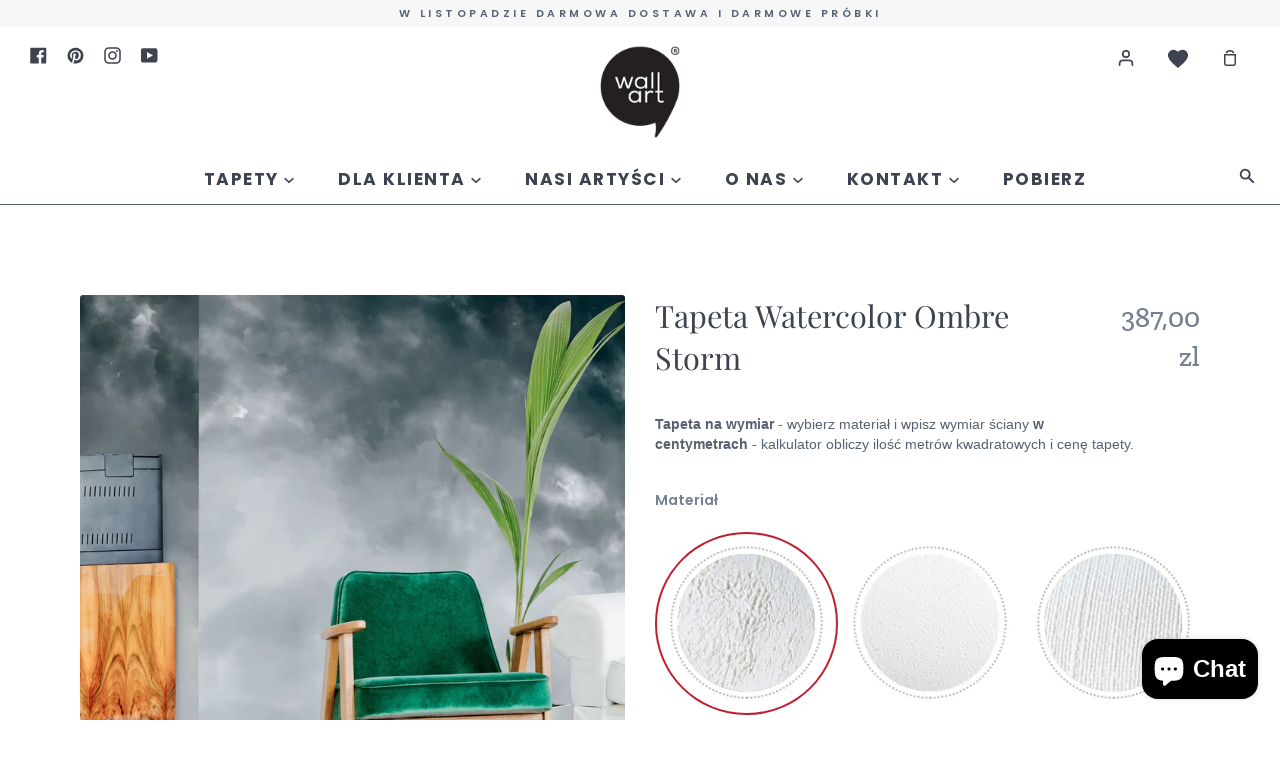

--- FILE ---
content_type: text/html; charset=utf-8
request_url: https://wallart.com.pl/en/products/watercolor-ombre-storm
body_size: 48110
content:
<!doctype html>
<!--[if IE 9]> <html class="ie9 no-js supports-no-cookies" lang="en"> <![endif]-->
<!--[if (gt IE 9)|!(IE)]><!--> <html class="no-js supports-no-cookies" lang="en"> <!--<![endif]-->
<head>

  <script
    id="Cookiebot"
    src="https://consent.cookiebot.com/uc.js"
    data-cbid="08f291c0-7c8a-41e3-9d25-bd92f99a90de"
    type="text/javascript"
    defer
  ></script><!-- Hotjar Tracking Code for my site -->
<script type="text/plain" data-cookieconsent="statistics">
    (function(h,o,t,j,a,r){
        h.hj=h.hj||function(){(h.hj.q=h.hj.q||[]).push(arguments)};
        h._hjSettings={hjid:3442064,hjsv:6};
        a=o.getElementsByTagName('head')[0];
        r=o.createElement('script');r.async=1;
        r.src=t+h._hjSettings.hjid+j+h._hjSettings.hjsv;
        a.appendChild(r);
    })(window,document,'https://static.hotjar.com/c/hotjar-','.js?sv=');
</script><script type="text/javascript">
  window.isense_gdpr_privacy_policy_text = "Polityka Prywatności";
  window.isense_gdpr_accept_button_text = "Akceptuj";
  window.isense_gdpr_close_button_text = "Zamknij";
  window.isense_gdpr_change_cookies_text = "Ustawienia";
  window.isense_gdpr_text = "Na tej stronie używamy plików cookie i porównywalnych funkcji do przetwarzania informacji o urządzeniach końcowych i danych osobowych. Przetwarzanie ma na celu integracji treści, usług zewnętrznych i elementów podmiotów trzecich, analizie statystycznej/pomiarowej, spersonalizowanej reklamie oraz integracji mediów społecznościowych. W zależności od funkcji dane są przekazywane podmiotom trzecim i przez nie przetwarzane. Zgoda ta jest dobrowolna, nie jest wymagana do korzystania z naszej strony internetowej i można ją w każdej chwili odwołać";

  window.isense_gdpr_strict_cookies_checkbox = "Ciasteczka niezbędne do funkcjonowania strony";
  window.isense_gdpr_strict_cookies_text = "Te ciasteczka są niezbędne do prawidłowego funkcjonowania strony - możesz je wyłączyć jednak może to uniemożliwić prawidłowe działanie strony.";

  window.isense_gdpr_analytics_cookies_checkbox = "Analiza i statystyki";
  window.isense_gdpr_analytics_cookies_text = "Te ciasteczka służą do tworzenia anonimowych statystyk, które pomagają zrozumieć, w jaki sposób Czytelnicy korzystają ze stron internetowych, co umożliwia ulepszanie ich struktury i zawartości,";

  window.isense_gdpr_marketing_cookies_checkbox = "Marketing";
  window.isense_gdpr_marketing_cookies_text = "Niektóre ciasteczka są używane przez naszych partnerów  m.in. YouTube, Facebook, Google czy Instagram. Służą one personalizacji reklam oraz gromadzeniu anonimowych statystyk użytkowników tych partnerów.";

  window.isense_gdpr_functionality_cookies_checkbox = "Funkcjonalne";
  window.isense_gdpr_functionality_cookies_text = "Te ciasteczka służą do korzystania z dodatkowych funkcji na stronie oferowanych przez naszych partnerów. Pozwalają na dodatkowe funkcjonalności i usprawnienia. Mogą być stworzone przez naz lub naszych partnerów - możesz je wyłączyć jednak może to uniemożliwić prawidłowe działanie strony.";

  window.isense_gdpr_popup_header = "Wybierz ciasteczka (cookie) na które wyrażasz zgodę";
  
  window.isense_gdpr_popup_description = "";
  
  window.isense_gdpr_dismiss_button_text = "Zamknij";

  window.isense_gdpr_accept_selected_button_text = "Akceptuj zaznaczone";
  window.isense_gdpr_accept_all_button_text = "Akceptuj wszystkie";

  window.isense_gdpr_data_collection_text = "*Akceptując powyższe informacje, wyrażam zgodę na zbieranie mojego adresu IP i adresu e-mail (jeśli jest zarejestrowany). Aby uzyskać więcej informacji, sprawdź <a href='https://wallart.com.pl/pages/gdpr-compliance-1'>Zgodność z RODO.</a>";
</script>
  
  <meta charset="utf-8">
  <meta http-equiv="X-UA-Compatible" content="IE=edge">
  <meta name="viewport" content="width=device-width,initial-scale=1">
  <meta name="theme-color" content="#267da1">
  <link rel="canonical" href="https://wallart.com.pl/en/products/watercolor-ombre-storm">

  <!-- ======================= Story Theme V1.0.3 ========================= -->

  
    <link rel="shortcut icon" href="//wallart.com.pl/cdn/shop/files/Screenshot_2019-08-13_14.55.09_32x32.png?v=1613572852" type="image/png">
  

  
  <title>
    Tapeta Watercolor Ombre Storm
    
    
    
      &ndash; Wall Art
    
  </title>

  
    <meta name="description" content="Watercolor Ombre Storm wzór w kolekcji Ombre. Akwarelowe przejścia tonalne w kolorze burzowego nieba. Nowoczesny wzór inspirowany przyrodą. Będzie pasował do salonu, kuchni, sypialni, łazienki, pokoju dziecięcego czy biura. Dobre zaprezentuje się również na meblach czy na klatce schodowej. TAPETA NA ZAMÓWIENIE Nowoczes">
  

  
<meta property="og:site_name" content="Wall Art">
<meta property="og:url" content="https://wallart.com.pl/en/products/watercolor-ombre-storm">
<meta property="og:title" content="Tapeta Watercolor Ombre Storm">
<meta property="og:type" content="product">
<meta property="og:description" content="Watercolor Ombre Storm wzór w kolekcji Ombre. Akwarelowe przejścia tonalne w kolorze burzowego nieba. Nowoczesny wzór inspirowany przyrodą. Będzie pasował do salonu, kuchni, sypialni, łazienki, pokoju dziecięcego czy biura. Dobre zaprezentuje się również na meblach czy na klatce schodowej. TAPETA NA ZAMÓWIENIE Nowoczes"><meta property="og:price:amount" content="387,00">
  <meta property="og:price:currency" content="PLN"><meta property="og:image" content="http://wallart.com.pl/cdn/shop/products/image_00d32562-2d5b-4996-9c62-3474f391c9de_1024x1024.jpg?v=1740787694"><meta property="og:image" content="http://wallart.com.pl/cdn/shop/products/image_dc33c8e0-273b-48f7-9b7f-0264d064ede5_1024x1024.jpg?v=1740787694"><meta property="og:image" content="http://wallart.com.pl/cdn/shop/products/WATERCOLOROMBRESTORMkarta_wykadrowana_1024x1024.jpg?v=1740787694">
<meta property="og:image:secure_url" content="https://wallart.com.pl/cdn/shop/products/image_00d32562-2d5b-4996-9c62-3474f391c9de_1024x1024.jpg?v=1740787694"><meta property="og:image:secure_url" content="https://wallart.com.pl/cdn/shop/products/image_dc33c8e0-273b-48f7-9b7f-0264d064ede5_1024x1024.jpg?v=1740787694"><meta property="og:image:secure_url" content="https://wallart.com.pl/cdn/shop/products/WATERCOLOROMBRESTORMkarta_wykadrowana_1024x1024.jpg?v=1740787694">

<meta name="twitter:site" content="@">
<meta name="twitter:card" content="summary_large_image">
<meta name="twitter:title" content="Tapeta Watercolor Ombre Storm">
<meta name="twitter:description" content="Watercolor Ombre Storm wzór w kolekcji Ombre. Akwarelowe przejścia tonalne w kolorze burzowego nieba. Nowoczesny wzór inspirowany przyrodą. Będzie pasował do salonu, kuchni, sypialni, łazienki, pokoju dziecięcego czy biura. Dobre zaprezentuje się również na meblach czy na klatce schodowej. TAPETA NA ZAMÓWIENIE Nowoczes">


  
  <link href="//wallart.com.pl/cdn/shop/t/91/assets/theme.scss.css?v=39796118289607031521762156138" rel="stylesheet" type="text/css" media="all" />

  <script>
    document.documentElement.className = document.documentElement.className.replace('no-js', 'js');

    window.theme = {
      strings: {
        addToCart: "Add to Cart",
        soldOut: "Sold Out",
        unavailable: "Unavailable"
      },
      moneyFormat: "{{amount_with_comma_separator}} zl",
      version: '1.0.3'
    };
  </script>

  <!-- Google Tag Manager -->
  <script type="text/plain" data-cookieconsent="statistics">
    (function(w,d,s,l,i){w[l]=w[l]||[];w[l].push({'gtm.start':new Date().getTime(),event:'gtm.js'});
    var f=d.getElementsByTagName(s)[0],j=d.createElement(s),dl=l!='dataLayer'?'&l='+l:'';j.async=true;j.defer='defer';
    j.src='https://www.googletagmanager.com/gtm.js?id='+i+dl;f.parentNode.insertBefore(j,f);                         
    })(window,document,'script','dataLayer','GTM-MHCG2XS');
  </script>
  <!-- End Google Tag Manager -->

  

  <!--[if (gt IE 9)|!(IE)]><!--><script src="//wallart.com.pl/cdn/shop/t/91/assets/theme.js?v=34072194968783260081746621714" defer="defer"></script><!--<![endif]-->
  <!--[if lt IE 9]><script src="//wallart.com.pl/cdn/shop/t/91/assets/theme.js?v=34072194968783260081746621714"></script><![endif]-->


  <script>window.performance && window.performance.mark && window.performance.mark('shopify.content_for_header.start');</script><meta name="google-site-verification" content="yZvzq2LEADEtl9Jjc0ayvfMqC7cUoQdBuqZ-LLSxS-U">
<meta id="shopify-digital-wallet" name="shopify-digital-wallet" content="/10951464/digital_wallets/dialog">
<meta name="shopify-checkout-api-token" content="664814b1e8752c561eebbba08c01c949">
<meta id="in-context-paypal-metadata" data-shop-id="10951464" data-venmo-supported="false" data-environment="production" data-locale="en_US" data-paypal-v4="true" data-currency="PLN">
<link rel="alternate" hreflang="x-default" href="https://wallart.com.pl/products/watercolor-ombre-storm">
<link rel="alternate" hreflang="en" href="https://wallart.com.pl/en/products/watercolor-ombre-storm">
<link rel="alternate" type="application/json+oembed" href="https://wallart.com.pl/en/products/watercolor-ombre-storm.oembed">
<script async="async" src="/checkouts/internal/preloads.js?locale=en-PL"></script>
<script id="shopify-features" type="application/json">{"accessToken":"664814b1e8752c561eebbba08c01c949","betas":["rich-media-storefront-analytics"],"domain":"wallart.com.pl","predictiveSearch":true,"shopId":10951464,"locale":"en"}</script>
<script>var Shopify = Shopify || {};
Shopify.shop = "wallarcik.myshopify.com";
Shopify.locale = "en";
Shopify.currency = {"active":"PLN","rate":"1.0"};
Shopify.country = "PL";
Shopify.theme = {"name":"Woopa wallart\/main 07.05.2025","id":179896549702,"schema_name":"Story","schema_version":"1.0.3","theme_store_id":null,"role":"main"};
Shopify.theme.handle = "null";
Shopify.theme.style = {"id":null,"handle":null};
Shopify.cdnHost = "wallart.com.pl/cdn";
Shopify.routes = Shopify.routes || {};
Shopify.routes.root = "/en/";</script>
<script type="module">!function(o){(o.Shopify=o.Shopify||{}).modules=!0}(window);</script>
<script>!function(o){function n(){var o=[];function n(){o.push(Array.prototype.slice.apply(arguments))}return n.q=o,n}var t=o.Shopify=o.Shopify||{};t.loadFeatures=n(),t.autoloadFeatures=n()}(window);</script>
<script id="shop-js-analytics" type="application/json">{"pageType":"product"}</script>
<script defer="defer" async type="module" src="//wallart.com.pl/cdn/shopifycloud/shop-js/modules/v2/client.init-shop-cart-sync_DRRuZ9Jb.en.esm.js"></script>
<script defer="defer" async type="module" src="//wallart.com.pl/cdn/shopifycloud/shop-js/modules/v2/chunk.common_Bq80O0pE.esm.js"></script>
<script type="module">
  await import("//wallart.com.pl/cdn/shopifycloud/shop-js/modules/v2/client.init-shop-cart-sync_DRRuZ9Jb.en.esm.js");
await import("//wallart.com.pl/cdn/shopifycloud/shop-js/modules/v2/chunk.common_Bq80O0pE.esm.js");

  window.Shopify.SignInWithShop?.initShopCartSync?.({"fedCMEnabled":true,"windoidEnabled":true});

</script>
<script>(function() {
  var isLoaded = false;
  function asyncLoad() {
    if (isLoaded) return;
    isLoaded = true;
    var urls = ["\/\/d1liekpayvooaz.cloudfront.net\/apps\/customizery\/customizery.js?shop=wallarcik.myshopify.com","https:\/\/node1.itoris.com\/dpo\/storefront\/include.js?shop=wallarcik.myshopify.com","https:\/\/d2vfa2a1j2oldr.cloudfront.net\/shopifymodule\/edrone_shopify.js?app_id=630dcbeac81ee\u0026shop=wallarcik.myshopify.com","https:\/\/cozycountryredirectiii.addons.business\/js\/eggbox\/7033\/script_283ffb1941cf8fae741d616837f6cb95.js?v=1\u0026sign=283ffb1941cf8fae741d616837f6cb95\u0026shop=wallarcik.myshopify.com","\/\/cdn.shopify.com\/proxy\/95d0e985cf393dc42fb61e3a05a0474ceb5e5c863460b2bc15e1cf9939c042ac\/b2b-customer-portal-cms.bsscommerce.com\/js\/bss-b2b-customer-portal.js?shop=wallarcik.myshopify.com\u0026sp-cache-control=cHVibGljLCBtYXgtYWdlPTkwMA","\/\/cdn.shopify.com\/proxy\/fd434b0f777a45e22dcc488f8432b4c2d906dfd9e453ab1ff1572c9dac0fef59\/d2vfa2a1j2oldr.cloudfront.net\/shopifymodule\/edrone_shopify.js?app_id=630dcbeac81ee\u0026shop=wallarcik.myshopify.com\u0026sp-cache-control=cHVibGljLCBtYXgtYWdlPTkwMA","https:\/\/api-eu1.hubapi.com\/scriptloader\/v1\/27100811.js?shop=wallarcik.myshopify.com"];
    for (var i = 0; i < urls.length; i++) {
      var s = document.createElement('script');
      s.type = 'text/javascript';
      s.async = true;
      s.src = urls[i];
      var x = document.getElementsByTagName('script')[0];
      x.parentNode.insertBefore(s, x);
    }
  };
  if(window.attachEvent) {
    window.attachEvent('onload', asyncLoad);
  } else {
    window.addEventListener('load', asyncLoad, false);
  }
})();</script>
<script id="__st">var __st={"a":10951464,"offset":3600,"reqid":"9eb7d3a8-fd11-4613-a69a-902bf7616483-1763620141","pageurl":"wallart.com.pl\/en\/products\/watercolor-ombre-storm","u":"2a886c63274c","p":"product","rtyp":"product","rid":5254536691878};</script>
<script>window.ShopifyPaypalV4VisibilityTracking = true;</script>
<script id="form-persister">!function(){'use strict';const t='contact',e='new_comment',n=[[t,t],['blogs',e],['comments',e],[t,'customer']],o='password',r='form_key',c=['recaptcha-v3-token','g-recaptcha-response','h-captcha-response',o],s=()=>{try{return window.sessionStorage}catch{return}},i='__shopify_v',u=t=>t.elements[r],a=function(){const t=[...n].map((([t,e])=>`form[action*='/${t}']:not([data-nocaptcha='true']) input[name='form_type'][value='${e}']`)).join(',');var e;return e=t,()=>e?[...document.querySelectorAll(e)].map((t=>t.form)):[]}();function m(t){const e=u(t);a().includes(t)&&(!e||!e.value)&&function(t){try{if(!s())return;!function(t){const e=s();if(!e)return;const n=u(t);if(!n)return;const o=n.value;o&&e.removeItem(o)}(t);const e=Array.from(Array(32),(()=>Math.random().toString(36)[2])).join('');!function(t,e){u(t)||t.append(Object.assign(document.createElement('input'),{type:'hidden',name:r})),t.elements[r].value=e}(t,e),function(t,e){const n=s();if(!n)return;const r=[...t.querySelectorAll(`input[type='${o}']`)].map((({name:t})=>t)),u=[...c,...r],a={};for(const[o,c]of new FormData(t).entries())u.includes(o)||(a[o]=c);n.setItem(e,JSON.stringify({[i]:1,action:t.action,data:a}))}(t,e)}catch(e){console.error('failed to persist form',e)}}(t)}const f=t=>{if('true'===t.dataset.persistBound)return;const e=function(t,e){const n=function(t){return'function'==typeof t.submit?t.submit:HTMLFormElement.prototype.submit}(t).bind(t);return function(){let t;return()=>{t||(t=!0,(()=>{try{e(),n()}catch(t){(t=>{console.error('form submit failed',t)})(t)}})(),setTimeout((()=>t=!1),250))}}()}(t,(()=>{m(t)}));!function(t,e){if('function'==typeof t.submit&&'function'==typeof e)try{t.submit=e}catch{}}(t,e),t.addEventListener('submit',(t=>{t.preventDefault(),e()})),t.dataset.persistBound='true'};!function(){function t(t){const e=(t=>{const e=t.target;return e instanceof HTMLFormElement?e:e&&e.form})(t);e&&m(e)}document.addEventListener('submit',t),document.addEventListener('DOMContentLoaded',(()=>{const e=a();for(const t of e)f(t);var n;n=document.body,new window.MutationObserver((t=>{for(const e of t)if('childList'===e.type&&e.addedNodes.length)for(const t of e.addedNodes)1===t.nodeType&&'FORM'===t.tagName&&a().includes(t)&&f(t)})).observe(n,{childList:!0,subtree:!0,attributes:!1}),document.removeEventListener('submit',t)}))}()}();</script>
<script integrity="sha256-52AcMU7V7pcBOXWImdc/TAGTFKeNjmkeM1Pvks/DTgc=" data-source-attribution="shopify.loadfeatures" defer="defer" src="//wallart.com.pl/cdn/shopifycloud/storefront/assets/storefront/load_feature-81c60534.js" crossorigin="anonymous"></script>
<script data-source-attribution="shopify.dynamic_checkout.dynamic.init">var Shopify=Shopify||{};Shopify.PaymentButton=Shopify.PaymentButton||{isStorefrontPortableWallets:!0,init:function(){window.Shopify.PaymentButton.init=function(){};var t=document.createElement("script");t.src="https://wallart.com.pl/cdn/shopifycloud/portable-wallets/latest/portable-wallets.en.js",t.type="module",document.head.appendChild(t)}};
</script>
<script data-source-attribution="shopify.dynamic_checkout.buyer_consent">
  function portableWalletsHideBuyerConsent(e){var t=document.getElementById("shopify-buyer-consent"),n=document.getElementById("shopify-subscription-policy-button");t&&n&&(t.classList.add("hidden"),t.setAttribute("aria-hidden","true"),n.removeEventListener("click",e))}function portableWalletsShowBuyerConsent(e){var t=document.getElementById("shopify-buyer-consent"),n=document.getElementById("shopify-subscription-policy-button");t&&n&&(t.classList.remove("hidden"),t.removeAttribute("aria-hidden"),n.addEventListener("click",e))}window.Shopify?.PaymentButton&&(window.Shopify.PaymentButton.hideBuyerConsent=portableWalletsHideBuyerConsent,window.Shopify.PaymentButton.showBuyerConsent=portableWalletsShowBuyerConsent);
</script>
<script data-source-attribution="shopify.dynamic_checkout.cart.bootstrap">document.addEventListener("DOMContentLoaded",(function(){function t(){return document.querySelector("shopify-accelerated-checkout-cart, shopify-accelerated-checkout")}if(t())Shopify.PaymentButton.init();else{new MutationObserver((function(e,n){t()&&(Shopify.PaymentButton.init(),n.disconnect())})).observe(document.body,{childList:!0,subtree:!0})}}));
</script>
<link id="shopify-accelerated-checkout-styles" rel="stylesheet" media="screen" href="https://wallart.com.pl/cdn/shopifycloud/portable-wallets/latest/accelerated-checkout-backwards-compat.css" crossorigin="anonymous">
<style id="shopify-accelerated-checkout-cart">
        #shopify-buyer-consent {
  margin-top: 1em;
  display: inline-block;
  width: 100%;
}

#shopify-buyer-consent.hidden {
  display: none;
}

#shopify-subscription-policy-button {
  background: none;
  border: none;
  padding: 0;
  text-decoration: underline;
  font-size: inherit;
  cursor: pointer;
}

#shopify-subscription-policy-button::before {
  box-shadow: none;
}

      </style>

<script>window.performance && window.performance.mark && window.performance.mark('shopify.content_for_header.end');</script>

  <script>
function feedback() {
  const p = window.Shopify.customerPrivacy;
  console.log(`Tracking ${p.userCanBeTracked() ? "en" : "dis"}abled`);
}
window.Shopify.loadFeatures(
  [
    {
      name: "consent-tracking-api",
      version: "0.1",
    },
  ],
  function (error) {
    if (error) throw error;
    if ("Cookiebot" in window)
      window.Shopify.customerPrivacy.setTrackingConsent({
        "analytics": false,
        "marketing": false,
        "preferences": false,
        "sale_of_data": false,
      }, () => console.log("Awaiting consent")
    );
  }
);

window.addEventListener("CookiebotOnConsentReady", function () {
  const C = Cookiebot.consent,
      existConsentShopify = setInterval(function () {
        if (window.Shopify.customerPrivacy) {
          clearInterval(existConsentShopify);
          window.Shopify.customerPrivacy.setTrackingConsent({
            "analytics": C["statistics"],
            "marketing": C["marketing"],
            "preferences": C["preferences"],
            "sale_of_data": C["marketing"],
          }, () => console.log("Consent captured"))
        }
      }, 100);
});
</script>

  




  <!--begin-boost-pfs-filter-css-->
  <link rel="preload stylesheet" href="//wallart.com.pl/cdn/shop/t/91/assets/boost-pfs-instant-search.css?v=79679479116755918601746621714" as="style"><link href="//wallart.com.pl/cdn/shop/t/91/assets/boost-pfs-custom.css?v=128409170720160417951746621714" rel="stylesheet" type="text/css" media="all" />

  <!--end-boost-pfs-filter-css-->

  
  
  
    <script id="bss-bcp-store-data" type="application/json">
{
  "shop": {
    "domain": "wallart.com.pl",
    "permanent_domain": "wallarcik.myshopify.com",
    "url": "https://wallart.com.pl",
    "secure_url": "https://wallart.com.pl",
    "money_format": "{{amount_with_comma_separator}} zl",
    "currency": "PLN"
  },
  "customer": {
    "id": null,
    "tags": null
  },
  "template": "product",
  "product": {"id":5254536691878,"title":"Tapeta Watercolor Ombre Storm","handle":"watercolor-ombre-storm","description":"\u003cp\u003eWatercolor Ombre Storm wzór w kolekcji Ombre. Akwarelowe przejścia tonalne w kolorze burzowego nieba. Nowoczesny wzór inspirowany przyrodą. Będzie pasował do salonu, kuchni, sypialni, łazienki, pokoju dziecięcego czy biura. Dobre zaprezentuje się również na meblach czy na klatce schodowej.\u003c\/p\u003e\n\u003cp\u003e \u003c\/p\u003e\n\u003cp\u003e \u003c\/p\u003e\n\u003cp\u003eTAPETA NA ZAMÓWIENIE\u003c\/p\u003e\n\u003cp\u003e\u003cspan\u003eNowoczesna i oryginalna fototapeta. \u003c\/span\u003e\u003c\/p\u003e\n\u003cp\u003eUwaga! dla tapet na zamówienie prosimy o podanie przy zamówieniu wymiaru ściany docelowej! Tapety tworzą wzór całościowy i jako takie wymagają indywidualnego przygotowania.\u003c\/p\u003e\n\u003ctable width=\"100%\"\u003e\n\u003ctbody\u003e\n\u003ctr\u003e\n\u003ctd\u003e\u003cspan color:=\"\"\u003eDo każdego wzoru można zamówić próbkę w formacie A3\u003c\/span\u003e\u003c\/td\u003e\n\u003c\/tr\u003e\n\u003c\/tbody\u003e\n\u003c\/table\u003e","published_at":"2020-05-28T20:34:09+02:00","created_at":"2020-05-28T20:32:55+02:00","vendor":"Wall Art","type":"Tapeta","tags":["Czas realizacji","do biura","do kuchni","do salonu","do sypialni","do łazienki","Dominujacykolor:Szary","fototapeta","grey","kamień","minimalizm","Motyw:Niebo","Motyw:Woda","na meble","O1","ombre","Omnibus: Not on sale","P2","related_copy-of-rakla","related_lakier-zabezpieczajacy-1l","related_rakla","related_wallfix-contract-heavy-350-550-g-m2","salon","Stylistyka:Młodzieżowa","Stylistyka:Ombre","sypialnia","szary","szarygrey","sztuka","Sztuka:Akwarela","Sztuka;Abstrakcja","słupki","Tapeta","tapetydobiura","Tonacja:Ciemne","wodoodporna","wymiar","łazienka","łezki"],"price":38700,"price_min":38700,"price_max":85410,"available":true,"price_varies":true,"compare_at_price":null,"compare_at_price_min":0,"compare_at_price_max":0,"compare_at_price_varies":false,"variants":[{"id":47057777066310,"title":"CONCRETE \/ Standard 10 dni robi roboczych","option1":"CONCRETE","option2":"Standard 10 dni robi roboczych","option3":null,"sku":"W\/OS\/CON\/WATERCOLOR_OS","requires_shipping":true,"taxable":true,"featured_image":null,"available":true,"name":"Tapeta Watercolor Ombre Storm - CONCRETE \/ Standard 10 dni robi roboczych","public_title":"CONCRETE \/ Standard 10 dni robi roboczych","options":["CONCRETE","Standard 10 dni robi roboczych"],"price":38700,"weight":3000,"compare_at_price":null,"inventory_quantity":0,"inventory_management":null,"inventory_policy":"deny","barcode":null,"requires_selling_plan":false,"selling_plan_allocations":[]},{"id":47057777459526,"title":"CONCRETE \/ Ekspres 4 dni robocze (+30%)","option1":"CONCRETE","option2":"Ekspres 4 dni robocze (+30%)","option3":null,"sku":"W\/OS\/CON\/WATERCOLOR_OS_3","requires_shipping":true,"taxable":true,"featured_image":null,"available":true,"name":"Tapeta Watercolor Ombre Storm - CONCRETE \/ Ekspres 4 dni robocze (+30%)","public_title":"CONCRETE \/ Ekspres 4 dni robocze (+30%)","options":["CONCRETE","Ekspres 4 dni robocze (+30%)"],"price":50310,"weight":3000,"compare_at_price":null,"inventory_quantity":0,"inventory_management":null,"inventory_policy":"deny","barcode":null,"requires_selling_plan":false,"selling_plan_allocations":[]},{"id":47057777000774,"title":"CRAFT \/ Standard 10 dni robi roboczych","option1":"CRAFT","option2":"Standard 10 dni robi roboczych","option3":null,"sku":"W\/OS\/CRA\/WATERCOLOR_OS","requires_shipping":true,"taxable":true,"featured_image":null,"available":true,"name":"Tapeta Watercolor Ombre Storm - CRAFT \/ Standard 10 dni robi roboczych","public_title":"CRAFT \/ Standard 10 dni robi roboczych","options":["CRAFT","Standard 10 dni robi roboczych"],"price":38700,"weight":3000,"compare_at_price":null,"inventory_quantity":0,"inventory_management":null,"inventory_policy":"deny","barcode":null,"requires_selling_plan":false,"selling_plan_allocations":[]},{"id":47057777393990,"title":"CRAFT \/ Ekspres 4 dni robocze (+30%)","option1":"CRAFT","option2":"Ekspres 4 dni robocze (+30%)","option3":null,"sku":"W\/OS\/CRA\/WATERCOLOR_OS_3","requires_shipping":true,"taxable":true,"featured_image":null,"available":true,"name":"Tapeta Watercolor Ombre Storm - CRAFT \/ Ekspres 4 dni robocze (+30%)","public_title":"CRAFT \/ Ekspres 4 dni robocze (+30%)","options":["CRAFT","Ekspres 4 dni robocze (+30%)"],"price":50310,"weight":3000,"compare_at_price":null,"inventory_quantity":0,"inventory_management":null,"inventory_policy":"deny","barcode":null,"requires_selling_plan":false,"selling_plan_allocations":[]},{"id":47057777099078,"title":"LINEN \/ Standard 10 dni robi roboczych","option1":"LINEN","option2":"Standard 10 dni robi roboczych","option3":null,"sku":"W\/OS\/LIN\/WATERCOLOR_OS","requires_shipping":true,"taxable":true,"featured_image":null,"available":true,"name":"Tapeta Watercolor Ombre Storm - LINEN \/ Standard 10 dni robi roboczych","public_title":"LINEN \/ Standard 10 dni robi roboczych","options":["LINEN","Standard 10 dni robi roboczych"],"price":38700,"weight":3000,"compare_at_price":null,"inventory_quantity":-13,"inventory_management":null,"inventory_policy":"deny","barcode":null,"requires_selling_plan":false,"selling_plan_allocations":[]},{"id":47057777492294,"title":"LINEN \/ Ekspres 4 dni robocze (+30%)","option1":"LINEN","option2":"Ekspres 4 dni robocze (+30%)","option3":null,"sku":"W\/OS\/LIN\/WATERCOLOR_OS_3","requires_shipping":true,"taxable":true,"featured_image":null,"available":true,"name":"Tapeta Watercolor Ombre Storm - LINEN \/ Ekspres 4 dni robocze (+30%)","public_title":"LINEN \/ Ekspres 4 dni robocze (+30%)","options":["LINEN","Ekspres 4 dni robocze (+30%)"],"price":50310,"weight":3000,"compare_at_price":null,"inventory_quantity":0,"inventory_management":null,"inventory_policy":"deny","barcode":null,"requires_selling_plan":false,"selling_plan_allocations":[]},{"id":47057777131846,"title":"STUCCO \/ Standard 10 dni robi roboczych","option1":"STUCCO","option2":"Standard 10 dni robi roboczych","option3":null,"sku":"W\/OS\/STU\/WATERCOLOR_OS","requires_shipping":true,"taxable":true,"featured_image":null,"available":true,"name":"Tapeta Watercolor Ombre Storm - STUCCO \/ Standard 10 dni robi roboczych","public_title":"STUCCO \/ Standard 10 dni robi roboczych","options":["STUCCO","Standard 10 dni robi roboczych"],"price":38700,"weight":3000,"compare_at_price":null,"inventory_quantity":0,"inventory_management":null,"inventory_policy":"deny","barcode":null,"requires_selling_plan":false,"selling_plan_allocations":[]},{"id":47057777525062,"title":"STUCCO \/ Ekspres 4 dni robocze (+30%)","option1":"STUCCO","option2":"Ekspres 4 dni robocze (+30%)","option3":null,"sku":"W\/OS\/STU\/WATERCOLOR_OS_3","requires_shipping":true,"taxable":true,"featured_image":null,"available":true,"name":"Tapeta Watercolor Ombre Storm - STUCCO \/ Ekspres 4 dni robocze (+30%)","public_title":"STUCCO \/ Ekspres 4 dni robocze (+30%)","options":["STUCCO","Ekspres 4 dni robocze (+30%)"],"price":50310,"weight":3000,"compare_at_price":null,"inventory_quantity":0,"inventory_management":null,"inventory_policy":"deny","barcode":null,"requires_selling_plan":false,"selling_plan_allocations":[]},{"id":47057777590598,"title":"RUSTIC \/ Standard 10 dni robi roboczych","option1":"RUSTIC","option2":"Standard 10 dni robi roboczych","option3":null,"sku":"W\/OS\/RUS\/WATERCOLOR_OS","requires_shipping":true,"taxable":true,"featured_image":null,"available":true,"name":"Tapeta Watercolor Ombre Storm - RUSTIC \/ Standard 10 dni robi roboczych","public_title":"RUSTIC \/ Standard 10 dni robi roboczych","options":["RUSTIC","Standard 10 dni robi roboczych"],"price":38700,"weight":3000,"compare_at_price":null,"inventory_quantity":-6,"inventory_management":null,"inventory_policy":"deny","barcode":null,"requires_selling_plan":false,"selling_plan_allocations":[]},{"id":47057777656134,"title":"RUSTIC \/ Ekspres 4 dni robocze (+30%)","option1":"RUSTIC","option2":"Ekspres 4 dni robocze (+30%)","option3":null,"sku":"W\/OS\/RUS\/WATERCOLOR_OS_3","requires_shipping":true,"taxable":true,"featured_image":null,"available":true,"name":"Tapeta Watercolor Ombre Storm - RUSTIC \/ Ekspres 4 dni robocze (+30%)","public_title":"RUSTIC \/ Ekspres 4 dni robocze (+30%)","options":["RUSTIC","Ekspres 4 dni robocze (+30%)"],"price":50310,"weight":3000,"compare_at_price":null,"inventory_quantity":0,"inventory_management":null,"inventory_policy":"deny","barcode":null,"requires_selling_plan":false,"selling_plan_allocations":[]},{"id":47057777033542,"title":"BRUSH \/ Standard 10 dni robi roboczych","option1":"BRUSH","option2":"Standard 10 dni robi roboczych","option3":null,"sku":"W\/OS\/BRU\/WATERCOLOR_OS","requires_shipping":true,"taxable":true,"featured_image":null,"available":true,"name":"Tapeta Watercolor Ombre Storm - BRUSH \/ Standard 10 dni robi roboczych","public_title":"BRUSH \/ Standard 10 dni robi roboczych","options":["BRUSH","Standard 10 dni robi roboczych"],"price":38700,"weight":3000,"compare_at_price":null,"inventory_quantity":-4,"inventory_management":null,"inventory_policy":"deny","barcode":null,"requires_selling_plan":false,"selling_plan_allocations":[]},{"id":47057777426758,"title":"BRUSH \/ Ekspres 4 dni robocze (+30%)","option1":"BRUSH","option2":"Ekspres 4 dni robocze (+30%)","option3":null,"sku":"W\/OS\/BRU\/WATERCOLOR_OS_3","requires_shipping":true,"taxable":true,"featured_image":null,"available":true,"name":"Tapeta Watercolor Ombre Storm - BRUSH \/ Ekspres 4 dni robocze (+30%)","public_title":"BRUSH \/ Ekspres 4 dni robocze (+30%)","options":["BRUSH","Ekspres 4 dni robocze (+30%)"],"price":50310,"weight":3000,"compare_at_price":null,"inventory_quantity":-4,"inventory_management":null,"inventory_policy":"deny","barcode":null,"requires_selling_plan":false,"selling_plan_allocations":[]},{"id":47704411767110,"title":"PEARL CRAFT \/ Standard 10 dni robi roboczych","option1":"PEARL CRAFT","option2":"Standard 10 dni robi roboczych","option3":null,"sku":"W\/OS\/CPE\/WATERCOLOR_OS","requires_shipping":true,"taxable":true,"featured_image":null,"available":true,"name":"Tapeta Watercolor Ombre Storm - PEARL CRAFT \/ Standard 10 dni robi roboczych","public_title":"PEARL CRAFT \/ Standard 10 dni robi roboczych","options":["PEARL CRAFT","Standard 10 dni robi roboczych"],"price":38700,"weight":0,"compare_at_price":null,"inventory_quantity":0,"inventory_management":null,"inventory_policy":"deny","barcode":null,"requires_selling_plan":false,"selling_plan_allocations":[]},{"id":47704412029254,"title":"PEARL CRAFT \/ Ekspres 4 dni robocze (+30%)","option1":"PEARL CRAFT","option2":"Ekspres 4 dni robocze (+30%)","option3":null,"sku":"W\/OS\/CPE\/WATERCOLOR_OS_3","requires_shipping":true,"taxable":true,"featured_image":null,"available":true,"name":"Tapeta Watercolor Ombre Storm - PEARL CRAFT \/ Ekspres 4 dni robocze (+30%)","public_title":"PEARL CRAFT \/ Ekspres 4 dni robocze (+30%)","options":["PEARL CRAFT","Ekspres 4 dni robocze (+30%)"],"price":50310,"weight":0,"compare_at_price":null,"inventory_quantity":0,"inventory_management":null,"inventory_policy":"deny","barcode":null,"requires_selling_plan":false,"selling_plan_allocations":[]},{"id":47057777164614,"title":"EXTREME \/ Standard 10 dni robi roboczych","option1":"EXTREME","option2":"Standard 10 dni robi roboczych","option3":null,"sku":"W\/OS\/EXT\/WATERCOLOR_OS","requires_shipping":true,"taxable":true,"featured_image":null,"available":true,"name":"Tapeta Watercolor Ombre Storm - EXTREME \/ Standard 10 dni robi roboczych","public_title":"EXTREME \/ Standard 10 dni robi roboczych","options":["EXTREME","Standard 10 dni robi roboczych"],"price":38700,"weight":3000,"compare_at_price":null,"inventory_quantity":0,"inventory_management":null,"inventory_policy":"deny","barcode":null,"requires_selling_plan":false,"selling_plan_allocations":[]},{"id":47057777557830,"title":"EXTREME \/ Ekspres 4 dni robocze (+30%)","option1":"EXTREME","option2":"Ekspres 4 dni robocze (+30%)","option3":null,"sku":"W\/OS\/EXT\/WATERCOLOR_OS_3","requires_shipping":true,"taxable":true,"featured_image":null,"available":true,"name":"Tapeta Watercolor Ombre Storm - EXTREME \/ Ekspres 4 dni robocze (+30%)","public_title":"EXTREME \/ Ekspres 4 dni robocze (+30%)","options":["EXTREME","Ekspres 4 dni robocze (+30%)"],"price":50310,"weight":3000,"compare_at_price":null,"inventory_quantity":0,"inventory_management":null,"inventory_policy":"deny","barcode":null,"requires_selling_plan":false,"selling_plan_allocations":[]},{"id":47704411799878,"title":"AQUA ZONE \/ Standard 10 dni robi roboczych","option1":"AQUA ZONE","option2":"Standard 10 dni robi roboczych","option3":null,"sku":"W\/OS\/AQZ\/WATERCOLOR_OS","requires_shipping":true,"taxable":true,"featured_image":null,"available":true,"name":"Tapeta Watercolor Ombre Storm - AQUA ZONE \/ Standard 10 dni robi roboczych","public_title":"AQUA ZONE \/ Standard 10 dni robi roboczych","options":["AQUA ZONE","Standard 10 dni robi roboczych"],"price":65700,"weight":0,"compare_at_price":null,"inventory_quantity":0,"inventory_management":null,"inventory_policy":"deny","barcode":null,"requires_selling_plan":false,"selling_plan_allocations":[]},{"id":47704412062022,"title":"AQUA ZONE \/ Ekspres 4 dni robocze (+30%)","option1":"AQUA ZONE","option2":"Ekspres 4 dni robocze (+30%)","option3":null,"sku":"W\/OS\/AQZ\/WATERCOLOR_OS_3","requires_shipping":true,"taxable":true,"featured_image":null,"available":true,"name":"Tapeta Watercolor Ombre Storm - AQUA ZONE \/ Ekspres 4 dni robocze (+30%)","public_title":"AQUA ZONE \/ Ekspres 4 dni robocze (+30%)","options":["AQUA ZONE","Ekspres 4 dni robocze (+30%)"],"price":85410,"weight":0,"compare_at_price":null,"inventory_quantity":0,"inventory_management":null,"inventory_policy":"deny","barcode":null,"requires_selling_plan":false,"selling_plan_allocations":[]},{"id":47704411832646,"title":"ECO \/ Standard 10 dni robi roboczych","option1":"ECO","option2":"Standard 10 dni robi roboczych","option3":null,"sku":"W\/OS\/ECO\/WATERCOLOR_OS","requires_shipping":true,"taxable":true,"featured_image":null,"available":true,"name":"Tapeta Watercolor Ombre Storm - ECO \/ Standard 10 dni robi roboczych","public_title":"ECO \/ Standard 10 dni robi roboczych","options":["ECO","Standard 10 dni robi roboczych"],"price":38700,"weight":0,"compare_at_price":null,"inventory_quantity":0,"inventory_management":null,"inventory_policy":"deny","barcode":null,"requires_selling_plan":false,"selling_plan_allocations":[]},{"id":47704412094790,"title":"ECO \/ Ekspres 4 dni robocze (+30%)","option1":"ECO","option2":"Ekspres 4 dni robocze (+30%)","option3":null,"sku":"W\/OS\/ECO\/WATERCOLOR_OS_3","requires_shipping":true,"taxable":true,"featured_image":null,"available":true,"name":"Tapeta Watercolor Ombre Storm - ECO \/ Ekspres 4 dni robocze (+30%)","public_title":"ECO \/ Ekspres 4 dni robocze (+30%)","options":["ECO","Ekspres 4 dni robocze (+30%)"],"price":50310,"weight":0,"compare_at_price":null,"inventory_quantity":0,"inventory_management":null,"inventory_policy":"deny","barcode":null,"requires_selling_plan":false,"selling_plan_allocations":[]}],"images":["\/\/wallart.com.pl\/cdn\/shop\/products\/image_00d32562-2d5b-4996-9c62-3474f391c9de.jpg?v=1740787694","\/\/wallart.com.pl\/cdn\/shop\/products\/image_dc33c8e0-273b-48f7-9b7f-0264d064ede5.jpg?v=1740787694","\/\/wallart.com.pl\/cdn\/shop\/products\/WATERCOLOROMBRESTORMkarta_wykadrowana.jpg?v=1740787694","\/\/wallart.com.pl\/cdn\/shop\/products\/WATERCOLOROMBRESTORMkarta.jpg?v=1740787694"],"featured_image":"\/\/wallart.com.pl\/cdn\/shop\/products\/image_00d32562-2d5b-4996-9c62-3474f391c9de.jpg?v=1740787694","options":["Materiał","Czas Realizacji"],"media":[{"alt":null,"id":9302839361702,"position":1,"preview_image":{"aspect_ratio":1.0,"height":2048,"width":2048,"src":"\/\/wallart.com.pl\/cdn\/shop\/products\/image_00d32562-2d5b-4996-9c62-3474f391c9de.jpg?v=1740787694"},"aspect_ratio":1.0,"height":2048,"media_type":"image","src":"\/\/wallart.com.pl\/cdn\/shop\/products\/image_00d32562-2d5b-4996-9c62-3474f391c9de.jpg?v=1740787694","width":2048},{"alt":null,"id":9302839525542,"position":2,"preview_image":{"aspect_ratio":1.333,"height":1536,"width":2048,"src":"\/\/wallart.com.pl\/cdn\/shop\/products\/image_dc33c8e0-273b-48f7-9b7f-0264d064ede5.jpg?v=1740787694"},"aspect_ratio":1.333,"height":1536,"media_type":"image","src":"\/\/wallart.com.pl\/cdn\/shop\/products\/image_dc33c8e0-273b-48f7-9b7f-0264d064ede5.jpg?v=1740787694","width":2048},{"alt":null,"id":29525897740535,"position":3,"preview_image":{"aspect_ratio":1.251,"height":1624,"width":2032,"src":"\/\/wallart.com.pl\/cdn\/shop\/products\/WATERCOLOROMBRESTORMkarta_wykadrowana.jpg?v=1740787694"},"aspect_ratio":1.251,"height":1624,"media_type":"image","src":"\/\/wallart.com.pl\/cdn\/shop\/products\/WATERCOLOROMBRESTORMkarta_wykadrowana.jpg?v=1740787694","width":2032},{"alt":null,"id":29525897773303,"position":4,"preview_image":{"aspect_ratio":1.537,"height":1952,"width":3000,"src":"\/\/wallart.com.pl\/cdn\/shop\/products\/WATERCOLOROMBRESTORMkarta.jpg?v=1740787694"},"aspect_ratio":1.537,"height":1952,"media_type":"image","src":"\/\/wallart.com.pl\/cdn\/shop\/products\/WATERCOLOROMBRESTORMkarta.jpg?v=1740787694","width":3000}],"requires_selling_plan":false,"selling_plan_groups":[],"content":"\u003cp\u003eWatercolor Ombre Storm wzór w kolekcji Ombre. Akwarelowe przejścia tonalne w kolorze burzowego nieba. Nowoczesny wzór inspirowany przyrodą. Będzie pasował do salonu, kuchni, sypialni, łazienki, pokoju dziecięcego czy biura. Dobre zaprezentuje się również na meblach czy na klatce schodowej.\u003c\/p\u003e\n\u003cp\u003e \u003c\/p\u003e\n\u003cp\u003e \u003c\/p\u003e\n\u003cp\u003eTAPETA NA ZAMÓWIENIE\u003c\/p\u003e\n\u003cp\u003e\u003cspan\u003eNowoczesna i oryginalna fototapeta. \u003c\/span\u003e\u003c\/p\u003e\n\u003cp\u003eUwaga! dla tapet na zamówienie prosimy o podanie przy zamówieniu wymiaru ściany docelowej! Tapety tworzą wzór całościowy i jako takie wymagają indywidualnego przygotowania.\u003c\/p\u003e\n\u003ctable width=\"100%\"\u003e\n\u003ctbody\u003e\n\u003ctr\u003e\n\u003ctd\u003e\u003cspan color:=\"\"\u003eDo każdego wzoru można zamówić próbkę w formacie A3\u003c\/span\u003e\u003c\/td\u003e\n\u003c\/tr\u003e\n\u003c\/tbody\u003e\n\u003c\/table\u003e"}
}
</script>
<style id="bss-bcp-header-style">
    /* --- R4Q style --- */
    .bss-bcp-add-to-quote-btn {
        height: 44px;
        width: 100%;
        margin: 5px 0px 5px 0px;
        cursor: pointer;
        border: 1px solid #424141;
        border: 1px solid #424141;
        border-radius: 3px;
        display: flex;
        justify-content: center;
        align-items: center;
        font-weight: 600;
    }

    .bss-quote-modal {
        display: none;
        position: fixed;
        z-index: 99999;
        left: 0;
        top: 0;
        width: 100%;
        height: 100%;
        overflow: auto;
        background-color: rgb(0, 0, 0);
        background-color: rgba(0, 0, 0, 0.4);
    }

    .bss-quote-modal-content {
        display: flex;
        flex-direction: column;
        position: relative;
        min-height: 150px;
        background-color: #fefefe;
        margin: auto;
        padding: 20px;
        border: 1px solid #888;
        width: 90%;
        max-width: 450px;
        box-shadow: 0 1px 1px rgba(0, 0, 0, 0.12),
        0 2px 2px rgba(0, 0, 0, 0.12),
        0 4px 4px rgba(0, 0, 0, 0.12),
        0 8px 8px rgba(0, 0, 0, 0.12),
        0 16px 16px rgba(0, 0, 0, 0.12);
        border-radius: 5px;
        top: 45%;
    }

    #bss-quote-modal-text, .bss-quote-modal-text {
        margin-top: 5px;
        margin-bottom: 20px;
    }

    .bss-quote-modal-close {
        position: absolute;
        top: 0px;
        right: 10px;
        color: #aaaaaa;
        float: right;
        font-size: 28px;
        font-weight: bold;
    }

    .bss-quote-modal-close:hover,
    .bss-quote-modal-close:focus {
        color: #b60808;
        text-decoration: none;
        cursor: pointer;
    }

    #bss-quote-continue-shopping, #bss-quote-view-quote-cart {
        display: block;
        background: #fff;
        border: 2px solid #000;
        color: #000;
        font-size: 12px;
        padding: 6px 5px;
        width: 45%;
        text-align: center;
        font-weight: 700;
        text-transform: uppercase;
        cursor: pointer;
    }

    #bss-quote-continue-shopping {
        float: left;
    }

    #bss-quote-view-quote-cart {
        float: right;
    }

    #bss-quote-continue-shopping:hover, #bss-quote-view-quote-cart:hover {
        color: #ffffff;
        background: #000000;
        transition: all .3s ease-in-out;
    }

    .bss-quote-continue-shopping, .bss-quote-view-quote-cart {
        display: block;
        background: #fff;
        border: 2px solid #000;
        color: #000;
        font-size: 12px;
        padding: 6px 5px;
        width: 45%;
        text-align: center;
        font-weight: 700;
        text-transform: uppercase;
        cursor: pointer;
    }

    .bss-quote-continue-shopping {
        float: left;
    }

    .bss-quote-view-quote-cart {
        float: right;
    }

    .bss-quote-continue-shopping:hover, .bss-quote-view-quote-cart:hover {
        color: #ffffff;
        background: #000000;
        transition: all .3s ease-in-out;
    }

    .bss-quote-cart-icon {
        display: flex;
        justify-content: center;
        align-items: center;
        font-size: 20px;
        cursor: pointer;
        width: 50px;
        height: 50px;
        background: #d1dde3;
        position: fixed;
        right: 30px;
        border-radius: 34px 8px 34px 34px;
        bottom: 30px;
        box-shadow: 0 5px 4px 0 rgb(0 0 0 / 26%);
        z-index: 1000;
    }
    .bss-bcp-quote-hide-add-to-cart {
        display: none !important;
    }
    .bss-bcp-quote-hide-price {
        display: none !important;
    }
    .bss-bcp-quote-hide-buy-it-now {
        display: none !important;
    }

    @media only screen and (min-width: 750px) {
        .page-container {
            -ms-transform: initial !important;
            -webkit-transform: initial !important;
            transform: initial !important;
        }
    }
    /* End R4Q style */
</style>
<script id="bss-bcp-config-data">
			if (typeof BSS_BCP == 'undefined') {
			  var BSS_BCP = {};
			}
			BSS_BCP.storeId = 1632;
			BSS_BCP.isEnableQuote = false;
			BSS_BCP.quoteRule = null;
			BSS_BCP.quoteConfig = null;
			BSS_BCP.quoteTranslations = null;
			</script>
  
  
  <script src="https://cdn.shopify.com/extensions/0199ed94-73ff-7892-af02-6cf6ab379a2c/essential-countdown-timer-47/assets/countdown_timer_essential_apps.min.js" type="text/javascript" defer="defer"></script>
<script src="https://cdn.shopify.com/extensions/7bc9bb47-adfa-4267-963e-cadee5096caf/inbox-1252/assets/inbox-chat-loader.js" type="text/javascript" defer="defer"></script>
<link href="https://monorail-edge.shopifysvc.com" rel="dns-prefetch">
<script>(function(){if ("sendBeacon" in navigator && "performance" in window) {try {var session_token_from_headers = performance.getEntriesByType('navigation')[0].serverTiming.find(x => x.name == '_s').description;} catch {var session_token_from_headers = undefined;}var session_cookie_matches = document.cookie.match(/_shopify_s=([^;]*)/);var session_token_from_cookie = session_cookie_matches && session_cookie_matches.length === 2 ? session_cookie_matches[1] : "";var session_token = session_token_from_headers || session_token_from_cookie || "";function handle_abandonment_event(e) {var entries = performance.getEntries().filter(function(entry) {return /monorail-edge.shopifysvc.com/.test(entry.name);});if (!window.abandonment_tracked && entries.length === 0) {window.abandonment_tracked = true;var currentMs = Date.now();var navigation_start = performance.timing.navigationStart;var payload = {shop_id: 10951464,url: window.location.href,navigation_start,duration: currentMs - navigation_start,session_token,page_type: "product"};window.navigator.sendBeacon("https://monorail-edge.shopifysvc.com/v1/produce", JSON.stringify({schema_id: "online_store_buyer_site_abandonment/1.1",payload: payload,metadata: {event_created_at_ms: currentMs,event_sent_at_ms: currentMs}}));}}window.addEventListener('pagehide', handle_abandonment_event);}}());</script>
<script id="web-pixels-manager-setup">(function e(e,d,r,n,o){if(void 0===o&&(o={}),!Boolean(null===(a=null===(i=window.Shopify)||void 0===i?void 0:i.analytics)||void 0===a?void 0:a.replayQueue)){var i,a;window.Shopify=window.Shopify||{};var t=window.Shopify;t.analytics=t.analytics||{};var s=t.analytics;s.replayQueue=[],s.publish=function(e,d,r){return s.replayQueue.push([e,d,r]),!0};try{self.performance.mark("wpm:start")}catch(e){}var l=function(){var e={modern:/Edge?\/(1{2}[4-9]|1[2-9]\d|[2-9]\d{2}|\d{4,})\.\d+(\.\d+|)|Firefox\/(1{2}[4-9]|1[2-9]\d|[2-9]\d{2}|\d{4,})\.\d+(\.\d+|)|Chrom(ium|e)\/(9{2}|\d{3,})\.\d+(\.\d+|)|(Maci|X1{2}).+ Version\/(15\.\d+|(1[6-9]|[2-9]\d|\d{3,})\.\d+)([,.]\d+|)( \(\w+\)|)( Mobile\/\w+|) Safari\/|Chrome.+OPR\/(9{2}|\d{3,})\.\d+\.\d+|(CPU[ +]OS|iPhone[ +]OS|CPU[ +]iPhone|CPU IPhone OS|CPU iPad OS)[ +]+(15[._]\d+|(1[6-9]|[2-9]\d|\d{3,})[._]\d+)([._]\d+|)|Android:?[ /-](13[3-9]|1[4-9]\d|[2-9]\d{2}|\d{4,})(\.\d+|)(\.\d+|)|Android.+Firefox\/(13[5-9]|1[4-9]\d|[2-9]\d{2}|\d{4,})\.\d+(\.\d+|)|Android.+Chrom(ium|e)\/(13[3-9]|1[4-9]\d|[2-9]\d{2}|\d{4,})\.\d+(\.\d+|)|SamsungBrowser\/([2-9]\d|\d{3,})\.\d+/,legacy:/Edge?\/(1[6-9]|[2-9]\d|\d{3,})\.\d+(\.\d+|)|Firefox\/(5[4-9]|[6-9]\d|\d{3,})\.\d+(\.\d+|)|Chrom(ium|e)\/(5[1-9]|[6-9]\d|\d{3,})\.\d+(\.\d+|)([\d.]+$|.*Safari\/(?![\d.]+ Edge\/[\d.]+$))|(Maci|X1{2}).+ Version\/(10\.\d+|(1[1-9]|[2-9]\d|\d{3,})\.\d+)([,.]\d+|)( \(\w+\)|)( Mobile\/\w+|) Safari\/|Chrome.+OPR\/(3[89]|[4-9]\d|\d{3,})\.\d+\.\d+|(CPU[ +]OS|iPhone[ +]OS|CPU[ +]iPhone|CPU IPhone OS|CPU iPad OS)[ +]+(10[._]\d+|(1[1-9]|[2-9]\d|\d{3,})[._]\d+)([._]\d+|)|Android:?[ /-](13[3-9]|1[4-9]\d|[2-9]\d{2}|\d{4,})(\.\d+|)(\.\d+|)|Mobile Safari.+OPR\/([89]\d|\d{3,})\.\d+\.\d+|Android.+Firefox\/(13[5-9]|1[4-9]\d|[2-9]\d{2}|\d{4,})\.\d+(\.\d+|)|Android.+Chrom(ium|e)\/(13[3-9]|1[4-9]\d|[2-9]\d{2}|\d{4,})\.\d+(\.\d+|)|Android.+(UC? ?Browser|UCWEB|U3)[ /]?(15\.([5-9]|\d{2,})|(1[6-9]|[2-9]\d|\d{3,})\.\d+)\.\d+|SamsungBrowser\/(5\.\d+|([6-9]|\d{2,})\.\d+)|Android.+MQ{2}Browser\/(14(\.(9|\d{2,})|)|(1[5-9]|[2-9]\d|\d{3,})(\.\d+|))(\.\d+|)|K[Aa][Ii]OS\/(3\.\d+|([4-9]|\d{2,})\.\d+)(\.\d+|)/},d=e.modern,r=e.legacy,n=navigator.userAgent;return n.match(d)?"modern":n.match(r)?"legacy":"unknown"}(),u="modern"===l?"modern":"legacy",c=(null!=n?n:{modern:"",legacy:""})[u],f=function(e){return[e.baseUrl,"/wpm","/b",e.hashVersion,"modern"===e.buildTarget?"m":"l",".js"].join("")}({baseUrl:d,hashVersion:r,buildTarget:u}),m=function(e){var d=e.version,r=e.bundleTarget,n=e.surface,o=e.pageUrl,i=e.monorailEndpoint;return{emit:function(e){var a=e.status,t=e.errorMsg,s=(new Date).getTime(),l=JSON.stringify({metadata:{event_sent_at_ms:s},events:[{schema_id:"web_pixels_manager_load/3.1",payload:{version:d,bundle_target:r,page_url:o,status:a,surface:n,error_msg:t},metadata:{event_created_at_ms:s}}]});if(!i)return console&&console.warn&&console.warn("[Web Pixels Manager] No Monorail endpoint provided, skipping logging."),!1;try{return self.navigator.sendBeacon.bind(self.navigator)(i,l)}catch(e){}var u=new XMLHttpRequest;try{return u.open("POST",i,!0),u.setRequestHeader("Content-Type","text/plain"),u.send(l),!0}catch(e){return console&&console.warn&&console.warn("[Web Pixels Manager] Got an unhandled error while logging to Monorail."),!1}}}}({version:r,bundleTarget:l,surface:e.surface,pageUrl:self.location.href,monorailEndpoint:e.monorailEndpoint});try{o.browserTarget=l,function(e){var d=e.src,r=e.async,n=void 0===r||r,o=e.onload,i=e.onerror,a=e.sri,t=e.scriptDataAttributes,s=void 0===t?{}:t,l=document.createElement("script"),u=document.querySelector("head"),c=document.querySelector("body");if(l.async=n,l.src=d,a&&(l.integrity=a,l.crossOrigin="anonymous"),s)for(var f in s)if(Object.prototype.hasOwnProperty.call(s,f))try{l.dataset[f]=s[f]}catch(e){}if(o&&l.addEventListener("load",o),i&&l.addEventListener("error",i),u)u.appendChild(l);else{if(!c)throw new Error("Did not find a head or body element to append the script");c.appendChild(l)}}({src:f,async:!0,onload:function(){if(!function(){var e,d;return Boolean(null===(d=null===(e=window.Shopify)||void 0===e?void 0:e.analytics)||void 0===d?void 0:d.initialized)}()){var d=window.webPixelsManager.init(e)||void 0;if(d){var r=window.Shopify.analytics;r.replayQueue.forEach((function(e){var r=e[0],n=e[1],o=e[2];d.publishCustomEvent(r,n,o)})),r.replayQueue=[],r.publish=d.publishCustomEvent,r.visitor=d.visitor,r.initialized=!0}}},onerror:function(){return m.emit({status:"failed",errorMsg:"".concat(f," has failed to load")})},sri:function(e){var d=/^sha384-[A-Za-z0-9+/=]+$/;return"string"==typeof e&&d.test(e)}(c)?c:"",scriptDataAttributes:o}),m.emit({status:"loading"})}catch(e){m.emit({status:"failed",errorMsg:(null==e?void 0:e.message)||"Unknown error"})}}})({shopId: 10951464,storefrontBaseUrl: "https://wallart.com.pl",extensionsBaseUrl: "https://extensions.shopifycdn.com/cdn/shopifycloud/web-pixels-manager",monorailEndpoint: "https://monorail-edge.shopifysvc.com/unstable/produce_batch",surface: "storefront-renderer",enabledBetaFlags: ["2dca8a86"],webPixelsConfigList: [{"id":"2308571462","configuration":"{\"accountID\":\"wallarcik\"}","eventPayloadVersion":"v1","runtimeContext":"STRICT","scriptVersion":"162380e6ffd3e5a2854f1aabf54537bb","type":"APP","apiClientId":32196493313,"privacyPurposes":["ANALYTICS","MARKETING","SALE_OF_DATA"],"dataSharingAdjustments":{"protectedCustomerApprovalScopes":["read_customer_address","read_customer_email","read_customer_name","read_customer_personal_data","read_customer_phone"]}},{"id":"983302470","configuration":"{\"config\":\"{\\\"pixel_id\\\":\\\"G-N7Z8RJM4LV\\\",\\\"target_country\\\":\\\"PL\\\",\\\"gtag_events\\\":[{\\\"type\\\":\\\"search\\\",\\\"action_label\\\":[\\\"G-N7Z8RJM4LV\\\",\\\"AW-16631498442\\\/O8qsCO7QpsIZEMqNwvo9\\\"]},{\\\"type\\\":\\\"begin_checkout\\\",\\\"action_label\\\":[\\\"G-N7Z8RJM4LV\\\",\\\"AW-16631498442\\\/UczFCPTQpsIZEMqNwvo9\\\"]},{\\\"type\\\":\\\"view_item\\\",\\\"action_label\\\":[\\\"G-N7Z8RJM4LV\\\",\\\"AW-16631498442\\\/XtSwCOvQpsIZEMqNwvo9\\\",\\\"MC-HCMJ3W9DZ9\\\"]},{\\\"type\\\":\\\"purchase\\\",\\\"action_label\\\":[\\\"G-N7Z8RJM4LV\\\",\\\"AW-16631498442\\\/wKwsCOXQpsIZEMqNwvo9\\\",\\\"MC-HCMJ3W9DZ9\\\"]},{\\\"type\\\":\\\"page_view\\\",\\\"action_label\\\":[\\\"G-N7Z8RJM4LV\\\",\\\"AW-16631498442\\\/cHEqCOjQpsIZEMqNwvo9\\\",\\\"MC-HCMJ3W9DZ9\\\"]},{\\\"type\\\":\\\"add_payment_info\\\",\\\"action_label\\\":[\\\"G-N7Z8RJM4LV\\\",\\\"AW-16631498442\\\/9cMjCPfQpsIZEMqNwvo9\\\"]},{\\\"type\\\":\\\"add_to_cart\\\",\\\"action_label\\\":[\\\"G-N7Z8RJM4LV\\\",\\\"AW-16631498442\\\/dgz1CPHQpsIZEMqNwvo9\\\"]}],\\\"enable_monitoring_mode\\\":false}\"}","eventPayloadVersion":"v1","runtimeContext":"OPEN","scriptVersion":"b2a88bafab3e21179ed38636efcd8a93","type":"APP","apiClientId":1780363,"privacyPurposes":[],"dataSharingAdjustments":{"protectedCustomerApprovalScopes":["read_customer_address","read_customer_email","read_customer_name","read_customer_personal_data","read_customer_phone"]}},{"id":"527925574","configuration":"{\"tagID\":\"2613108592615\"}","eventPayloadVersion":"v1","runtimeContext":"STRICT","scriptVersion":"18031546ee651571ed29edbe71a3550b","type":"APP","apiClientId":3009811,"privacyPurposes":["ANALYTICS","MARKETING","SALE_OF_DATA"],"dataSharingAdjustments":{"protectedCustomerApprovalScopes":["read_customer_address","read_customer_email","read_customer_name","read_customer_personal_data","read_customer_phone"]}},{"id":"341311814","configuration":"{\"pixel_id\":\"135319307147734\",\"pixel_type\":\"facebook_pixel\",\"metaapp_system_user_token\":\"-\"}","eventPayloadVersion":"v1","runtimeContext":"OPEN","scriptVersion":"ca16bc87fe92b6042fbaa3acc2fbdaa6","type":"APP","apiClientId":2329312,"privacyPurposes":["ANALYTICS","MARKETING","SALE_OF_DATA"],"dataSharingAdjustments":{"protectedCustomerApprovalScopes":["read_customer_address","read_customer_email","read_customer_name","read_customer_personal_data","read_customer_phone"]}},{"id":"107413830","eventPayloadVersion":"1","runtimeContext":"LAX","scriptVersion":"1","type":"CUSTOM","privacyPurposes":["SALE_OF_DATA"],"name":"GA4 code"},{"id":"125305158","eventPayloadVersion":"1","runtimeContext":"LAX","scriptVersion":"2","type":"CUSTOM","privacyPurposes":["ANALYTICS","MARKETING","SALE_OF_DATA"],"name":"DataLayer GADS"},{"id":"shopify-app-pixel","configuration":"{}","eventPayloadVersion":"v1","runtimeContext":"STRICT","scriptVersion":"0450","apiClientId":"shopify-pixel","type":"APP","privacyPurposes":["ANALYTICS","MARKETING"]},{"id":"shopify-custom-pixel","eventPayloadVersion":"v1","runtimeContext":"LAX","scriptVersion":"0450","apiClientId":"shopify-pixel","type":"CUSTOM","privacyPurposes":["ANALYTICS","MARKETING"]}],isMerchantRequest: false,initData: {"shop":{"name":"Wall Art","paymentSettings":{"currencyCode":"PLN"},"myshopifyDomain":"wallarcik.myshopify.com","countryCode":"PL","storefrontUrl":"https:\/\/wallart.com.pl\/en"},"customer":null,"cart":null,"checkout":null,"productVariants":[{"price":{"amount":387.0,"currencyCode":"PLN"},"product":{"title":"Tapeta Watercolor Ombre Storm","vendor":"Wall Art","id":"5254536691878","untranslatedTitle":"Tapeta Watercolor Ombre Storm","url":"\/en\/products\/watercolor-ombre-storm","type":"Tapeta"},"id":"47057777066310","image":{"src":"\/\/wallart.com.pl\/cdn\/shop\/products\/image_00d32562-2d5b-4996-9c62-3474f391c9de.jpg?v=1740787694"},"sku":"W\/OS\/CON\/WATERCOLOR_OS","title":"CONCRETE \/ Standard 10 dni robi roboczych","untranslatedTitle":"CONCRETE \/ Standard 10 dni robi roboczych"},{"price":{"amount":503.1,"currencyCode":"PLN"},"product":{"title":"Tapeta Watercolor Ombre Storm","vendor":"Wall Art","id":"5254536691878","untranslatedTitle":"Tapeta Watercolor Ombre Storm","url":"\/en\/products\/watercolor-ombre-storm","type":"Tapeta"},"id":"47057777459526","image":{"src":"\/\/wallart.com.pl\/cdn\/shop\/products\/image_00d32562-2d5b-4996-9c62-3474f391c9de.jpg?v=1740787694"},"sku":"W\/OS\/CON\/WATERCOLOR_OS_3","title":"CONCRETE \/ Ekspres 4 dni robocze (+30%)","untranslatedTitle":"CONCRETE \/ Ekspres 4 dni robocze (+30%)"},{"price":{"amount":387.0,"currencyCode":"PLN"},"product":{"title":"Tapeta Watercolor Ombre Storm","vendor":"Wall Art","id":"5254536691878","untranslatedTitle":"Tapeta Watercolor Ombre Storm","url":"\/en\/products\/watercolor-ombre-storm","type":"Tapeta"},"id":"47057777000774","image":{"src":"\/\/wallart.com.pl\/cdn\/shop\/products\/image_00d32562-2d5b-4996-9c62-3474f391c9de.jpg?v=1740787694"},"sku":"W\/OS\/CRA\/WATERCOLOR_OS","title":"CRAFT \/ Standard 10 dni robi roboczych","untranslatedTitle":"CRAFT \/ Standard 10 dni robi roboczych"},{"price":{"amount":503.1,"currencyCode":"PLN"},"product":{"title":"Tapeta Watercolor Ombre Storm","vendor":"Wall Art","id":"5254536691878","untranslatedTitle":"Tapeta Watercolor Ombre Storm","url":"\/en\/products\/watercolor-ombre-storm","type":"Tapeta"},"id":"47057777393990","image":{"src":"\/\/wallart.com.pl\/cdn\/shop\/products\/image_00d32562-2d5b-4996-9c62-3474f391c9de.jpg?v=1740787694"},"sku":"W\/OS\/CRA\/WATERCOLOR_OS_3","title":"CRAFT \/ Ekspres 4 dni robocze (+30%)","untranslatedTitle":"CRAFT \/ Ekspres 4 dni robocze (+30%)"},{"price":{"amount":387.0,"currencyCode":"PLN"},"product":{"title":"Tapeta Watercolor Ombre Storm","vendor":"Wall Art","id":"5254536691878","untranslatedTitle":"Tapeta Watercolor Ombre Storm","url":"\/en\/products\/watercolor-ombre-storm","type":"Tapeta"},"id":"47057777099078","image":{"src":"\/\/wallart.com.pl\/cdn\/shop\/products\/image_00d32562-2d5b-4996-9c62-3474f391c9de.jpg?v=1740787694"},"sku":"W\/OS\/LIN\/WATERCOLOR_OS","title":"LINEN \/ Standard 10 dni robi roboczych","untranslatedTitle":"LINEN \/ Standard 10 dni robi roboczych"},{"price":{"amount":503.1,"currencyCode":"PLN"},"product":{"title":"Tapeta Watercolor Ombre Storm","vendor":"Wall Art","id":"5254536691878","untranslatedTitle":"Tapeta Watercolor Ombre Storm","url":"\/en\/products\/watercolor-ombre-storm","type":"Tapeta"},"id":"47057777492294","image":{"src":"\/\/wallart.com.pl\/cdn\/shop\/products\/image_00d32562-2d5b-4996-9c62-3474f391c9de.jpg?v=1740787694"},"sku":"W\/OS\/LIN\/WATERCOLOR_OS_3","title":"LINEN \/ Ekspres 4 dni robocze (+30%)","untranslatedTitle":"LINEN \/ Ekspres 4 dni robocze (+30%)"},{"price":{"amount":387.0,"currencyCode":"PLN"},"product":{"title":"Tapeta Watercolor Ombre Storm","vendor":"Wall Art","id":"5254536691878","untranslatedTitle":"Tapeta Watercolor Ombre Storm","url":"\/en\/products\/watercolor-ombre-storm","type":"Tapeta"},"id":"47057777131846","image":{"src":"\/\/wallart.com.pl\/cdn\/shop\/products\/image_00d32562-2d5b-4996-9c62-3474f391c9de.jpg?v=1740787694"},"sku":"W\/OS\/STU\/WATERCOLOR_OS","title":"STUCCO \/ Standard 10 dni robi roboczych","untranslatedTitle":"STUCCO \/ Standard 10 dni robi roboczych"},{"price":{"amount":503.1,"currencyCode":"PLN"},"product":{"title":"Tapeta Watercolor Ombre Storm","vendor":"Wall Art","id":"5254536691878","untranslatedTitle":"Tapeta Watercolor Ombre Storm","url":"\/en\/products\/watercolor-ombre-storm","type":"Tapeta"},"id":"47057777525062","image":{"src":"\/\/wallart.com.pl\/cdn\/shop\/products\/image_00d32562-2d5b-4996-9c62-3474f391c9de.jpg?v=1740787694"},"sku":"W\/OS\/STU\/WATERCOLOR_OS_3","title":"STUCCO \/ Ekspres 4 dni robocze (+30%)","untranslatedTitle":"STUCCO \/ Ekspres 4 dni robocze (+30%)"},{"price":{"amount":387.0,"currencyCode":"PLN"},"product":{"title":"Tapeta Watercolor Ombre Storm","vendor":"Wall Art","id":"5254536691878","untranslatedTitle":"Tapeta Watercolor Ombre Storm","url":"\/en\/products\/watercolor-ombre-storm","type":"Tapeta"},"id":"47057777590598","image":{"src":"\/\/wallart.com.pl\/cdn\/shop\/products\/image_00d32562-2d5b-4996-9c62-3474f391c9de.jpg?v=1740787694"},"sku":"W\/OS\/RUS\/WATERCOLOR_OS","title":"RUSTIC \/ Standard 10 dni robi roboczych","untranslatedTitle":"RUSTIC \/ Standard 10 dni robi roboczych"},{"price":{"amount":503.1,"currencyCode":"PLN"},"product":{"title":"Tapeta Watercolor Ombre Storm","vendor":"Wall Art","id":"5254536691878","untranslatedTitle":"Tapeta Watercolor Ombre Storm","url":"\/en\/products\/watercolor-ombre-storm","type":"Tapeta"},"id":"47057777656134","image":{"src":"\/\/wallart.com.pl\/cdn\/shop\/products\/image_00d32562-2d5b-4996-9c62-3474f391c9de.jpg?v=1740787694"},"sku":"W\/OS\/RUS\/WATERCOLOR_OS_3","title":"RUSTIC \/ Ekspres 4 dni robocze (+30%)","untranslatedTitle":"RUSTIC \/ Ekspres 4 dni robocze (+30%)"},{"price":{"amount":387.0,"currencyCode":"PLN"},"product":{"title":"Tapeta Watercolor Ombre Storm","vendor":"Wall Art","id":"5254536691878","untranslatedTitle":"Tapeta Watercolor Ombre Storm","url":"\/en\/products\/watercolor-ombre-storm","type":"Tapeta"},"id":"47057777033542","image":{"src":"\/\/wallart.com.pl\/cdn\/shop\/products\/image_00d32562-2d5b-4996-9c62-3474f391c9de.jpg?v=1740787694"},"sku":"W\/OS\/BRU\/WATERCOLOR_OS","title":"BRUSH \/ Standard 10 dni robi roboczych","untranslatedTitle":"BRUSH \/ Standard 10 dni robi roboczych"},{"price":{"amount":503.1,"currencyCode":"PLN"},"product":{"title":"Tapeta Watercolor Ombre Storm","vendor":"Wall Art","id":"5254536691878","untranslatedTitle":"Tapeta Watercolor Ombre Storm","url":"\/en\/products\/watercolor-ombre-storm","type":"Tapeta"},"id":"47057777426758","image":{"src":"\/\/wallart.com.pl\/cdn\/shop\/products\/image_00d32562-2d5b-4996-9c62-3474f391c9de.jpg?v=1740787694"},"sku":"W\/OS\/BRU\/WATERCOLOR_OS_3","title":"BRUSH \/ Ekspres 4 dni robocze (+30%)","untranslatedTitle":"BRUSH \/ Ekspres 4 dni robocze (+30%)"},{"price":{"amount":387.0,"currencyCode":"PLN"},"product":{"title":"Tapeta Watercolor Ombre Storm","vendor":"Wall Art","id":"5254536691878","untranslatedTitle":"Tapeta Watercolor Ombre Storm","url":"\/en\/products\/watercolor-ombre-storm","type":"Tapeta"},"id":"47704411767110","image":{"src":"\/\/wallart.com.pl\/cdn\/shop\/products\/image_00d32562-2d5b-4996-9c62-3474f391c9de.jpg?v=1740787694"},"sku":"W\/OS\/CPE\/WATERCOLOR_OS","title":"PEARL CRAFT \/ Standard 10 dni robi roboczych","untranslatedTitle":"PEARL CRAFT \/ Standard 10 dni robi roboczych"},{"price":{"amount":503.1,"currencyCode":"PLN"},"product":{"title":"Tapeta Watercolor Ombre Storm","vendor":"Wall Art","id":"5254536691878","untranslatedTitle":"Tapeta Watercolor Ombre Storm","url":"\/en\/products\/watercolor-ombre-storm","type":"Tapeta"},"id":"47704412029254","image":{"src":"\/\/wallart.com.pl\/cdn\/shop\/products\/image_00d32562-2d5b-4996-9c62-3474f391c9de.jpg?v=1740787694"},"sku":"W\/OS\/CPE\/WATERCOLOR_OS_3","title":"PEARL CRAFT \/ Ekspres 4 dni robocze (+30%)","untranslatedTitle":"PEARL CRAFT \/ Ekspres 4 dni robocze (+30%)"},{"price":{"amount":387.0,"currencyCode":"PLN"},"product":{"title":"Tapeta Watercolor Ombre Storm","vendor":"Wall Art","id":"5254536691878","untranslatedTitle":"Tapeta Watercolor Ombre Storm","url":"\/en\/products\/watercolor-ombre-storm","type":"Tapeta"},"id":"47057777164614","image":{"src":"\/\/wallart.com.pl\/cdn\/shop\/products\/image_00d32562-2d5b-4996-9c62-3474f391c9de.jpg?v=1740787694"},"sku":"W\/OS\/EXT\/WATERCOLOR_OS","title":"EXTREME \/ Standard 10 dni robi roboczych","untranslatedTitle":"EXTREME \/ Standard 10 dni robi roboczych"},{"price":{"amount":503.1,"currencyCode":"PLN"},"product":{"title":"Tapeta Watercolor Ombre Storm","vendor":"Wall Art","id":"5254536691878","untranslatedTitle":"Tapeta Watercolor Ombre Storm","url":"\/en\/products\/watercolor-ombre-storm","type":"Tapeta"},"id":"47057777557830","image":{"src":"\/\/wallart.com.pl\/cdn\/shop\/products\/image_00d32562-2d5b-4996-9c62-3474f391c9de.jpg?v=1740787694"},"sku":"W\/OS\/EXT\/WATERCOLOR_OS_3","title":"EXTREME \/ Ekspres 4 dni robocze (+30%)","untranslatedTitle":"EXTREME \/ Ekspres 4 dni robocze (+30%)"},{"price":{"amount":657.0,"currencyCode":"PLN"},"product":{"title":"Tapeta Watercolor Ombre Storm","vendor":"Wall Art","id":"5254536691878","untranslatedTitle":"Tapeta Watercolor Ombre Storm","url":"\/en\/products\/watercolor-ombre-storm","type":"Tapeta"},"id":"47704411799878","image":{"src":"\/\/wallart.com.pl\/cdn\/shop\/products\/image_00d32562-2d5b-4996-9c62-3474f391c9de.jpg?v=1740787694"},"sku":"W\/OS\/AQZ\/WATERCOLOR_OS","title":"AQUA ZONE \/ Standard 10 dni robi roboczych","untranslatedTitle":"AQUA ZONE \/ Standard 10 dni robi roboczych"},{"price":{"amount":854.1,"currencyCode":"PLN"},"product":{"title":"Tapeta Watercolor Ombre Storm","vendor":"Wall Art","id":"5254536691878","untranslatedTitle":"Tapeta Watercolor Ombre Storm","url":"\/en\/products\/watercolor-ombre-storm","type":"Tapeta"},"id":"47704412062022","image":{"src":"\/\/wallart.com.pl\/cdn\/shop\/products\/image_00d32562-2d5b-4996-9c62-3474f391c9de.jpg?v=1740787694"},"sku":"W\/OS\/AQZ\/WATERCOLOR_OS_3","title":"AQUA ZONE \/ Ekspres 4 dni robocze (+30%)","untranslatedTitle":"AQUA ZONE \/ Ekspres 4 dni robocze (+30%)"},{"price":{"amount":387.0,"currencyCode":"PLN"},"product":{"title":"Tapeta Watercolor Ombre Storm","vendor":"Wall Art","id":"5254536691878","untranslatedTitle":"Tapeta Watercolor Ombre Storm","url":"\/en\/products\/watercolor-ombre-storm","type":"Tapeta"},"id":"47704411832646","image":{"src":"\/\/wallart.com.pl\/cdn\/shop\/products\/image_00d32562-2d5b-4996-9c62-3474f391c9de.jpg?v=1740787694"},"sku":"W\/OS\/ECO\/WATERCOLOR_OS","title":"ECO \/ Standard 10 dni robi roboczych","untranslatedTitle":"ECO \/ Standard 10 dni robi roboczych"},{"price":{"amount":503.1,"currencyCode":"PLN"},"product":{"title":"Tapeta Watercolor Ombre Storm","vendor":"Wall Art","id":"5254536691878","untranslatedTitle":"Tapeta Watercolor Ombre Storm","url":"\/en\/products\/watercolor-ombre-storm","type":"Tapeta"},"id":"47704412094790","image":{"src":"\/\/wallart.com.pl\/cdn\/shop\/products\/image_00d32562-2d5b-4996-9c62-3474f391c9de.jpg?v=1740787694"},"sku":"W\/OS\/ECO\/WATERCOLOR_OS_3","title":"ECO \/ Ekspres 4 dni robocze (+30%)","untranslatedTitle":"ECO \/ Ekspres 4 dni robocze (+30%)"}],"purchasingCompany":null},},"https://wallart.com.pl/cdn","ae1676cfwd2530674p4253c800m34e853cb",{"modern":"","legacy":""},{"shopId":"10951464","storefrontBaseUrl":"https:\/\/wallart.com.pl","extensionBaseUrl":"https:\/\/extensions.shopifycdn.com\/cdn\/shopifycloud\/web-pixels-manager","surface":"storefront-renderer","enabledBetaFlags":"[\"2dca8a86\"]","isMerchantRequest":"false","hashVersion":"ae1676cfwd2530674p4253c800m34e853cb","publish":"custom","events":"[[\"page_viewed\",{}],[\"product_viewed\",{\"productVariant\":{\"price\":{\"amount\":387.0,\"currencyCode\":\"PLN\"},\"product\":{\"title\":\"Tapeta Watercolor Ombre Storm\",\"vendor\":\"Wall Art\",\"id\":\"5254536691878\",\"untranslatedTitle\":\"Tapeta Watercolor Ombre Storm\",\"url\":\"\/en\/products\/watercolor-ombre-storm\",\"type\":\"Tapeta\"},\"id\":\"47057777066310\",\"image\":{\"src\":\"\/\/wallart.com.pl\/cdn\/shop\/products\/image_00d32562-2d5b-4996-9c62-3474f391c9de.jpg?v=1740787694\"},\"sku\":\"W\/OS\/CON\/WATERCOLOR_OS\",\"title\":\"CONCRETE \/ Standard 10 dni robi roboczych\",\"untranslatedTitle\":\"CONCRETE \/ Standard 10 dni robi roboczych\"}}]]"});</script><script>
  window.ShopifyAnalytics = window.ShopifyAnalytics || {};
  window.ShopifyAnalytics.meta = window.ShopifyAnalytics.meta || {};
  window.ShopifyAnalytics.meta.currency = 'PLN';
  var meta = {"product":{"id":5254536691878,"gid":"gid:\/\/shopify\/Product\/5254536691878","vendor":"Wall Art","type":"Tapeta","variants":[{"id":47057777066310,"price":38700,"name":"Tapeta Watercolor Ombre Storm - CONCRETE \/ Standard 10 dni robi roboczych","public_title":"CONCRETE \/ Standard 10 dni robi roboczych","sku":"W\/OS\/CON\/WATERCOLOR_OS"},{"id":47057777459526,"price":50310,"name":"Tapeta Watercolor Ombre Storm - CONCRETE \/ Ekspres 4 dni robocze (+30%)","public_title":"CONCRETE \/ Ekspres 4 dni robocze (+30%)","sku":"W\/OS\/CON\/WATERCOLOR_OS_3"},{"id":47057777000774,"price":38700,"name":"Tapeta Watercolor Ombre Storm - CRAFT \/ Standard 10 dni robi roboczych","public_title":"CRAFT \/ Standard 10 dni robi roboczych","sku":"W\/OS\/CRA\/WATERCOLOR_OS"},{"id":47057777393990,"price":50310,"name":"Tapeta Watercolor Ombre Storm - CRAFT \/ Ekspres 4 dni robocze (+30%)","public_title":"CRAFT \/ Ekspres 4 dni robocze (+30%)","sku":"W\/OS\/CRA\/WATERCOLOR_OS_3"},{"id":47057777099078,"price":38700,"name":"Tapeta Watercolor Ombre Storm - LINEN \/ Standard 10 dni robi roboczych","public_title":"LINEN \/ Standard 10 dni robi roboczych","sku":"W\/OS\/LIN\/WATERCOLOR_OS"},{"id":47057777492294,"price":50310,"name":"Tapeta Watercolor Ombre Storm - LINEN \/ Ekspres 4 dni robocze (+30%)","public_title":"LINEN \/ Ekspres 4 dni robocze (+30%)","sku":"W\/OS\/LIN\/WATERCOLOR_OS_3"},{"id":47057777131846,"price":38700,"name":"Tapeta Watercolor Ombre Storm - STUCCO \/ Standard 10 dni robi roboczych","public_title":"STUCCO \/ Standard 10 dni robi roboczych","sku":"W\/OS\/STU\/WATERCOLOR_OS"},{"id":47057777525062,"price":50310,"name":"Tapeta Watercolor Ombre Storm - STUCCO \/ Ekspres 4 dni robocze (+30%)","public_title":"STUCCO \/ Ekspres 4 dni robocze (+30%)","sku":"W\/OS\/STU\/WATERCOLOR_OS_3"},{"id":47057777590598,"price":38700,"name":"Tapeta Watercolor Ombre Storm - RUSTIC \/ Standard 10 dni robi roboczych","public_title":"RUSTIC \/ Standard 10 dni robi roboczych","sku":"W\/OS\/RUS\/WATERCOLOR_OS"},{"id":47057777656134,"price":50310,"name":"Tapeta Watercolor Ombre Storm - RUSTIC \/ Ekspres 4 dni robocze (+30%)","public_title":"RUSTIC \/ Ekspres 4 dni robocze (+30%)","sku":"W\/OS\/RUS\/WATERCOLOR_OS_3"},{"id":47057777033542,"price":38700,"name":"Tapeta Watercolor Ombre Storm - BRUSH \/ Standard 10 dni robi roboczych","public_title":"BRUSH \/ Standard 10 dni robi roboczych","sku":"W\/OS\/BRU\/WATERCOLOR_OS"},{"id":47057777426758,"price":50310,"name":"Tapeta Watercolor Ombre Storm - BRUSH \/ Ekspres 4 dni robocze (+30%)","public_title":"BRUSH \/ Ekspres 4 dni robocze (+30%)","sku":"W\/OS\/BRU\/WATERCOLOR_OS_3"},{"id":47704411767110,"price":38700,"name":"Tapeta Watercolor Ombre Storm - PEARL CRAFT \/ Standard 10 dni robi roboczych","public_title":"PEARL CRAFT \/ Standard 10 dni robi roboczych","sku":"W\/OS\/CPE\/WATERCOLOR_OS"},{"id":47704412029254,"price":50310,"name":"Tapeta Watercolor Ombre Storm - PEARL CRAFT \/ Ekspres 4 dni robocze (+30%)","public_title":"PEARL CRAFT \/ Ekspres 4 dni robocze (+30%)","sku":"W\/OS\/CPE\/WATERCOLOR_OS_3"},{"id":47057777164614,"price":38700,"name":"Tapeta Watercolor Ombre Storm - EXTREME \/ Standard 10 dni robi roboczych","public_title":"EXTREME \/ Standard 10 dni robi roboczych","sku":"W\/OS\/EXT\/WATERCOLOR_OS"},{"id":47057777557830,"price":50310,"name":"Tapeta Watercolor Ombre Storm - EXTREME \/ Ekspres 4 dni robocze (+30%)","public_title":"EXTREME \/ Ekspres 4 dni robocze (+30%)","sku":"W\/OS\/EXT\/WATERCOLOR_OS_3"},{"id":47704411799878,"price":65700,"name":"Tapeta Watercolor Ombre Storm - AQUA ZONE \/ Standard 10 dni robi roboczych","public_title":"AQUA ZONE \/ Standard 10 dni robi roboczych","sku":"W\/OS\/AQZ\/WATERCOLOR_OS"},{"id":47704412062022,"price":85410,"name":"Tapeta Watercolor Ombre Storm - AQUA ZONE \/ Ekspres 4 dni robocze (+30%)","public_title":"AQUA ZONE \/ Ekspres 4 dni robocze (+30%)","sku":"W\/OS\/AQZ\/WATERCOLOR_OS_3"},{"id":47704411832646,"price":38700,"name":"Tapeta Watercolor Ombre Storm - ECO \/ Standard 10 dni robi roboczych","public_title":"ECO \/ Standard 10 dni robi roboczych","sku":"W\/OS\/ECO\/WATERCOLOR_OS"},{"id":47704412094790,"price":50310,"name":"Tapeta Watercolor Ombre Storm - ECO \/ Ekspres 4 dni robocze (+30%)","public_title":"ECO \/ Ekspres 4 dni robocze (+30%)","sku":"W\/OS\/ECO\/WATERCOLOR_OS_3"}],"remote":false},"page":{"pageType":"product","resourceType":"product","resourceId":5254536691878}};
  for (var attr in meta) {
    window.ShopifyAnalytics.meta[attr] = meta[attr];
  }
</script>
<script class="analytics">
  (function () {
    var customDocumentWrite = function(content) {
      var jquery = null;

      if (window.jQuery) {
        jquery = window.jQuery;
      } else if (window.Checkout && window.Checkout.$) {
        jquery = window.Checkout.$;
      }

      if (jquery) {
        jquery('body').append(content);
      }
    };

    var hasLoggedConversion = function(token) {
      if (token) {
        return document.cookie.indexOf('loggedConversion=' + token) !== -1;
      }
      return false;
    }

    var setCookieIfConversion = function(token) {
      if (token) {
        var twoMonthsFromNow = new Date(Date.now());
        twoMonthsFromNow.setMonth(twoMonthsFromNow.getMonth() + 2);

        document.cookie = 'loggedConversion=' + token + '; expires=' + twoMonthsFromNow;
      }
    }

    var trekkie = window.ShopifyAnalytics.lib = window.trekkie = window.trekkie || [];
    if (trekkie.integrations) {
      return;
    }
    trekkie.methods = [
      'identify',
      'page',
      'ready',
      'track',
      'trackForm',
      'trackLink'
    ];
    trekkie.factory = function(method) {
      return function() {
        var args = Array.prototype.slice.call(arguments);
        args.unshift(method);
        trekkie.push(args);
        return trekkie;
      };
    };
    for (var i = 0; i < trekkie.methods.length; i++) {
      var key = trekkie.methods[i];
      trekkie[key] = trekkie.factory(key);
    }
    trekkie.load = function(config) {
      trekkie.config = config || {};
      trekkie.config.initialDocumentCookie = document.cookie;
      var first = document.getElementsByTagName('script')[0];
      var script = document.createElement('script');
      script.type = 'text/javascript';
      script.onerror = function(e) {
        var scriptFallback = document.createElement('script');
        scriptFallback.type = 'text/javascript';
        scriptFallback.onerror = function(error) {
                var Monorail = {
      produce: function produce(monorailDomain, schemaId, payload) {
        var currentMs = new Date().getTime();
        var event = {
          schema_id: schemaId,
          payload: payload,
          metadata: {
            event_created_at_ms: currentMs,
            event_sent_at_ms: currentMs
          }
        };
        return Monorail.sendRequest("https://" + monorailDomain + "/v1/produce", JSON.stringify(event));
      },
      sendRequest: function sendRequest(endpointUrl, payload) {
        // Try the sendBeacon API
        if (window && window.navigator && typeof window.navigator.sendBeacon === 'function' && typeof window.Blob === 'function' && !Monorail.isIos12()) {
          var blobData = new window.Blob([payload], {
            type: 'text/plain'
          });

          if (window.navigator.sendBeacon(endpointUrl, blobData)) {
            return true;
          } // sendBeacon was not successful

        } // XHR beacon

        var xhr = new XMLHttpRequest();

        try {
          xhr.open('POST', endpointUrl);
          xhr.setRequestHeader('Content-Type', 'text/plain');
          xhr.send(payload);
        } catch (e) {
          console.log(e);
        }

        return false;
      },
      isIos12: function isIos12() {
        return window.navigator.userAgent.lastIndexOf('iPhone; CPU iPhone OS 12_') !== -1 || window.navigator.userAgent.lastIndexOf('iPad; CPU OS 12_') !== -1;
      }
    };
    Monorail.produce('monorail-edge.shopifysvc.com',
      'trekkie_storefront_load_errors/1.1',
      {shop_id: 10951464,
      theme_id: 179896549702,
      app_name: "storefront",
      context_url: window.location.href,
      source_url: "//wallart.com.pl/cdn/s/trekkie.storefront.308893168db1679b4a9f8a086857af995740364f.min.js"});

        };
        scriptFallback.async = true;
        scriptFallback.src = '//wallart.com.pl/cdn/s/trekkie.storefront.308893168db1679b4a9f8a086857af995740364f.min.js';
        first.parentNode.insertBefore(scriptFallback, first);
      };
      script.async = true;
      script.src = '//wallart.com.pl/cdn/s/trekkie.storefront.308893168db1679b4a9f8a086857af995740364f.min.js';
      first.parentNode.insertBefore(script, first);
    };
    trekkie.load(
      {"Trekkie":{"appName":"storefront","development":false,"defaultAttributes":{"shopId":10951464,"isMerchantRequest":null,"themeId":179896549702,"themeCityHash":"4027356411745269665","contentLanguage":"en","currency":"PLN","eventMetadataId":"404f19df-0f4e-4f4f-ab80-3f087f8e5431"},"isServerSideCookieWritingEnabled":true,"monorailRegion":"shop_domain","enabledBetaFlags":["f0df213a"]},"Session Attribution":{},"S2S":{"facebookCapiEnabled":true,"source":"trekkie-storefront-renderer","apiClientId":580111}}
    );

    var loaded = false;
    trekkie.ready(function() {
      if (loaded) return;
      loaded = true;

      window.ShopifyAnalytics.lib = window.trekkie;

      var originalDocumentWrite = document.write;
      document.write = customDocumentWrite;
      try { window.ShopifyAnalytics.merchantGoogleAnalytics.call(this); } catch(error) {};
      document.write = originalDocumentWrite;

      window.ShopifyAnalytics.lib.page(null,{"pageType":"product","resourceType":"product","resourceId":5254536691878,"shopifyEmitted":true});

      var match = window.location.pathname.match(/checkouts\/(.+)\/(thank_you|post_purchase)/)
      var token = match? match[1]: undefined;
      if (!hasLoggedConversion(token)) {
        setCookieIfConversion(token);
        window.ShopifyAnalytics.lib.track("Viewed Product",{"currency":"PLN","variantId":47057777066310,"productId":5254536691878,"productGid":"gid:\/\/shopify\/Product\/5254536691878","name":"Tapeta Watercolor Ombre Storm - CONCRETE \/ Standard 10 dni robi roboczych","price":"387.00","sku":"W\/OS\/CON\/WATERCOLOR_OS","brand":"Wall Art","variant":"CONCRETE \/ Standard 10 dni robi roboczych","category":"Tapeta","nonInteraction":true,"remote":false},undefined,undefined,{"shopifyEmitted":true});
      window.ShopifyAnalytics.lib.track("monorail:\/\/trekkie_storefront_viewed_product\/1.1",{"currency":"PLN","variantId":47057777066310,"productId":5254536691878,"productGid":"gid:\/\/shopify\/Product\/5254536691878","name":"Tapeta Watercolor Ombre Storm - CONCRETE \/ Standard 10 dni robi roboczych","price":"387.00","sku":"W\/OS\/CON\/WATERCOLOR_OS","brand":"Wall Art","variant":"CONCRETE \/ Standard 10 dni robi roboczych","category":"Tapeta","nonInteraction":true,"remote":false,"referer":"https:\/\/wallart.com.pl\/en\/products\/watercolor-ombre-storm"});
      }
    });


        var eventsListenerScript = document.createElement('script');
        eventsListenerScript.async = true;
        eventsListenerScript.src = "//wallart.com.pl/cdn/shopifycloud/storefront/assets/shop_events_listener-3da45d37.js";
        document.getElementsByTagName('head')[0].appendChild(eventsListenerScript);

})();</script>
  <script>
  if (!window.ga || (window.ga && typeof window.ga !== 'function')) {
    window.ga = function ga() {
      (window.ga.q = window.ga.q || []).push(arguments);
      if (window.Shopify && window.Shopify.analytics && typeof window.Shopify.analytics.publish === 'function') {
        window.Shopify.analytics.publish("ga_stub_called", {}, {sendTo: "google_osp_migration"});
      }
      console.error("Shopify's Google Analytics stub called with:", Array.from(arguments), "\nSee https://help.shopify.com/manual/promoting-marketing/pixels/pixel-migration#google for more information.");
    };
    if (window.Shopify && window.Shopify.analytics && typeof window.Shopify.analytics.publish === 'function') {
      window.Shopify.analytics.publish("ga_stub_initialized", {}, {sendTo: "google_osp_migration"});
    }
  }
</script>
<script
  defer
  src="https://wallart.com.pl/cdn/shopifycloud/perf-kit/shopify-perf-kit-2.1.2.min.js"
  data-application="storefront-renderer"
  data-shop-id="10951464"
  data-render-region="gcp-us-east1"
  data-page-type="product"
  data-theme-instance-id="179896549702"
  data-theme-name="Story"
  data-theme-version="1.0.3"
  data-monorail-region="shop_domain"
  data-resource-timing-sampling-rate="10"
  data-shs="true"
  data-shs-beacon="true"
  data-shs-export-with-fetch="true"
  data-shs-logs-sample-rate="1"
></script>
</head>
<meta name="google-site-verification" content="_lsGzoDOSsPkuxnOsBuC0VjRAF9nXLaP1335EBAhOgw" />

<!-- Start of HubSpot Embed Code -->
<script type="text/plain" data-cookieconsent="statistics" id="hs-script-loader" async defer src="//js-eu1.hs-scripts.com/27100811.js"></script>
<!-- End of HubSpot Embed Code -->



<!-- Start of HubSpot Embed Code -->
<script type="text/plain" data-cookieconsent="statistics" id="hs-script-loader" async defer src="//js-eu1.hs-scripts.com/27100811.js"></script>
<!-- End of HubSpot Embed Code -->

<body id="tapeta-watercolor-ombre-storm" class="template-product decoration-none">

 <!-- Google Tag Manager (noscript) -->
<noscript><iframe src="https://www.googletagmanager.com/ns.html?id=GTM-MHCG2XS";
height="0" width="0" style="display:none;visibility:hidden"></iframe></noscript>
<!-- End Google Tag Manager (noscript) -->
  
  <a class="in-page-link visually-hidden skip-link" href="#MainContent">Skip to content</a>

  <div id="shopify-section-header" class="shopify-section"><div class="header__section  ">

  <style>
    
      .header__logo__link{
        max-width: 130px;
      }
    

    .template-index .header--transparent:not(:hover) .header--desktop a,
    .template-index .header--transparent:not(:hover) .header--touch .header__cart__link,
    .template-index .header--transparent:not(:hover) .header--touch .header__hamburger,
    .template-index .header--transparent:not(:hover) .header--touch .header__logo a,
    .template-index .header--transparent:not(:hover) .announcement__message{
      color: #ffffff;
    }

    
    
    

    .template-index .header--transparent:not(:hover) .header-wrapper,
    .template-index .header--transparent:not(:hover) .announcement,
    .template-index .header--transparent:not(:hover) .header--desktop,
    .template-index .header--transparent:not(:hover) .header--touch{
      background-color: rgba(255, 255, 255, 0.0);
      border-color: rgba(88, 98, 114, 0.0);
    }

  </style>

  
    
      <style>
        .announcement {
          background-color: #f7f7f7;
        }
        .announcement--link:hover {
          

          
            
            background-color: #e2e2e2;
          
        }
        .announcement__message {
          color: #586272;
        }
      </style>

      
        <div class="announcement">
      

        <p class="announcement__message">W listopadzie darmowa dostawa i darmowe próbki</p>

      
        </div>
      

    
  

  <div class="header-wrapper" data-section-id="header" data-section-type="header-section">
    <div class="header--desktop small--hide">
      <header class="header"><ul class="header__social unstyled">

              

              
                <li>
                  <a href="https://www.facebook.com/wallartpl/" title="Wall Art on Facebook">
                    <svg aria-hidden="true" focusable="false" role="presentation" class="icon icon-facebook" viewBox="0 0 20 20"><path fill="#444" d="M18.05.811q.439 0 .744.305t.305.744v16.637q0 .439-.305.744t-.744.305h-4.732v-7.221h2.415l.342-2.854h-2.757v-1.83q0-.659.293-1t1.073-.342h1.488V3.762q-.976-.098-2.171-.098-1.634 0-2.635.964t-1 2.72V9.47H7.951v2.854h2.415v7.221H1.413q-.439 0-.744-.305t-.305-.744V1.859q0-.439.305-.744T1.413.81H18.05z"/></svg>
                    <span class="icon-fallback-text">Facebook</span>
                  </a>
                </li>
              

            

              

              

            

              

              
                <li>
                  <a href="https://pl.pinterest.com/wallarteurope/" title="Wall Art on Pinterest">
                    <svg aria-hidden="true" focusable="false" role="presentation" class="icon icon-pinterest" viewBox="0 0 20 20"><path fill="#444" d="M9.958.811q1.903 0 3.635.744t2.988 2 2 2.988.744 3.635q0 2.537-1.256 4.696t-3.415 3.415-4.696 1.256q-1.39 0-2.659-.366.707-1.147.951-2.025l.659-2.561q.244.463.903.817t1.39.354q1.464 0 2.622-.842t1.793-2.305.634-3.293q0-2.171-1.671-3.769t-4.257-1.598q-1.586 0-2.903.537T5.298 5.897 4.066 7.775t-.427 2.037q0 1.268.476 2.22t1.427 1.342q.171.073.293.012t.171-.232q.171-.61.195-.756.098-.268-.122-.512-.634-.707-.634-1.83 0-1.854 1.281-3.183t3.354-1.329q1.83 0 2.854 1t1.025 2.61q0 1.342-.366 2.476t-1.049 1.817-1.561.683q-.732 0-1.195-.537t-.293-1.269q.098-.342.256-.878t.268-.915.207-.817.098-.732q0-.61-.317-1t-.927-.39q-.756 0-1.269.695t-.512 1.744q0 .39.061.756t.134.537l.073.171q-1 4.342-1.22 5.098-.195.927-.146 2.171-2.513-1.122-4.062-3.44T.59 10.177q0-3.879 2.744-6.623T9.957.81z"/></svg>
                    <span class="icon-fallback-text">Pinterest</span>
                  </a>
                </li>
              

            

              

              
                <li>
                  <a href="https://www.instagram.com/wallartpl/" title="Wall Art on Instagram">
                    <svg aria-hidden="true" focusable="false" role="presentation" class="icon icon-instagram" viewBox="0 0 512 512"><path d="M256 49.5c67.3 0 75.2.3 101.8 1.5 24.6 1.1 37.9 5.2 46.8 8.7 11.8 4.6 20.2 10 29 18.8s14.3 17.2 18.8 29c3.4 8.9 7.6 22.2 8.7 46.8 1.2 26.6 1.5 34.5 1.5 101.8s-.3 75.2-1.5 101.8c-1.1 24.6-5.2 37.9-8.7 46.8-4.6 11.8-10 20.2-18.8 29s-17.2 14.3-29 18.8c-8.9 3.4-22.2 7.6-46.8 8.7-26.6 1.2-34.5 1.5-101.8 1.5s-75.2-.3-101.8-1.5c-24.6-1.1-37.9-5.2-46.8-8.7-11.8-4.6-20.2-10-29-18.8s-14.3-17.2-18.8-29c-3.4-8.9-7.6-22.2-8.7-46.8-1.2-26.6-1.5-34.5-1.5-101.8s.3-75.2 1.5-101.8c1.1-24.6 5.2-37.9 8.7-46.8 4.6-11.8 10-20.2 18.8-29s17.2-14.3 29-18.8c8.9-3.4 22.2-7.6 46.8-8.7 26.6-1.3 34.5-1.5 101.8-1.5m0-45.4c-68.4 0-77 .3-103.9 1.5C125.3 6.8 107 11.1 91 17.3c-16.6 6.4-30.6 15.1-44.6 29.1-14 14-22.6 28.1-29.1 44.6-6.2 16-10.5 34.3-11.7 61.2C4.4 179 4.1 187.6 4.1 256s.3 77 1.5 103.9c1.2 26.8 5.5 45.1 11.7 61.2 6.4 16.6 15.1 30.6 29.1 44.6 14 14 28.1 22.6 44.6 29.1 16 6.2 34.3 10.5 61.2 11.7 26.9 1.2 35.4 1.5 103.9 1.5s77-.3 103.9-1.5c26.8-1.2 45.1-5.5 61.2-11.7 16.6-6.4 30.6-15.1 44.6-29.1 14-14 22.6-28.1 29.1-44.6 6.2-16 10.5-34.3 11.7-61.2 1.2-26.9 1.5-35.4 1.5-103.9s-.3-77-1.5-103.9c-1.2-26.8-5.5-45.1-11.7-61.2-6.4-16.6-15.1-30.6-29.1-44.6-14-14-28.1-22.6-44.6-29.1-16-6.2-34.3-10.5-61.2-11.7-27-1.1-35.6-1.4-104-1.4z"/><path d="M256 126.6c-71.4 0-129.4 57.9-129.4 129.4s58 129.4 129.4 129.4 129.4-58 129.4-129.4-58-129.4-129.4-129.4zm0 213.4c-46.4 0-84-37.6-84-84s37.6-84 84-84 84 37.6 84 84-37.6 84-84 84z"/><circle cx="390.5" cy="121.5" r="30.2"/></svg>
                    <span class="icon-fallback-text">Instagram</span>
                  </a>
                </li>
              

            

              

              

            

              

              

            

              

              
                <li>
                  <a href="https://www.youtube.com/channel/UC4ryDeJNK-P_p1Y_7QltABg" title="Wall Art on YouTube">
                    <svg aria-hidden="true" focusable="false" role="presentation" class="icon icon-youtube" viewBox="0 0 21 20"><path fill="#444" d="M-.196 15.803q0 1.23.812 2.092t1.977.861h14.946q1.165 0 1.977-.861t.812-2.092V3.909q0-1.23-.82-2.116T17.539.907H2.593q-1.148 0-1.969.886t-.82 2.116v11.894zm7.465-2.149V6.058q0-.115.066-.18.049-.016.082-.016l.082.016 7.153 3.806q.066.066.066.164 0 .066-.066.131l-7.153 3.806q-.033.033-.066.033-.066 0-.098-.033-.066-.066-.066-.131z"/></svg>
                    <span class="icon-fallback-text">YouTube</span>
                  </a>
                </li>
              

            

              

              

            
          </ul><div class="header__logo">
          
  <div class="h1" itemscope itemtype="http://schema.org/Organization">

    <a href="/" itemprop="url" class="site-logo header__logo__link">
      
        
        <img src="//wallart.com.pl/cdn/shop/files/logowallart_130x.png?v=1614325127"
             class="logo--color"
             srcset="//wallart.com.pl/cdn/shop/files/logowallart_130x.png?v=1614325127 1x, //wallart.com.pl/cdn/shop/files/logowallart_130x@2x.png?v=1614325127 2x"
             alt="Wall Art"
             itemprop="logo">
      
      
    </a>

  </div>


        </div>

        <div class="header__actions">
          
          
              
                <a href="/account"><svg aria-hidden="true" focusable="false" role="presentation" class="icon icon-user" viewBox="0 0 18 20"><g fill="#000" fill-rule="nonzero"><path d="M18 19a1 1 0 0 1-2 0v-2a3 3 0 0 0-3-3H5a3 3 0 0 0-3 3v2a1 1 0 0 1-2 0v-2a5 5 0 0 1 5-5h8a5 5 0 0 1 5 5v2zM9 10A5 5 0 1 1 9 0a5 5 0 0 1 0 10zm0-2a3 3 0 1 0 0-6 3 3 0 0 0 0 6z"/></g></svg><span class="visually-hidden">Account</span></a>
              
          
          
          <a href="#swym-wishlist" class="swym-wishlist">
            <svg version="1.1" id="Capa_1" xmlns="http://www.w3.org/2000/svg" xmlns:xlink="http://www.w3.org/1999/xlink" x="0px" y="0px"
                 width="510px" height="510px" viewBox="0 0 510 510" style="enable-background:new 0 0 510 510;" xml:space="preserve">
              <g>
                  <g id="favorite">
                      <path d="M255,489.6l-35.7-35.7C86.7,336.6,0,257.55,0,160.65C0,81.6,61.2,20.4,140.25,20.4c43.35,0,86.7,20.4,114.75,53.55
                          C283.05,40.8,326.4,20.4,369.75,20.4C448.8,20.4,510,81.6,510,160.65c0,96.9-86.7,175.95-219.3,293.25L255,489.6z"/>
                  </g>
              </g>
            </svg>
          </a>
        

          <a href="#" onclick="window.location = window.location.origin + '/cart'">
            <svg aria-hidden="true" focusable="false" role="presentation" class="icon icon-basket" viewBox="0 0 15 20"><g fill="#2A3443" fill-rule="nonzero"><path d="M4.2 4c0-.994 1.383-2 3.3-2 1.917 0 3.3 1.006 3.3 2H13c0-2.21-2.462-4-5.5-4S2 1.79 2 4h2.2zM2 7v10a1 1 0 0 0 1 1h9a1 1 0 0 0 1-1V7H2zM0 5h15v12a3 3 0 0 1-3 3H3a3 3 0 0 1-3-3V5z"/></g></svg>
<span class="visually-hidden">Shopping Cart</span>
          </a>
                        
        </div>
      </header>
      <nav role="navigation" class="nav nav--search">
        <div class="site-nav nav__links">
          <ul class="main-menu unstyled" role="navigation" aria-label="primary"><li class="grandparent kids-4 ">
  <a href="/en/collections/wszystkie-tapety" class="nav-link">
    Tapety
    <span class="nav-carat-small"><svg aria-hidden="true" focusable="false" role="presentation" class="icon icon--wide icon-arrow-down-small" viewBox="0 0 7 4"><path d="M.82 0L3.5 2.481 6.18 0 7 .76 3.5 4 0 .76z" fill="#000" fill-rule="evenodd"/></svg></span>
  </a>
  
    <a href="#" class="nav-carat ariaToggle" aria-haspopup="true" aria-controls="tapety-1-desktop" aria-expanded="false">
      <span class="visually-hidden">More</span>
      <svg aria-hidden="true" focusable="false" role="presentation" class="icon icon--wide icon-arrow-down" viewBox="0 0 17 10"><path d="M8.5 10a.536.536 0 0 1-.392-.172L.17 1.821a.545.545 0 0 1 0-.79l.852-.86A.536.536 0 0 1 1.414 0c.147 0 .278.057.392.172L8.5 6.924 15.194.172A.536.536 0 0 1 15.586 0c.148 0 .278.057.392.172l.852.859a.545.545 0 0 1 0 .79L8.892 9.828A.536.536 0 0 1 8.5 10z" fill="#000" fill-rule="evenodd"/></svg>
    </a>
    <div class="main-menu-dropdown" id="tapety-1-desktop">
      <ul>
        
          <li class="parent ">
  <a href="/en" class="nav-link">
    Rodzaje
    <span class="nav-carat-small"><svg aria-hidden="true" focusable="false" role="presentation" class="icon icon--wide icon-arrow-down-small" viewBox="0 0 7 4"><path d="M.82 0L3.5 2.481 6.18 0 7 .76 3.5 4 0 .76z" fill="#000" fill-rule="evenodd"/></svg></span>
  </a>
  
    <a href="#" class="nav-carat ariaToggle" aria-haspopup="true" aria-controls="rodzaje-1-desktop" aria-expanded="false">
      <span class="visually-hidden">More</span>
      <svg aria-hidden="true" focusable="false" role="presentation" class="icon icon--wide icon-arrow-down" viewBox="0 0 17 10"><path d="M8.5 10a.536.536 0 0 1-.392-.172L.17 1.821a.545.545 0 0 1 0-.79l.852-.86A.536.536 0 0 1 1.414 0c.147 0 .278.057.392.172L8.5 6.924 15.194.172A.536.536 0 0 1 15.586 0c.148 0 .278.057.392.172l.852.859a.545.545 0 0 1 0 .79L8.892 9.828A.536.536 0 0 1 8.5 10z" fill="#000" fill-rule="evenodd"/></svg>
    </a>
    <div class="main-menu-dropdown" id="rodzaje-1-desktop">
      <ul>
        
          <li class="child ">
  <a href="/en/collections/tapety-kola" class="nav-link">
    Tapety Koła
    
  </a>
  
</li>

        
          <li class="child ">
  <a href="/en/collections/tapety-luki" class="nav-link">
    Tapety Łuki
    
  </a>
  
</li>

        
          <li class="child ">
  <a href="/en/collections/tapety-w-standaryzowanych-rolkach-1" class="nav-link">
    Tapety w rolkach
    
  </a>
  
</li>

        
          <li class="child ">
  <a href="/en/collections/wszystkie-tapety-na-wymiar" class="nav-link">
    Tapety na wymiar
    
  </a>
  
</li>

        
          <li class="child ">
  <a href="/en/collections/tapety-obiektowe" class="nav-link">
    Jednokolorowe strukturalne
    
  </a>
  
</li>

        
          <li class="child ">
  <a href="/en/products/tapeta-z-wlasnym-wzorem" class="nav-link">
    Wzór własny
    
  </a>
  
</li>

        
          <li class="child ">
  <a href="/en/collections/outlet" class="nav-link">
    Outlet
    
  </a>
  
</li>

        
          <li class="child ">
  <a href="/en/products/probka-tapety-a3" class="nav-link">
    Próbka
    
  </a>
  
</li>

        
          <li class="child ">
  <a href="/en/collections/wyprzedaz-ekspozycji" class="nav-link">
    Wyprzedaż ekspozycji
    
  </a>
  
</li>

        
      </ul>
    </div>
  
</li>

        
          <li class="parent ">
  <a href="/en" class="nav-link">
    Kolekcje
    <span class="nav-carat-small"><svg aria-hidden="true" focusable="false" role="presentation" class="icon icon--wide icon-arrow-down-small" viewBox="0 0 7 4"><path d="M.82 0L3.5 2.481 6.18 0 7 .76 3.5 4 0 .76z" fill="#000" fill-rule="evenodd"/></svg></span>
  </a>
  
    <a href="#" class="nav-carat ariaToggle" aria-haspopup="true" aria-controls="kolekcje-1-desktop" aria-expanded="false">
      <span class="visually-hidden">More</span>
      <svg aria-hidden="true" focusable="false" role="presentation" class="icon icon--wide icon-arrow-down" viewBox="0 0 17 10"><path d="M8.5 10a.536.536 0 0 1-.392-.172L.17 1.821a.545.545 0 0 1 0-.79l.852-.86A.536.536 0 0 1 1.414 0c.147 0 .278.057.392.172L8.5 6.924 15.194.172A.536.536 0 0 1 15.586 0c.148 0 .278.057.392.172l.852.859a.545.545 0 0 1 0 .79L8.892 9.828A.536.536 0 0 1 8.5 10z" fill="#000" fill-rule="evenodd"/></svg>
    </a>
    <div class="main-menu-dropdown" id="kolekcje-1-desktop">
      <ul>
        
          <li class="child ">
  <a href="/en/collections/all" class="nav-link">
    Wszystkie
    
  </a>
  
</li>

        
          <li class="child ">
  <a href="/en/collections/kolekcja-arte" class="nav-link">
    Arte
    
  </a>
  
</li>

        
          <li class="child ">
  <a href="/en/collections/originals" class="nav-link">
    Originals
    
  </a>
  
</li>

        
          <li class="child ">
  <a href="/en/collections/kolekcja-2025-2026" class="nav-link">
    Nowości 2025/2026
    
  </a>
  
</li>

        
          <li class="child ">
  <a href="/en/collections/bestsellers" class="nav-link">
    Bestsellery
    
  </a>
  
</li>

        
          <li class="child ">
  <a href="/en/collections/renew" class="nav-link">
    Renew
    
  </a>
  
</li>

        
          <li class="child ">
  <a href="/en/collections/max-fliz" class="nav-link">
    Max Fliz
    
  </a>
  
</li>

        
          <li class="child ">
  <a href="/en/collections/kola-i-luki" class="nav-link">
    Koła i łuki
    
  </a>
  
</li>

        
      </ul>
    </div>
  
</li>

        
          <li class="parent ">
  <a href="/en" class="nav-link">
    Pomieszczenie
    <span class="nav-carat-small"><svg aria-hidden="true" focusable="false" role="presentation" class="icon icon--wide icon-arrow-down-small" viewBox="0 0 7 4"><path d="M.82 0L3.5 2.481 6.18 0 7 .76 3.5 4 0 .76z" fill="#000" fill-rule="evenodd"/></svg></span>
  </a>
  
    <a href="#" class="nav-carat ariaToggle" aria-haspopup="true" aria-controls="pomieszczenie-1-desktop" aria-expanded="false">
      <span class="visually-hidden">More</span>
      <svg aria-hidden="true" focusable="false" role="presentation" class="icon icon--wide icon-arrow-down" viewBox="0 0 17 10"><path d="M8.5 10a.536.536 0 0 1-.392-.172L.17 1.821a.545.545 0 0 1 0-.79l.852-.86A.536.536 0 0 1 1.414 0c.147 0 .278.057.392.172L8.5 6.924 15.194.172A.536.536 0 0 1 15.586 0c.148 0 .278.057.392.172l.852.859a.545.545 0 0 1 0 .79L8.892 9.828A.536.536 0 0 1 8.5 10z" fill="#000" fill-rule="evenodd"/></svg>
    </a>
    <div class="main-menu-dropdown" id="pomieszczenie-1-desktop">
      <ul>
        
          <li class="child ">
  <a href="/en/products/aqua-zone" class="nav-link">
    Aqua Zone - System pod prysznic
    
  </a>
  
</li>

        
          <li class="child ">
  <a href="/en/blogs/poradnik/nowa-kuchnia-bez-remontu-to-mozliwe" class="nav-link">
    Tapety do kuchni
    
  </a>
  
</li>

        
          <li class="child ">
  <a href="/en/blogs/poradnik/extreme-tapeta-samoprzylepna-do-zadan-specjalnych" class="nav-link">
    Tapeta na meble
    
  </a>
  
</li>

        
          <li class="child ">
  <a href="/en/collections/wszystkie-tapety-na-wymiar" class="nav-link">
    Tapeta do pokoju i jadalni
    
  </a>
  
</li>

        
          <li class="child ">
  <a href="/en/blogs/poradnik/tapeta-wodoodporna-do-lazienki" class="nav-link">
    Tapeta na płytki
    
  </a>
  
</li>

        
          <li class="child ">
  <a href="/en/collections/arte-kids-by-pookys" class="nav-link">
    Tapeta do pokoju dziecięcego
    
  </a>
  
</li>

        
      </ul>
    </div>
  
</li>

        
          <li class="parent ">
  <a href="/en/collections/akcesoria-wall-art" class="nav-link">
    Akcesoria
    <span class="nav-carat-small"><svg aria-hidden="true" focusable="false" role="presentation" class="icon icon--wide icon-arrow-down-small" viewBox="0 0 7 4"><path d="M.82 0L3.5 2.481 6.18 0 7 .76 3.5 4 0 .76z" fill="#000" fill-rule="evenodd"/></svg></span>
  </a>
  
    <a href="#" class="nav-carat ariaToggle" aria-haspopup="true" aria-controls="akcesoria-1-desktop" aria-expanded="false">
      <span class="visually-hidden">More</span>
      <svg aria-hidden="true" focusable="false" role="presentation" class="icon icon--wide icon-arrow-down" viewBox="0 0 17 10"><path d="M8.5 10a.536.536 0 0 1-.392-.172L.17 1.821a.545.545 0 0 1 0-.79l.852-.86A.536.536 0 0 1 1.414 0c.147 0 .278.057.392.172L8.5 6.924 15.194.172A.536.536 0 0 1 15.586 0c.148 0 .278.057.392.172l.852.859a.545.545 0 0 1 0 .79L8.892 9.828A.536.536 0 0 1 8.5 10z" fill="#000" fill-rule="evenodd"/></svg>
    </a>
    <div class="main-menu-dropdown" id="akcesoria-1-desktop">
      <ul>
        
          <li class="child ">
  <a href="/en/collections/narzedzia" class="nav-link">
    Narzędzia
    
  </a>
  
</li>

        
          <li class="child ">
  <a href="/en/collections/chemia" class="nav-link">
    Chemia
    
  </a>
  
</li>

        
          <li class="child ">
  <a href="/en/products/podswietlany-stelaz-do-tapety-kola" class="nav-link">
    Stelaż podświetlany
    
  </a>
  
</li>

        
          <li class="child ">
  <a href="/en/collections/szkolenia" class="nav-link">
    Certyfikacja montażysty
    
  </a>
  
</li>

        
      </ul>
    </div>
  
</li>

        
      </ul>
    </div>
  
</li>

<li class="parent ">
  <a href="/en" class="nav-link">
    Dla Klienta
    <span class="nav-carat-small"><svg aria-hidden="true" focusable="false" role="presentation" class="icon icon--wide icon-arrow-down-small" viewBox="0 0 7 4"><path d="M.82 0L3.5 2.481 6.18 0 7 .76 3.5 4 0 .76z" fill="#000" fill-rule="evenodd"/></svg></span>
  </a>
  
    <a href="#" class="nav-carat ariaToggle" aria-haspopup="true" aria-controls="dla-klienta-2-desktop" aria-expanded="false">
      <span class="visually-hidden">More</span>
      <svg aria-hidden="true" focusable="false" role="presentation" class="icon icon--wide icon-arrow-down" viewBox="0 0 17 10"><path d="M8.5 10a.536.536 0 0 1-.392-.172L.17 1.821a.545.545 0 0 1 0-.79l.852-.86A.536.536 0 0 1 1.414 0c.147 0 .278.057.392.172L8.5 6.924 15.194.172A.536.536 0 0 1 15.586 0c.148 0 .278.057.392.172l.852.859a.545.545 0 0 1 0 .79L8.892 9.828A.536.536 0 0 1 8.5 10z" fill="#000" fill-rule="evenodd"/></svg>
    </a>
    <div class="main-menu-dropdown" id="dla-klienta-2-desktop">
      <ul>
        
          <li class="child ">
  <a href="/en/pages/faq" class="nav-link">
    FAQ
    
  </a>
  
</li>

        
          <li class="child ">
  <a href="/en/products/probka-tapety-a3" class="nav-link">
    Próbki
    
  </a>
  
</li>

        
          <li class="child ">
  <a href="/en/pages/niestandardowa-sciana" class="nav-link">
    Niestandardowa ściana
    
  </a>
  
</li>

        
          <li class="child ">
  <a href="/en/pages/materialy-1" class="nav-link">
    Nasze materiały
    
  </a>
  
</li>

        
          <li class="child ">
  <a href="/en/pages/terminy-realizacji" class="nav-link">
    Terminy Realizacji
    
  </a>
  
</li>

        
          <li class="child ">
  <a href="/en/pages/dostawy-i-platnosci" class="nav-link">
    Dostawa i Płatności
    
  </a>
  
</li>

        
          <li class="child ">
  <a href="/en/blogs/poradnik/gwarancja-satysfakcji-klienta" class="nav-link">
    Gwarancja satysfakcji
    
  </a>
  
</li>

        
          <li class="child ">
  <a href="https://cdn.shopify.com/s/files/1/1095/1464/files/instrukcja_wallart_2023_web_pl.pdf?v=1695390563" class="nav-link">
    Instrukcja montażu
    
  </a>
  
</li>

        
          <li class="child ">
  <a href="/en/pages/montaz-tapet" class="nav-link">
    Polecani Montażyści
    
  </a>
  
</li>

        
          <li class="child ">
  <a href="/en/pages/aplikacja-ar-wall-art" class="nav-link">
    Aplikacja AR
    
  </a>
  
</li>

        
          <li class="child ">
  <a href="/en/pages/technologia-produkcji" class="nav-link">
    Technologia Produkcji
    
  </a>
  
</li>

        
          <li class="child ">
  <a href="/en/pages/dlaczego-kolory-moga-sie-roznic" class="nav-link">
    Różnice kolorystyczne
    
  </a>
  
</li>

        
          <li class="child ">
  <a href="/en/pages/reklamacje" class="nav-link">
    Reklamacje
    
  </a>
  
</li>

        
      </ul>
    </div>
  
</li>

<li class="parent ">
  <a href="/en/pages/arte" class="nav-link">
    Nasi artyści 
    <span class="nav-carat-small"><svg aria-hidden="true" focusable="false" role="presentation" class="icon icon--wide icon-arrow-down-small" viewBox="0 0 7 4"><path d="M.82 0L3.5 2.481 6.18 0 7 .76 3.5 4 0 .76z" fill="#000" fill-rule="evenodd"/></svg></span>
  </a>
  
    <a href="#" class="nav-carat ariaToggle" aria-haspopup="true" aria-controls="nasi-artysci-3-desktop" aria-expanded="false">
      <span class="visually-hidden">More</span>
      <svg aria-hidden="true" focusable="false" role="presentation" class="icon icon--wide icon-arrow-down" viewBox="0 0 17 10"><path d="M8.5 10a.536.536 0 0 1-.392-.172L.17 1.821a.545.545 0 0 1 0-.79l.852-.86A.536.536 0 0 1 1.414 0c.147 0 .278.057.392.172L8.5 6.924 15.194.172A.536.536 0 0 1 15.586 0c.148 0 .278.057.392.172l.852.859a.545.545 0 0 1 0 .79L8.892 9.828A.536.536 0 0 1 8.5 10z" fill="#000" fill-rule="evenodd"/></svg>
    </a>
    <div class="main-menu-dropdown" id="nasi-artysci-3-desktop">
      <ul>
        
          <li class="child ">
  <a href="/en/collections/arte-pracownia-annowa" class="nav-link">
    Pracownia Annowa 
    
  </a>
  
</li>

        
          <li class="child ">
  <a href="/en/collections/arte-piotr-wojtecki" class="nav-link">
    Piotr Wojtecki
    
  </a>
  
</li>

        
          <li class="child ">
  <a href="/en/collections/arte-muural" class="nav-link">
    Muural
    
  </a>
  
</li>

        
          <li class="child ">
  <a href="/en/collections/arte-malgorzata-wojcik" class="nav-link">
    Małgorzata Wójcik
    
  </a>
  
</li>

        
          <li class="child ">
  <a href="/en/collections/arte-katarzyna-sliwka" class="nav-link">
    Katarzyna Śliwka
    
  </a>
  
</li>

        
          <li class="child ">
  <a href="/en/collections/madebybugaj" class="nav-link">
    Wiktoria Bugaj
    
  </a>
  
</li>

        
          <li class="child ">
  <a href="/en/collections/arte-kids-by-pookys" class="nav-link">
    Pookys World
    
  </a>
  
</li>

        
          <li class="child ">
  <a href="/en/collections/arte-lenartowicz" class="nav-link">
    Magdalena Lenartowicz
    
  </a>
  
</li>

        
          <li class="child ">
  <a href="/en/collections/arte-kasia-ekes-1" class="nav-link">
    Kasia Ekes
    
  </a>
  
</li>

        
          <li class="child ">
  <a href="/en/collections/arte-joanna-osinska" class="nav-link">
    Joanna Osińska
    
  </a>
  
</li>

        
          <li class="child ">
  <a href="/en/collections/arte-glodek-design" class="nav-link">
    Magdalena Głodek
    
  </a>
  
</li>

        
          <li class="child ">
  <a href="/en/collections/arte-ewa-mroz" class="nav-link">
    Ewa Mróz
    
  </a>
  
</li>

        
          <li class="child ">
  <a href="/en/collections/arte-malgorzata-gajderowicz" class="nav-link">
    Małgorzata Gajderowicz
    
  </a>
  
</li>

        
          <li class="child ">
  <a href="/en/collections/arte-bozena-sieczynska" class="nav-link">
    Bożena Sieczyńska 
    
  </a>
  
</li>

        
          <li class="child ">
  <a href="/en/collections/arte-danuta-leszczynska" class="nav-link">
    Danuta Leszczyńska
    
  </a>
  
</li>

        
          <li class="child ">
  <a href="/en/collections/kamil-siudzinski" class="nav-link">
    Kamil Siudziński
    
  </a>
  
</li>

        
          <li class="child ">
  <a href="/en/collections/arte-katarzyna-miernik-staszelis" class="nav-link">
    Katarzyna Miernik
    
  </a>
  
</li>

        
          <li class="child ">
  <a href="/en/collections/arte-albertyna-kacala-sicinska" class="nav-link">
    Albertyna Kacalak-Sicińska
    
  </a>
  
</li>

        
          <li class="child ">
  <a href="/en/collections/barbara-obrazy" class="nav-link">
    Barbara Obrazy
    
  </a>
  
</li>

        
          <li class="child ">
  <a href="/en/collections/arte-hanna-dymarczyk" class="nav-link">
    Hanna Dymarczyk
    
  </a>
  
</li>

        
          <li class="child ">
  <a href="/en/collections/arte-krzysztof-cichon" class="nav-link">
    Krzysztof Cichoń
    
  </a>
  
</li>

        
          <li class="child ">
  <a href="/en/collections/arte-szupica" class="nav-link">
    Maciej Szupica
    
  </a>
  
</li>

        
          <li class="child ">
  <a href="/en/collections/arte-anna-julia-kowalska" class="nav-link">
    Anna Kowalska
    
  </a>
  
</li>

        
          <li class="child ">
  <a href="/en/collections/monika-federowicz" class="nav-link">
    Monika Federowicz
    
  </a>
  
</li>

        
          <li class="child ">
  <a href="/en/collections/anna-wywial" class="nav-link">
    Anna Wywiał
    
  </a>
  
</li>

        
          <li class="child ">
  <a href="/en/collections/katya-somisen" class="nav-link">
    Katya Somisen
    
  </a>
  
</li>

        
          <li class="child ">
  <a href="/en/collections/pawel-musialowski" class="nav-link">
    Paweł Musiałowski
    
  </a>
  
</li>

        
      </ul>
    </div>
  
</li>

<li class="grandparent kids-3 ">
  <a href="/en#" class="nav-link">
    O Nas
    <span class="nav-carat-small"><svg aria-hidden="true" focusable="false" role="presentation" class="icon icon--wide icon-arrow-down-small" viewBox="0 0 7 4"><path d="M.82 0L3.5 2.481 6.18 0 7 .76 3.5 4 0 .76z" fill="#000" fill-rule="evenodd"/></svg></span>
  </a>
  
    <a href="#" class="nav-carat ariaToggle" aria-haspopup="true" aria-controls="o-nas-4-desktop" aria-expanded="false">
      <span class="visually-hidden">More</span>
      <svg aria-hidden="true" focusable="false" role="presentation" class="icon icon--wide icon-arrow-down" viewBox="0 0 17 10"><path d="M8.5 10a.536.536 0 0 1-.392-.172L.17 1.821a.545.545 0 0 1 0-.79l.852-.86A.536.536 0 0 1 1.414 0c.147 0 .278.057.392.172L8.5 6.924 15.194.172A.536.536 0 0 1 15.586 0c.148 0 .278.057.392.172l.852.859a.545.545 0 0 1 0 .79L8.892 9.828A.536.536 0 0 1 8.5 10z" fill="#000" fill-rule="evenodd"/></svg>
    </a>
    <div class="main-menu-dropdown" id="o-nas-4-desktop">
      <ul>
        
          <li class="parent ">
  <a href="/en/pages/misja" class="nav-link">
    Pomagamy
    <span class="nav-carat-small"><svg aria-hidden="true" focusable="false" role="presentation" class="icon icon--wide icon-arrow-down-small" viewBox="0 0 7 4"><path d="M.82 0L3.5 2.481 6.18 0 7 .76 3.5 4 0 .76z" fill="#000" fill-rule="evenodd"/></svg></span>
  </a>
  
    <a href="#" class="nav-carat ariaToggle" aria-haspopup="true" aria-controls="pomagamy-4-desktop" aria-expanded="false">
      <span class="visually-hidden">More</span>
      <svg aria-hidden="true" focusable="false" role="presentation" class="icon icon--wide icon-arrow-down" viewBox="0 0 17 10"><path d="M8.5 10a.536.536 0 0 1-.392-.172L.17 1.821a.545.545 0 0 1 0-.79l.852-.86A.536.536 0 0 1 1.414 0c.147 0 .278.057.392.172L8.5 6.924 15.194.172A.536.536 0 0 1 15.586 0c.148 0 .278.057.392.172l.852.859a.545.545 0 0 1 0 .79L8.892 9.828A.536.536 0 0 1 8.5 10z" fill="#000" fill-rule="evenodd"/></svg>
    </a>
    <div class="main-menu-dropdown" id="pomagamy-4-desktop">
      <ul>
        
          <li class="child ">
  <a href="/en/pages/pomagamy-2023" class="nav-link">
    Akcja Pomagamy 2023
    
  </a>
  
</li>

        
          <li class="child ">
  <a href="/en/pages/pomagamy-2022" class="nav-link">
    Akcja Pomagamy 2022
    
  </a>
  
</li>

        
          <li class="child ">
  <a href="/en/pages/misja" class="nav-link">
    Akcja Pomagamy 2021
    
  </a>
  
</li>

        
      </ul>
    </div>
  
</li>

        
          <li class="parent ">
  <a href="/en#" class="nav-link">
    Informacje
    <span class="nav-carat-small"><svg aria-hidden="true" focusable="false" role="presentation" class="icon icon--wide icon-arrow-down-small" viewBox="0 0 7 4"><path d="M.82 0L3.5 2.481 6.18 0 7 .76 3.5 4 0 .76z" fill="#000" fill-rule="evenodd"/></svg></span>
  </a>
  
    <a href="#" class="nav-carat ariaToggle" aria-haspopup="true" aria-controls="informacje-4-desktop" aria-expanded="false">
      <span class="visually-hidden">More</span>
      <svg aria-hidden="true" focusable="false" role="presentation" class="icon icon--wide icon-arrow-down" viewBox="0 0 17 10"><path d="M8.5 10a.536.536 0 0 1-.392-.172L.17 1.821a.545.545 0 0 1 0-.79l.852-.86A.536.536 0 0 1 1.414 0c.147 0 .278.057.392.172L8.5 6.924 15.194.172A.536.536 0 0 1 15.586 0c.148 0 .278.057.392.172l.852.859a.545.545 0 0 1 0 .79L8.892 9.828A.536.536 0 0 1 8.5 10z" fill="#000" fill-rule="evenodd"/></svg>
    </a>
    <div class="main-menu-dropdown" id="informacje-4-desktop">
      <ul>
        
          <li class="child ">
  <a href="/en/pages/misja-1" class="nav-link">
    Misja
    
  </a>
  
</li>

        
          <li class="child ">
  <a href="/en/pages/kultura-organizacyjna" class="nav-link">
    Kultura Organizacyjna
    
  </a>
  
</li>

        
          <li class="child ">
  <a href="/en/pages/zespol" class="nav-link">
    Zespół
    
  </a>
  
</li>

        
          <li class="child ">
  <a href="/en/pages/dlaczego-tapety-wallart" class="nav-link">
    Dlaczego tapety wallart
    
  </a>
  
</li>

        
          <li class="child ">
  <a href="/en/pages/licencje" class="nav-link">
    Licencje
    
  </a>
  
</li>

        
      </ul>
    </div>
  
</li>

        
          <li class="parent ">
  <a href="/en/pages/regulamin-1" class="nav-link">
    Regulaminy
    <span class="nav-carat-small"><svg aria-hidden="true" focusable="false" role="presentation" class="icon icon--wide icon-arrow-down-small" viewBox="0 0 7 4"><path d="M.82 0L3.5 2.481 6.18 0 7 .76 3.5 4 0 .76z" fill="#000" fill-rule="evenodd"/></svg></span>
  </a>
  
    <a href="#" class="nav-carat ariaToggle" aria-haspopup="true" aria-controls="regulaminy-4-desktop" aria-expanded="false">
      <span class="visually-hidden">More</span>
      <svg aria-hidden="true" focusable="false" role="presentation" class="icon icon--wide icon-arrow-down" viewBox="0 0 17 10"><path d="M8.5 10a.536.536 0 0 1-.392-.172L.17 1.821a.545.545 0 0 1 0-.79l.852-.86A.536.536 0 0 1 1.414 0c.147 0 .278.057.392.172L8.5 6.924 15.194.172A.536.536 0 0 1 15.586 0c.148 0 .278.057.392.172l.852.859a.545.545 0 0 1 0 .79L8.892 9.828A.536.536 0 0 1 8.5 10z" fill="#000" fill-rule="evenodd"/></svg>
    </a>
    <div class="main-menu-dropdown" id="regulaminy-4-desktop">
      <ul>
        
          <li class="child ">
  <a href="/en/pages/regulamin-konkursu" class="nav-link">
    Regulamin Konkursu
    
  </a>
  
</li>

        
          <li class="child ">
  <a href="/en/pages/regulamin-1" class="nav-link">
    Regulamin
    
  </a>
  
</li>

        
          <li class="child ">
  <a href="/en/pages/regulamin-newslettera" class="nav-link">
    Regulamin Newslettera
    
  </a>
  
</li>

        
          <li class="child ">
  <a href="/en/pages/regulamin-promocji" class="nav-link">
    Regulamin Promocji
    
  </a>
  
</li>

        
          <li class="child ">
  <a href="/en/pages/regulamin-akcji-gwarancja-satysfakcji" class="nav-link">
    Regulamin Gwarancji Satysfakcji
    
  </a>
  
</li>

        
          <li class="child ">
  <a href="/en/pages/regulamin-udzielania-licencji-na-wzory-z-kolekcji-wall-art" class="nav-link">
    Regulamin Udzielania Licencji
    
  </a>
  
</li>

        
      </ul>
    </div>
  
</li>

        
      </ul>
    </div>
  
</li>

<li class="parent ">
  <a href="/en/pages/kontakt-1" class="nav-link">
    Kontakt
    <span class="nav-carat-small"><svg aria-hidden="true" focusable="false" role="presentation" class="icon icon--wide icon-arrow-down-small" viewBox="0 0 7 4"><path d="M.82 0L3.5 2.481 6.18 0 7 .76 3.5 4 0 .76z" fill="#000" fill-rule="evenodd"/></svg></span>
  </a>
  
    <a href="#" class="nav-carat ariaToggle" aria-haspopup="true" aria-controls="kontakt-5-desktop" aria-expanded="false">
      <span class="visually-hidden">More</span>
      <svg aria-hidden="true" focusable="false" role="presentation" class="icon icon--wide icon-arrow-down" viewBox="0 0 17 10"><path d="M8.5 10a.536.536 0 0 1-.392-.172L.17 1.821a.545.545 0 0 1 0-.79l.852-.86A.536.536 0 0 1 1.414 0c.147 0 .278.057.392.172L8.5 6.924 15.194.172A.536.536 0 0 1 15.586 0c.148 0 .278.057.392.172l.852.859a.545.545 0 0 1 0 .79L8.892 9.828A.536.536 0 0 1 8.5 10z" fill="#000" fill-rule="evenodd"/></svg>
    </a>
    <div class="main-menu-dropdown" id="kontakt-5-desktop">
      <ul>
        
          <li class="child ">
  <a href="/en/pages/kontakt-1" class="nav-link">
    Kontakt
    
  </a>
  
</li>

        
          <li class="child ">
  <a href="/en/pages/dystrybutorzy-old" class="nav-link">
    Dystrybutorzy
    
  </a>
  
</li>

        
          <li class="child ">
  <a href="/en/pages/montaz-tapet" class="nav-link">
    Montaż tapet
    
  </a>
  
</li>

        
          <li class="child ">
  <a href="/en/collections/certyfikacje" class="nav-link">
    Certyfikacje montażystów
    
  </a>
  
</li>

        
      </ul>
    </div>
  
</li>

<li class="child ">
  <a href="/en/pages/pobierz-old" class="nav-link">
    Pobierz
    
  </a>
  
</li>

</ul>
        </div><div class="nav__search">
            <a href="/search" class="nav__search__link search-popup-js" data-show="#popup-search" title="Search our store">
              <span class="icon-search"><svg aria-hidden="true" focusable="false" role="presentation" class="icon icon-search" viewBox="0 0 20 20"><path fill="#444" d="M18.64 17.02l-5.31-5.31c.81-1.08 1.26-2.43 1.26-3.87C14.5 4.06 11.44 1 7.75 1S1 4.06 1 7.75s3.06 6.75 6.75 6.75c1.44 0 2.79-.45 3.87-1.26l5.31 5.31c.45.45 1.26.54 1.71.09.45-.36.45-1.17 0-1.62zM3.25 7.75c0-2.52 1.98-4.5 4.5-4.5s4.5 1.98 4.5 4.5-1.98 4.5-4.5 4.5-4.5-1.98-4.5-4.5z"/></svg></span>
              <span class="icon-close"><svg aria-hidden="true" focusable="false" role="presentation" class="icon icon-x" viewBox="0 0 20 20"><path fill="#000" d="M20 2.013L12.013 10 20 17.987 17.987 20 10 12.013 2.013 20 0 17.987 7.987 10 0 2.013 2.013 0 10 7.987 17.987 0z" fill-rule="evenodd"/></svg></span>
              <span class="visually-hidden">Search</span>
            </a>
            <div class="search__popup" id="popup-search" style="display:none;">
              <form action="/search" method="get" role="search">
                <label for="HeaderSearch" class="label-hidden">
                  Search our store
                </label>
                <div class="input-group">
                  <input type="search"
                         class="input-group-field"
                         name="q"
                         id="HeaderSearch"
                         value=""
                         placeholder="Search our store">
                  <span class="input-group-btn">
                    <button type="submit" class="btn">
                      <svg aria-hidden="true" focusable="false" role="presentation" class="icon icon-search" viewBox="0 0 20 20"><path fill="#444" d="M18.64 17.02l-5.31-5.31c.81-1.08 1.26-2.43 1.26-3.87C14.5 4.06 11.44 1 7.75 1S1 4.06 1 7.75s3.06 6.75 6.75 6.75c1.44 0 2.79-.45 3.87-1.26l5.31 5.31c.45.45 1.26.54 1.71.09.45-.36.45-1.17 0-1.62zM3.25 7.75c0-2.52 1.98-4.5 4.5-4.5s4.5 1.98 4.5 4.5-1.98 4.5-4.5 4.5-4.5-1.98-4.5-4.5z"/></svg>
                      <span class="icon-fallback-text">Search</span>
                    </button>
                  </span>
                </div>
              </form>
            </div>
          </div></nav>
    </div>
    <div class="header--touch medium-up--hide">
      <header class="header">

        <a href="#" class="ariaToggle header__hamburger" aria-controls="main-menu-mobile" aria-haspopup="true" aria-expanded="false">
          <svg aria-hidden="true" focusable="false" role="presentation" class="icon icon--wide icon-nav" viewBox="0 0 20 11"><g fill="#2A3443" fill-rule="evenodd"><path d="M0 0h20v1H0zM0 5h20v1H0zM0 10h20v1H0z"/></g></svg>
          <span class="visually-hidden">More</span>
        </a>

        <div class="touch__nav" role="navigation" aria-label="primary" id="main-menu-mobile">
          <a href="#" class="ariaToggle touch__nav__close" aria-controls="main-menu-mobile" aria-haspopup="true" aria-expanded="false">
            <svg aria-hidden="true" focusable="false" role="presentation" class="icon icon-x" viewBox="0 0 20 20"><path fill="#000" d="M20 2.013L12.013 10 20 17.987 17.987 20 10 12.013 2.013 20 0 17.987 7.987 10 0 2.013 2.013 0 10 7.987 17.987 0z" fill-rule="evenodd"/></svg>
            <span class="visually-hidden">X</span>
          </a><form action="/search" method="get" role="search" class="touch__search">
              <label for="Search" class="label-hidden">
                Search our store
              </label>
              <input type="search"
                     name="q"
                     id="Search"
                     value=""
                     class="touch__search__input searchInput"
                     placeholder="Search our store">
              <button type="submit" class="btn--reset touch__search__submit searchSubmit">
                <svg aria-hidden="true" focusable="false" role="presentation" class="icon icon-search" viewBox="0 0 20 20"><path fill="#444" d="M18.64 17.02l-5.31-5.31c.81-1.08 1.26-2.43 1.26-3.87C14.5 4.06 11.44 1 7.75 1S1 4.06 1 7.75s3.06 6.75 6.75 6.75c1.44 0 2.79-.45 3.87-1.26l5.31 5.31c.45.45 1.26.54 1.71.09.45-.36.45-1.17 0-1.62zM3.25 7.75c0-2.52 1.98-4.5 4.5-4.5s4.5 1.98 4.5 4.5-1.98 4.5-4.5 4.5-4.5-1.98-4.5-4.5z"/></svg>
                <span class="icon-fallback-text">Search</span>
              </button>
            </form><ul class="touch__nav__links">
            
              <li class="grandparent kids-4 ">
  <a href="/en/collections/wszystkie-tapety" class="nav-link">
    Tapety
    <span class="nav-carat-small"><svg aria-hidden="true" focusable="false" role="presentation" class="icon icon--wide icon-arrow-down-small" viewBox="0 0 7 4"><path d="M.82 0L3.5 2.481 6.18 0 7 .76 3.5 4 0 .76z" fill="#000" fill-rule="evenodd"/></svg></span>
  </a>
  
    <a href="#" class="nav-carat ariaToggle" aria-haspopup="true" aria-controls="tapety-1-mobile" aria-expanded="false">
      <span class="visually-hidden">More</span>
      <svg aria-hidden="true" focusable="false" role="presentation" class="icon icon--wide icon-arrow-down" viewBox="0 0 17 10"><path d="M8.5 10a.536.536 0 0 1-.392-.172L.17 1.821a.545.545 0 0 1 0-.79l.852-.86A.536.536 0 0 1 1.414 0c.147 0 .278.057.392.172L8.5 6.924 15.194.172A.536.536 0 0 1 15.586 0c.148 0 .278.057.392.172l.852.859a.545.545 0 0 1 0 .79L8.892 9.828A.536.536 0 0 1 8.5 10z" fill="#000" fill-rule="evenodd"/></svg>
    </a>
    <div class="main-menu-dropdown" id="tapety-1-mobile">
      <ul>
        
          <li class="parent ">
  <a href="/en" class="nav-link">
    Rodzaje
    <span class="nav-carat-small"><svg aria-hidden="true" focusable="false" role="presentation" class="icon icon--wide icon-arrow-down-small" viewBox="0 0 7 4"><path d="M.82 0L3.5 2.481 6.18 0 7 .76 3.5 4 0 .76z" fill="#000" fill-rule="evenodd"/></svg></span>
  </a>
  
    <a href="#" class="nav-carat ariaToggle" aria-haspopup="true" aria-controls="rodzaje-1-mobile" aria-expanded="false">
      <span class="visually-hidden">More</span>
      <svg aria-hidden="true" focusable="false" role="presentation" class="icon icon--wide icon-arrow-down" viewBox="0 0 17 10"><path d="M8.5 10a.536.536 0 0 1-.392-.172L.17 1.821a.545.545 0 0 1 0-.79l.852-.86A.536.536 0 0 1 1.414 0c.147 0 .278.057.392.172L8.5 6.924 15.194.172A.536.536 0 0 1 15.586 0c.148 0 .278.057.392.172l.852.859a.545.545 0 0 1 0 .79L8.892 9.828A.536.536 0 0 1 8.5 10z" fill="#000" fill-rule="evenodd"/></svg>
    </a>
    <div class="main-menu-dropdown" id="rodzaje-1-mobile">
      <ul>
        
          <li class="child ">
  <a href="/en/collections/tapety-kola" class="nav-link">
    Tapety Koła
    
  </a>
  
</li>

        
          <li class="child ">
  <a href="/en/collections/tapety-luki" class="nav-link">
    Tapety Łuki
    
  </a>
  
</li>

        
          <li class="child ">
  <a href="/en/collections/tapety-w-standaryzowanych-rolkach-1" class="nav-link">
    Tapety w rolkach
    
  </a>
  
</li>

        
          <li class="child ">
  <a href="/en/collections/wszystkie-tapety-na-wymiar" class="nav-link">
    Tapety na wymiar
    
  </a>
  
</li>

        
          <li class="child ">
  <a href="/en/collections/tapety-obiektowe" class="nav-link">
    Jednokolorowe strukturalne
    
  </a>
  
</li>

        
          <li class="child ">
  <a href="/en/products/tapeta-z-wlasnym-wzorem" class="nav-link">
    Wzór własny
    
  </a>
  
</li>

        
          <li class="child ">
  <a href="/en/collections/outlet" class="nav-link">
    Outlet
    
  </a>
  
</li>

        
          <li class="child ">
  <a href="/en/products/probka-tapety-a3" class="nav-link">
    Próbka
    
  </a>
  
</li>

        
          <li class="child ">
  <a href="/en/collections/wyprzedaz-ekspozycji" class="nav-link">
    Wyprzedaż ekspozycji
    
  </a>
  
</li>

        
      </ul>
    </div>
  
</li>

        
          <li class="parent ">
  <a href="/en" class="nav-link">
    Kolekcje
    <span class="nav-carat-small"><svg aria-hidden="true" focusable="false" role="presentation" class="icon icon--wide icon-arrow-down-small" viewBox="0 0 7 4"><path d="M.82 0L3.5 2.481 6.18 0 7 .76 3.5 4 0 .76z" fill="#000" fill-rule="evenodd"/></svg></span>
  </a>
  
    <a href="#" class="nav-carat ariaToggle" aria-haspopup="true" aria-controls="kolekcje-1-mobile" aria-expanded="false">
      <span class="visually-hidden">More</span>
      <svg aria-hidden="true" focusable="false" role="presentation" class="icon icon--wide icon-arrow-down" viewBox="0 0 17 10"><path d="M8.5 10a.536.536 0 0 1-.392-.172L.17 1.821a.545.545 0 0 1 0-.79l.852-.86A.536.536 0 0 1 1.414 0c.147 0 .278.057.392.172L8.5 6.924 15.194.172A.536.536 0 0 1 15.586 0c.148 0 .278.057.392.172l.852.859a.545.545 0 0 1 0 .79L8.892 9.828A.536.536 0 0 1 8.5 10z" fill="#000" fill-rule="evenodd"/></svg>
    </a>
    <div class="main-menu-dropdown" id="kolekcje-1-mobile">
      <ul>
        
          <li class="child ">
  <a href="/en/collections/all" class="nav-link">
    Wszystkie
    
  </a>
  
</li>

        
          <li class="child ">
  <a href="/en/collections/kolekcja-arte" class="nav-link">
    Arte
    
  </a>
  
</li>

        
          <li class="child ">
  <a href="/en/collections/originals" class="nav-link">
    Originals
    
  </a>
  
</li>

        
          <li class="child ">
  <a href="/en/collections/kolekcja-2025-2026" class="nav-link">
    Nowości 2025/2026
    
  </a>
  
</li>

        
          <li class="child ">
  <a href="/en/collections/bestsellers" class="nav-link">
    Bestsellery
    
  </a>
  
</li>

        
          <li class="child ">
  <a href="/en/collections/renew" class="nav-link">
    Renew
    
  </a>
  
</li>

        
          <li class="child ">
  <a href="/en/collections/max-fliz" class="nav-link">
    Max Fliz
    
  </a>
  
</li>

        
          <li class="child ">
  <a href="/en/collections/kola-i-luki" class="nav-link">
    Koła i łuki
    
  </a>
  
</li>

        
      </ul>
    </div>
  
</li>

        
          <li class="parent ">
  <a href="/en" class="nav-link">
    Pomieszczenie
    <span class="nav-carat-small"><svg aria-hidden="true" focusable="false" role="presentation" class="icon icon--wide icon-arrow-down-small" viewBox="0 0 7 4"><path d="M.82 0L3.5 2.481 6.18 0 7 .76 3.5 4 0 .76z" fill="#000" fill-rule="evenodd"/></svg></span>
  </a>
  
    <a href="#" class="nav-carat ariaToggle" aria-haspopup="true" aria-controls="pomieszczenie-1-mobile" aria-expanded="false">
      <span class="visually-hidden">More</span>
      <svg aria-hidden="true" focusable="false" role="presentation" class="icon icon--wide icon-arrow-down" viewBox="0 0 17 10"><path d="M8.5 10a.536.536 0 0 1-.392-.172L.17 1.821a.545.545 0 0 1 0-.79l.852-.86A.536.536 0 0 1 1.414 0c.147 0 .278.057.392.172L8.5 6.924 15.194.172A.536.536 0 0 1 15.586 0c.148 0 .278.057.392.172l.852.859a.545.545 0 0 1 0 .79L8.892 9.828A.536.536 0 0 1 8.5 10z" fill="#000" fill-rule="evenodd"/></svg>
    </a>
    <div class="main-menu-dropdown" id="pomieszczenie-1-mobile">
      <ul>
        
          <li class="child ">
  <a href="/en/products/aqua-zone" class="nav-link">
    Aqua Zone - System pod prysznic
    
  </a>
  
</li>

        
          <li class="child ">
  <a href="/en/blogs/poradnik/nowa-kuchnia-bez-remontu-to-mozliwe" class="nav-link">
    Tapety do kuchni
    
  </a>
  
</li>

        
          <li class="child ">
  <a href="/en/blogs/poradnik/extreme-tapeta-samoprzylepna-do-zadan-specjalnych" class="nav-link">
    Tapeta na meble
    
  </a>
  
</li>

        
          <li class="child ">
  <a href="/en/collections/wszystkie-tapety-na-wymiar" class="nav-link">
    Tapeta do pokoju i jadalni
    
  </a>
  
</li>

        
          <li class="child ">
  <a href="/en/blogs/poradnik/tapeta-wodoodporna-do-lazienki" class="nav-link">
    Tapeta na płytki
    
  </a>
  
</li>

        
          <li class="child ">
  <a href="/en/collections/arte-kids-by-pookys" class="nav-link">
    Tapeta do pokoju dziecięcego
    
  </a>
  
</li>

        
      </ul>
    </div>
  
</li>

        
          <li class="parent ">
  <a href="/en/collections/akcesoria-wall-art" class="nav-link">
    Akcesoria
    <span class="nav-carat-small"><svg aria-hidden="true" focusable="false" role="presentation" class="icon icon--wide icon-arrow-down-small" viewBox="0 0 7 4"><path d="M.82 0L3.5 2.481 6.18 0 7 .76 3.5 4 0 .76z" fill="#000" fill-rule="evenodd"/></svg></span>
  </a>
  
    <a href="#" class="nav-carat ariaToggle" aria-haspopup="true" aria-controls="akcesoria-1-mobile" aria-expanded="false">
      <span class="visually-hidden">More</span>
      <svg aria-hidden="true" focusable="false" role="presentation" class="icon icon--wide icon-arrow-down" viewBox="0 0 17 10"><path d="M8.5 10a.536.536 0 0 1-.392-.172L.17 1.821a.545.545 0 0 1 0-.79l.852-.86A.536.536 0 0 1 1.414 0c.147 0 .278.057.392.172L8.5 6.924 15.194.172A.536.536 0 0 1 15.586 0c.148 0 .278.057.392.172l.852.859a.545.545 0 0 1 0 .79L8.892 9.828A.536.536 0 0 1 8.5 10z" fill="#000" fill-rule="evenodd"/></svg>
    </a>
    <div class="main-menu-dropdown" id="akcesoria-1-mobile">
      <ul>
        
          <li class="child ">
  <a href="/en/collections/narzedzia" class="nav-link">
    Narzędzia
    
  </a>
  
</li>

        
          <li class="child ">
  <a href="/en/collections/chemia" class="nav-link">
    Chemia
    
  </a>
  
</li>

        
          <li class="child ">
  <a href="/en/products/podswietlany-stelaz-do-tapety-kola" class="nav-link">
    Stelaż podświetlany
    
  </a>
  
</li>

        
          <li class="child ">
  <a href="/en/collections/szkolenia" class="nav-link">
    Certyfikacja montażysty
    
  </a>
  
</li>

        
      </ul>
    </div>
  
</li>

        
      </ul>
    </div>
  
</li>

            
              <li class="parent ">
  <a href="/en" class="nav-link">
    Dla Klienta
    <span class="nav-carat-small"><svg aria-hidden="true" focusable="false" role="presentation" class="icon icon--wide icon-arrow-down-small" viewBox="0 0 7 4"><path d="M.82 0L3.5 2.481 6.18 0 7 .76 3.5 4 0 .76z" fill="#000" fill-rule="evenodd"/></svg></span>
  </a>
  
    <a href="#" class="nav-carat ariaToggle" aria-haspopup="true" aria-controls="dla-klienta-2-mobile" aria-expanded="false">
      <span class="visually-hidden">More</span>
      <svg aria-hidden="true" focusable="false" role="presentation" class="icon icon--wide icon-arrow-down" viewBox="0 0 17 10"><path d="M8.5 10a.536.536 0 0 1-.392-.172L.17 1.821a.545.545 0 0 1 0-.79l.852-.86A.536.536 0 0 1 1.414 0c.147 0 .278.057.392.172L8.5 6.924 15.194.172A.536.536 0 0 1 15.586 0c.148 0 .278.057.392.172l.852.859a.545.545 0 0 1 0 .79L8.892 9.828A.536.536 0 0 1 8.5 10z" fill="#000" fill-rule="evenodd"/></svg>
    </a>
    <div class="main-menu-dropdown" id="dla-klienta-2-mobile">
      <ul>
        
          <li class="child ">
  <a href="/en/pages/faq" class="nav-link">
    FAQ
    
  </a>
  
</li>

        
          <li class="child ">
  <a href="/en/products/probka-tapety-a3" class="nav-link">
    Próbki
    
  </a>
  
</li>

        
          <li class="child ">
  <a href="/en/pages/niestandardowa-sciana" class="nav-link">
    Niestandardowa ściana
    
  </a>
  
</li>

        
          <li class="child ">
  <a href="/en/pages/materialy-1" class="nav-link">
    Nasze materiały
    
  </a>
  
</li>

        
          <li class="child ">
  <a href="/en/pages/terminy-realizacji" class="nav-link">
    Terminy Realizacji
    
  </a>
  
</li>

        
          <li class="child ">
  <a href="/en/pages/dostawy-i-platnosci" class="nav-link">
    Dostawa i Płatności
    
  </a>
  
</li>

        
          <li class="child ">
  <a href="/en/blogs/poradnik/gwarancja-satysfakcji-klienta" class="nav-link">
    Gwarancja satysfakcji
    
  </a>
  
</li>

        
          <li class="child ">
  <a href="https://cdn.shopify.com/s/files/1/1095/1464/files/instrukcja_wallart_2023_web_pl.pdf?v=1695390563" class="nav-link">
    Instrukcja montażu
    
  </a>
  
</li>

        
          <li class="child ">
  <a href="/en/pages/montaz-tapet" class="nav-link">
    Polecani Montażyści
    
  </a>
  
</li>

        
          <li class="child ">
  <a href="/en/pages/aplikacja-ar-wall-art" class="nav-link">
    Aplikacja AR
    
  </a>
  
</li>

        
          <li class="child ">
  <a href="/en/pages/technologia-produkcji" class="nav-link">
    Technologia Produkcji
    
  </a>
  
</li>

        
          <li class="child ">
  <a href="/en/pages/dlaczego-kolory-moga-sie-roznic" class="nav-link">
    Różnice kolorystyczne
    
  </a>
  
</li>

        
          <li class="child ">
  <a href="/en/pages/reklamacje" class="nav-link">
    Reklamacje
    
  </a>
  
</li>

        
      </ul>
    </div>
  
</li>

            
              <li class="parent ">
  <a href="/en/pages/arte" class="nav-link">
    Nasi artyści 
    <span class="nav-carat-small"><svg aria-hidden="true" focusable="false" role="presentation" class="icon icon--wide icon-arrow-down-small" viewBox="0 0 7 4"><path d="M.82 0L3.5 2.481 6.18 0 7 .76 3.5 4 0 .76z" fill="#000" fill-rule="evenodd"/></svg></span>
  </a>
  
    <a href="#" class="nav-carat ariaToggle" aria-haspopup="true" aria-controls="nasi-artysci-3-mobile" aria-expanded="false">
      <span class="visually-hidden">More</span>
      <svg aria-hidden="true" focusable="false" role="presentation" class="icon icon--wide icon-arrow-down" viewBox="0 0 17 10"><path d="M8.5 10a.536.536 0 0 1-.392-.172L.17 1.821a.545.545 0 0 1 0-.79l.852-.86A.536.536 0 0 1 1.414 0c.147 0 .278.057.392.172L8.5 6.924 15.194.172A.536.536 0 0 1 15.586 0c.148 0 .278.057.392.172l.852.859a.545.545 0 0 1 0 .79L8.892 9.828A.536.536 0 0 1 8.5 10z" fill="#000" fill-rule="evenodd"/></svg>
    </a>
    <div class="main-menu-dropdown" id="nasi-artysci-3-mobile">
      <ul>
        
          <li class="child ">
  <a href="/en/collections/arte-pracownia-annowa" class="nav-link">
    Pracownia Annowa 
    
  </a>
  
</li>

        
          <li class="child ">
  <a href="/en/collections/arte-piotr-wojtecki" class="nav-link">
    Piotr Wojtecki
    
  </a>
  
</li>

        
          <li class="child ">
  <a href="/en/collections/arte-muural" class="nav-link">
    Muural
    
  </a>
  
</li>

        
          <li class="child ">
  <a href="/en/collections/arte-malgorzata-wojcik" class="nav-link">
    Małgorzata Wójcik
    
  </a>
  
</li>

        
          <li class="child ">
  <a href="/en/collections/arte-katarzyna-sliwka" class="nav-link">
    Katarzyna Śliwka
    
  </a>
  
</li>

        
          <li class="child ">
  <a href="/en/collections/madebybugaj" class="nav-link">
    Wiktoria Bugaj
    
  </a>
  
</li>

        
          <li class="child ">
  <a href="/en/collections/arte-kids-by-pookys" class="nav-link">
    Pookys World
    
  </a>
  
</li>

        
          <li class="child ">
  <a href="/en/collections/arte-lenartowicz" class="nav-link">
    Magdalena Lenartowicz
    
  </a>
  
</li>

        
          <li class="child ">
  <a href="/en/collections/arte-kasia-ekes-1" class="nav-link">
    Kasia Ekes
    
  </a>
  
</li>

        
          <li class="child ">
  <a href="/en/collections/arte-joanna-osinska" class="nav-link">
    Joanna Osińska
    
  </a>
  
</li>

        
          <li class="child ">
  <a href="/en/collections/arte-glodek-design" class="nav-link">
    Magdalena Głodek
    
  </a>
  
</li>

        
          <li class="child ">
  <a href="/en/collections/arte-ewa-mroz" class="nav-link">
    Ewa Mróz
    
  </a>
  
</li>

        
          <li class="child ">
  <a href="/en/collections/arte-malgorzata-gajderowicz" class="nav-link">
    Małgorzata Gajderowicz
    
  </a>
  
</li>

        
          <li class="child ">
  <a href="/en/collections/arte-bozena-sieczynska" class="nav-link">
    Bożena Sieczyńska 
    
  </a>
  
</li>

        
          <li class="child ">
  <a href="/en/collections/arte-danuta-leszczynska" class="nav-link">
    Danuta Leszczyńska
    
  </a>
  
</li>

        
          <li class="child ">
  <a href="/en/collections/kamil-siudzinski" class="nav-link">
    Kamil Siudziński
    
  </a>
  
</li>

        
          <li class="child ">
  <a href="/en/collections/arte-katarzyna-miernik-staszelis" class="nav-link">
    Katarzyna Miernik
    
  </a>
  
</li>

        
          <li class="child ">
  <a href="/en/collections/arte-albertyna-kacala-sicinska" class="nav-link">
    Albertyna Kacalak-Sicińska
    
  </a>
  
</li>

        
          <li class="child ">
  <a href="/en/collections/barbara-obrazy" class="nav-link">
    Barbara Obrazy
    
  </a>
  
</li>

        
          <li class="child ">
  <a href="/en/collections/arte-hanna-dymarczyk" class="nav-link">
    Hanna Dymarczyk
    
  </a>
  
</li>

        
          <li class="child ">
  <a href="/en/collections/arte-krzysztof-cichon" class="nav-link">
    Krzysztof Cichoń
    
  </a>
  
</li>

        
          <li class="child ">
  <a href="/en/collections/arte-szupica" class="nav-link">
    Maciej Szupica
    
  </a>
  
</li>

        
          <li class="child ">
  <a href="/en/collections/arte-anna-julia-kowalska" class="nav-link">
    Anna Kowalska
    
  </a>
  
</li>

        
          <li class="child ">
  <a href="/en/collections/monika-federowicz" class="nav-link">
    Monika Federowicz
    
  </a>
  
</li>

        
          <li class="child ">
  <a href="/en/collections/anna-wywial" class="nav-link">
    Anna Wywiał
    
  </a>
  
</li>

        
          <li class="child ">
  <a href="/en/collections/katya-somisen" class="nav-link">
    Katya Somisen
    
  </a>
  
</li>

        
          <li class="child ">
  <a href="/en/collections/pawel-musialowski" class="nav-link">
    Paweł Musiałowski
    
  </a>
  
</li>

        
      </ul>
    </div>
  
</li>

            
              <li class="grandparent kids-3 ">
  <a href="/en#" class="nav-link">
    O Nas
    <span class="nav-carat-small"><svg aria-hidden="true" focusable="false" role="presentation" class="icon icon--wide icon-arrow-down-small" viewBox="0 0 7 4"><path d="M.82 0L3.5 2.481 6.18 0 7 .76 3.5 4 0 .76z" fill="#000" fill-rule="evenodd"/></svg></span>
  </a>
  
    <a href="#" class="nav-carat ariaToggle" aria-haspopup="true" aria-controls="o-nas-4-mobile" aria-expanded="false">
      <span class="visually-hidden">More</span>
      <svg aria-hidden="true" focusable="false" role="presentation" class="icon icon--wide icon-arrow-down" viewBox="0 0 17 10"><path d="M8.5 10a.536.536 0 0 1-.392-.172L.17 1.821a.545.545 0 0 1 0-.79l.852-.86A.536.536 0 0 1 1.414 0c.147 0 .278.057.392.172L8.5 6.924 15.194.172A.536.536 0 0 1 15.586 0c.148 0 .278.057.392.172l.852.859a.545.545 0 0 1 0 .79L8.892 9.828A.536.536 0 0 1 8.5 10z" fill="#000" fill-rule="evenodd"/></svg>
    </a>
    <div class="main-menu-dropdown" id="o-nas-4-mobile">
      <ul>
        
          <li class="parent ">
  <a href="/en/pages/misja" class="nav-link">
    Pomagamy
    <span class="nav-carat-small"><svg aria-hidden="true" focusable="false" role="presentation" class="icon icon--wide icon-arrow-down-small" viewBox="0 0 7 4"><path d="M.82 0L3.5 2.481 6.18 0 7 .76 3.5 4 0 .76z" fill="#000" fill-rule="evenodd"/></svg></span>
  </a>
  
    <a href="#" class="nav-carat ariaToggle" aria-haspopup="true" aria-controls="pomagamy-4-mobile" aria-expanded="false">
      <span class="visually-hidden">More</span>
      <svg aria-hidden="true" focusable="false" role="presentation" class="icon icon--wide icon-arrow-down" viewBox="0 0 17 10"><path d="M8.5 10a.536.536 0 0 1-.392-.172L.17 1.821a.545.545 0 0 1 0-.79l.852-.86A.536.536 0 0 1 1.414 0c.147 0 .278.057.392.172L8.5 6.924 15.194.172A.536.536 0 0 1 15.586 0c.148 0 .278.057.392.172l.852.859a.545.545 0 0 1 0 .79L8.892 9.828A.536.536 0 0 1 8.5 10z" fill="#000" fill-rule="evenodd"/></svg>
    </a>
    <div class="main-menu-dropdown" id="pomagamy-4-mobile">
      <ul>
        
          <li class="child ">
  <a href="/en/pages/pomagamy-2023" class="nav-link">
    Akcja Pomagamy 2023
    
  </a>
  
</li>

        
          <li class="child ">
  <a href="/en/pages/pomagamy-2022" class="nav-link">
    Akcja Pomagamy 2022
    
  </a>
  
</li>

        
          <li class="child ">
  <a href="/en/pages/misja" class="nav-link">
    Akcja Pomagamy 2021
    
  </a>
  
</li>

        
      </ul>
    </div>
  
</li>

        
          <li class="parent ">
  <a href="/en#" class="nav-link">
    Informacje
    <span class="nav-carat-small"><svg aria-hidden="true" focusable="false" role="presentation" class="icon icon--wide icon-arrow-down-small" viewBox="0 0 7 4"><path d="M.82 0L3.5 2.481 6.18 0 7 .76 3.5 4 0 .76z" fill="#000" fill-rule="evenodd"/></svg></span>
  </a>
  
    <a href="#" class="nav-carat ariaToggle" aria-haspopup="true" aria-controls="informacje-4-mobile" aria-expanded="false">
      <span class="visually-hidden">More</span>
      <svg aria-hidden="true" focusable="false" role="presentation" class="icon icon--wide icon-arrow-down" viewBox="0 0 17 10"><path d="M8.5 10a.536.536 0 0 1-.392-.172L.17 1.821a.545.545 0 0 1 0-.79l.852-.86A.536.536 0 0 1 1.414 0c.147 0 .278.057.392.172L8.5 6.924 15.194.172A.536.536 0 0 1 15.586 0c.148 0 .278.057.392.172l.852.859a.545.545 0 0 1 0 .79L8.892 9.828A.536.536 0 0 1 8.5 10z" fill="#000" fill-rule="evenodd"/></svg>
    </a>
    <div class="main-menu-dropdown" id="informacje-4-mobile">
      <ul>
        
          <li class="child ">
  <a href="/en/pages/misja-1" class="nav-link">
    Misja
    
  </a>
  
</li>

        
          <li class="child ">
  <a href="/en/pages/kultura-organizacyjna" class="nav-link">
    Kultura Organizacyjna
    
  </a>
  
</li>

        
          <li class="child ">
  <a href="/en/pages/zespol" class="nav-link">
    Zespół
    
  </a>
  
</li>

        
          <li class="child ">
  <a href="/en/pages/dlaczego-tapety-wallart" class="nav-link">
    Dlaczego tapety wallart
    
  </a>
  
</li>

        
          <li class="child ">
  <a href="/en/pages/licencje" class="nav-link">
    Licencje
    
  </a>
  
</li>

        
      </ul>
    </div>
  
</li>

        
          <li class="parent ">
  <a href="/en/pages/regulamin-1" class="nav-link">
    Regulaminy
    <span class="nav-carat-small"><svg aria-hidden="true" focusable="false" role="presentation" class="icon icon--wide icon-arrow-down-small" viewBox="0 0 7 4"><path d="M.82 0L3.5 2.481 6.18 0 7 .76 3.5 4 0 .76z" fill="#000" fill-rule="evenodd"/></svg></span>
  </a>
  
    <a href="#" class="nav-carat ariaToggle" aria-haspopup="true" aria-controls="regulaminy-4-mobile" aria-expanded="false">
      <span class="visually-hidden">More</span>
      <svg aria-hidden="true" focusable="false" role="presentation" class="icon icon--wide icon-arrow-down" viewBox="0 0 17 10"><path d="M8.5 10a.536.536 0 0 1-.392-.172L.17 1.821a.545.545 0 0 1 0-.79l.852-.86A.536.536 0 0 1 1.414 0c.147 0 .278.057.392.172L8.5 6.924 15.194.172A.536.536 0 0 1 15.586 0c.148 0 .278.057.392.172l.852.859a.545.545 0 0 1 0 .79L8.892 9.828A.536.536 0 0 1 8.5 10z" fill="#000" fill-rule="evenodd"/></svg>
    </a>
    <div class="main-menu-dropdown" id="regulaminy-4-mobile">
      <ul>
        
          <li class="child ">
  <a href="/en/pages/regulamin-konkursu" class="nav-link">
    Regulamin Konkursu
    
  </a>
  
</li>

        
          <li class="child ">
  <a href="/en/pages/regulamin-1" class="nav-link">
    Regulamin
    
  </a>
  
</li>

        
          <li class="child ">
  <a href="/en/pages/regulamin-newslettera" class="nav-link">
    Regulamin Newslettera
    
  </a>
  
</li>

        
          <li class="child ">
  <a href="/en/pages/regulamin-promocji" class="nav-link">
    Regulamin Promocji
    
  </a>
  
</li>

        
          <li class="child ">
  <a href="/en/pages/regulamin-akcji-gwarancja-satysfakcji" class="nav-link">
    Regulamin Gwarancji Satysfakcji
    
  </a>
  
</li>

        
          <li class="child ">
  <a href="/en/pages/regulamin-udzielania-licencji-na-wzory-z-kolekcji-wall-art" class="nav-link">
    Regulamin Udzielania Licencji
    
  </a>
  
</li>

        
      </ul>
    </div>
  
</li>

        
      </ul>
    </div>
  
</li>

            
              <li class="parent ">
  <a href="/en/pages/kontakt-1" class="nav-link">
    Kontakt
    <span class="nav-carat-small"><svg aria-hidden="true" focusable="false" role="presentation" class="icon icon--wide icon-arrow-down-small" viewBox="0 0 7 4"><path d="M.82 0L3.5 2.481 6.18 0 7 .76 3.5 4 0 .76z" fill="#000" fill-rule="evenodd"/></svg></span>
  </a>
  
    <a href="#" class="nav-carat ariaToggle" aria-haspopup="true" aria-controls="kontakt-5-mobile" aria-expanded="false">
      <span class="visually-hidden">More</span>
      <svg aria-hidden="true" focusable="false" role="presentation" class="icon icon--wide icon-arrow-down" viewBox="0 0 17 10"><path d="M8.5 10a.536.536 0 0 1-.392-.172L.17 1.821a.545.545 0 0 1 0-.79l.852-.86A.536.536 0 0 1 1.414 0c.147 0 .278.057.392.172L8.5 6.924 15.194.172A.536.536 0 0 1 15.586 0c.148 0 .278.057.392.172l.852.859a.545.545 0 0 1 0 .79L8.892 9.828A.536.536 0 0 1 8.5 10z" fill="#000" fill-rule="evenodd"/></svg>
    </a>
    <div class="main-menu-dropdown" id="kontakt-5-mobile">
      <ul>
        
          <li class="child ">
  <a href="/en/pages/kontakt-1" class="nav-link">
    Kontakt
    
  </a>
  
</li>

        
          <li class="child ">
  <a href="/en/pages/dystrybutorzy-old" class="nav-link">
    Dystrybutorzy
    
  </a>
  
</li>

        
          <li class="child ">
  <a href="/en/pages/montaz-tapet" class="nav-link">
    Montaż tapet
    
  </a>
  
</li>

        
          <li class="child ">
  <a href="/en/collections/certyfikacje" class="nav-link">
    Certyfikacje montażystów
    
  </a>
  
</li>

        
      </ul>
    </div>
  
</li>

            
              <li class="child ">
  <a href="/en/pages/pobierz-old" class="nav-link">
    Pobierz
    
  </a>
  
</li>

            
          </ul><div class="touch__bottom touch__bottom--4">
            <div class="touch__social">
              

                
                
                  <a href="https://www.facebook.com/wallartpl/" title="Wall Art on Facebook">
                    <svg aria-hidden="true" focusable="false" role="presentation" class="icon icon-facebook" viewBox="0 0 20 20"><path fill="#444" d="M18.05.811q.439 0 .744.305t.305.744v16.637q0 .439-.305.744t-.744.305h-4.732v-7.221h2.415l.342-2.854h-2.757v-1.83q0-.659.293-1t1.073-.342h1.488V3.762q-.976-.098-2.171-.098-1.634 0-2.635.964t-1 2.72V9.47H7.951v2.854h2.415v7.221H1.413q-.439 0-.744-.305t-.305-.744V1.859q0-.439.305-.744T1.413.81H18.05z"/></svg>
                    <span class="icon-fallback-text">Facebook</span>
                  </a>
                
              

                
                
              

                
                
                  <a href="https://pl.pinterest.com/wallarteurope/" title="Wall Art on Pinterest">
                    <svg aria-hidden="true" focusable="false" role="presentation" class="icon icon-pinterest" viewBox="0 0 20 20"><path fill="#444" d="M9.958.811q1.903 0 3.635.744t2.988 2 2 2.988.744 3.635q0 2.537-1.256 4.696t-3.415 3.415-4.696 1.256q-1.39 0-2.659-.366.707-1.147.951-2.025l.659-2.561q.244.463.903.817t1.39.354q1.464 0 2.622-.842t1.793-2.305.634-3.293q0-2.171-1.671-3.769t-4.257-1.598q-1.586 0-2.903.537T5.298 5.897 4.066 7.775t-.427 2.037q0 1.268.476 2.22t1.427 1.342q.171.073.293.012t.171-.232q.171-.61.195-.756.098-.268-.122-.512-.634-.707-.634-1.83 0-1.854 1.281-3.183t3.354-1.329q1.83 0 2.854 1t1.025 2.61q0 1.342-.366 2.476t-1.049 1.817-1.561.683q-.732 0-1.195-.537t-.293-1.269q.098-.342.256-.878t.268-.915.207-.817.098-.732q0-.61-.317-1t-.927-.39q-.756 0-1.269.695t-.512 1.744q0 .39.061.756t.134.537l.073.171q-1 4.342-1.22 5.098-.195.927-.146 2.171-2.513-1.122-4.062-3.44T.59 10.177q0-3.879 2.744-6.623T9.957.81z"/></svg>
                    <span class="icon-fallback-text">Pinterest</span>
                  </a>
                
              

                
                
                  <a href="https://www.instagram.com/wallartpl/" title="Wall Art on Instagram">
                    <svg aria-hidden="true" focusable="false" role="presentation" class="icon icon-instagram" viewBox="0 0 512 512"><path d="M256 49.5c67.3 0 75.2.3 101.8 1.5 24.6 1.1 37.9 5.2 46.8 8.7 11.8 4.6 20.2 10 29 18.8s14.3 17.2 18.8 29c3.4 8.9 7.6 22.2 8.7 46.8 1.2 26.6 1.5 34.5 1.5 101.8s-.3 75.2-1.5 101.8c-1.1 24.6-5.2 37.9-8.7 46.8-4.6 11.8-10 20.2-18.8 29s-17.2 14.3-29 18.8c-8.9 3.4-22.2 7.6-46.8 8.7-26.6 1.2-34.5 1.5-101.8 1.5s-75.2-.3-101.8-1.5c-24.6-1.1-37.9-5.2-46.8-8.7-11.8-4.6-20.2-10-29-18.8s-14.3-17.2-18.8-29c-3.4-8.9-7.6-22.2-8.7-46.8-1.2-26.6-1.5-34.5-1.5-101.8s.3-75.2 1.5-101.8c1.1-24.6 5.2-37.9 8.7-46.8 4.6-11.8 10-20.2 18.8-29s17.2-14.3 29-18.8c8.9-3.4 22.2-7.6 46.8-8.7 26.6-1.3 34.5-1.5 101.8-1.5m0-45.4c-68.4 0-77 .3-103.9 1.5C125.3 6.8 107 11.1 91 17.3c-16.6 6.4-30.6 15.1-44.6 29.1-14 14-22.6 28.1-29.1 44.6-6.2 16-10.5 34.3-11.7 61.2C4.4 179 4.1 187.6 4.1 256s.3 77 1.5 103.9c1.2 26.8 5.5 45.1 11.7 61.2 6.4 16.6 15.1 30.6 29.1 44.6 14 14 28.1 22.6 44.6 29.1 16 6.2 34.3 10.5 61.2 11.7 26.9 1.2 35.4 1.5 103.9 1.5s77-.3 103.9-1.5c26.8-1.2 45.1-5.5 61.2-11.7 16.6-6.4 30.6-15.1 44.6-29.1 14-14 22.6-28.1 29.1-44.6 6.2-16 10.5-34.3 11.7-61.2 1.2-26.9 1.5-35.4 1.5-103.9s-.3-77-1.5-103.9c-1.2-26.8-5.5-45.1-11.7-61.2-6.4-16.6-15.1-30.6-29.1-44.6-14-14-28.1-22.6-44.6-29.1-16-6.2-34.3-10.5-61.2-11.7-27-1.1-35.6-1.4-104-1.4z"/><path d="M256 126.6c-71.4 0-129.4 57.9-129.4 129.4s58 129.4 129.4 129.4 129.4-58 129.4-129.4-58-129.4-129.4-129.4zm0 213.4c-46.4 0-84-37.6-84-84s37.6-84 84-84 84 37.6 84 84-37.6 84-84 84z"/><circle cx="390.5" cy="121.5" r="30.2"/></svg>
                    <span class="icon-fallback-text">Instagram</span>
                  </a>
                
              

                
                
              

                
                
              

                
                
                  <a href="https://www.youtube.com/channel/UC4ryDeJNK-P_p1Y_7QltABg" title="Wall Art on YouTube">
                    <svg aria-hidden="true" focusable="false" role="presentation" class="icon icon-youtube" viewBox="0 0 21 20"><path fill="#444" d="M-.196 15.803q0 1.23.812 2.092t1.977.861h14.946q1.165 0 1.977-.861t.812-2.092V3.909q0-1.23-.82-2.116T17.539.907H2.593q-1.148 0-1.969.886t-.82 2.116v11.894zm7.465-2.149V6.058q0-.115.066-.18.049-.016.082-.016l.082.016 7.153 3.806q.066.066.066.164 0 .066-.066.131l-7.153 3.806q-.033.033-.066.033-.066 0-.098-.033-.066-.066-.066-.131z"/></svg>
                    <span class="icon-fallback-text">YouTube</span>
                  </a>
                
              

                
                
              
            </div>
            <a href="/account" class="touch__account">
              Sign In
              <span class="arrow-right"><svg aria-hidden="true" focusable="false" role="presentation" class="icon icon--wide icon-arrow-down" viewBox="0 0 17 10"><path d="M8.5 10a.536.536 0 0 1-.392-.172L.17 1.821a.545.545 0 0 1 0-.79l.852-.86A.536.536 0 0 1 1.414 0c.147 0 .278.057.392.172L8.5 6.924 15.194.172A.536.536 0 0 1 15.586 0c.148 0 .278.057.392.172l.852.859a.545.545 0 0 1 0 .79L8.892 9.828A.536.536 0 0 1 8.5 10z" fill="#000" fill-rule="evenodd"/></svg></span>
            </a>
          </div>
        </div>

        <div class="header__logo">
          
  <div class="h1" itemscope itemtype="http://schema.org/Organization">

    <a href="/" itemprop="url" class="site-logo header__logo__link">
      
        
        <img src="//wallart.com.pl/cdn/shop/files/logowallart_130x.png?v=1614325127"
             class="logo--color"
             srcset="//wallart.com.pl/cdn/shop/files/logowallart_130x.png?v=1614325127 1x, //wallart.com.pl/cdn/shop/files/logowallart_130x@2x.png?v=1614325127 2x"
             alt="Wall Art"
             itemprop="logo">
      
      
    </a>

  </div>


        </div>

        <div class="header__actions">
          <div class="header__cart">
            <a href="#swym-wishlist" class="swym-wishlist">
            <svg version="1.1" id="Capa_1" xmlns="http://www.w3.org/2000/svg" xmlns:xlink="http://www.w3.org/1999/xlink" x="0px" y="0px"
                 width="510px" height="510px" viewBox="0 0 510 510" style="enable-background:new 0 0 510 510;" xml:space="preserve">
              <g>
                  <g id="favorite">
                      <path d="M255,489.6l-35.7-35.7C86.7,336.6,0,257.55,0,160.65C0,81.6,61.2,20.4,140.25,20.4c43.35,0,86.7,20.4,114.75,53.55
                          C283.05,40.8,326.4,20.4,369.75,20.4C448.8,20.4,510,81.6,510,160.65c0,96.9-86.7,175.95-219.3,293.25L255,489.6z"/>
                  </g>
              </g>
            </svg>
          </a>
            <a href="#" onclick="window.location = window.location.origin + '/cart'">
              <svg aria-hidden="true" focusable="false" role="presentation" class="icon icon-basket" viewBox="0 0 15 20"><g fill="#2A3443" fill-rule="nonzero"><path d="M4.2 4c0-.994 1.383-2 3.3-2 1.917 0 3.3 1.006 3.3 2H13c0-2.21-2.462-4-5.5-4S2 1.79 2 4h2.2zM2 7v10a1 1 0 0 0 1 1h9a1 1 0 0 0 1-1V7H2zM0 5h15v12a3 3 0 0 1-3 3H3a3 3 0 0 1-3-3V5z"/></g></svg>
<span class="visually-hidden">Shopping Cart</span>
            </a>         
          </div>
        </div>
      </header>
    </div>
  </div>
</div>


</div>

  <main role="main" id="MainContent" class="main-content">
    <!-- /templates/product.liquid -->

<div id="shopify-section-product" class="shopify-section"><!-- /sections/product.liquid-->

<div data-section-id="product" data-section-type="product" data-enable-history-state="true" data-image-zoom-enable="true" itemscope itemtype="http://schema.org/Product">
  <!-- /snippets/product.liquid-->





<div class="wrapper page-margin--product"><meta itemprop="name" content="Tapeta Watercolor Ombre Storm - CONCRETE / Standard 10 dni robi roboczych">
  <meta itemprop="url" content="https://wallart.com.pl/en/products/watercolor-ombre-storm?variant=47057777066310">
  <meta itemprop="brand" content="Wall Art">
  <meta itemprop="image" content="//wallart.com.pl/cdn/shop/products/image_00d32562-2d5b-4996-9c62-3474f391c9de_600x600.jpg?v=1740787694">
  <meta itemprop="description" content="Watercolor Ombre Storm wzór w kolekcji Ombre. Akwarelowe przejścia tonalne w kolorze burzowego nieba. Nowoczesny wzór inspirowany przyrodą. Będzie pasował do salonu, kuchni, sypialni, łazienki, pokoju dziecięcego czy biura. Dobre zaprezentuje się również na meblach czy na klatce schodowej.
 
 
TAPETA NA ZAMÓWIENIE
Nowoczesna i oryginalna fototapeta. 
Uwaga! dla tapet na zamówienie prosimy o podanie przy zamówieniu wymiaru ściany docelowej! Tapety tworzą wzór całościowy i jako takie wymagają indywidualnego przygotowania.



Do każdego wzoru można zamówić próbkę w formacie A3


">

  <div class="grid">
    <div class="grid__item medium-up--one-half"><!-- /snippets/product-slideshow.liquid -->

<div class="product__slides" data-product-slideshow><div class="lazy-image product__photo" data-thumb="//wallart.com.pl/cdn/shop/products/image_00d32562-2d5b-4996-9c62-3474f391c9de_200x200_crop_center.jpg?v=1740787694">
    <div >
      <div class="lazy-image" style="padding-top:100.0%; background-image:  url('//wallart.com.pl/cdn/shop/products/image_00d32562-2d5b-4996-9c62-3474f391c9de_1x1.jpg?v=1740787694');">
        <img data-product-featured-image data-product-image class="fade-in lazyload lazypreload"
          data-mfp-src="//wallart.com.pl/cdn/shop/products/image_00d32562-2d5b-4996-9c62-3474f391c9de.jpg?v=1740787694"
          data-image-id="17128891809958"
          alt="Tapeta Watercolor Ombre Storm"
          data-src="//wallart.com.pl/cdn/shop/products/image_00d32562-2d5b-4996-9c62-3474f391c9de_{width}x.jpg?v=1740787694"
          data-widths="[180, 360, 540, 720, 900, 1080, 1296, 1512, 1728, 2048, 2450, 2700, 3000, 3350, 3750, 4100]"
          data-aspectratio=""
          data-sizes="auto"/>
        
      </div>
    </div>
  </div>

  
    
  
    
<div class="product__photo product__photo--additional"  data-thumb="//wallart.com.pl/cdn/shop/products/image_dc33c8e0-273b-48f7-9b7f-0264d064ede5_200x200_crop_center.jpg?v=1740787694">
        <div >
          <div class="lazy-image" style="padding-top:75.0%; background-image:  url('//wallart.com.pl/cdn/shop/products/image_dc33c8e0-273b-48f7-9b7f-0264d064ede5_1x1.jpg?v=1740787694');">
            <img data-product-image class="fade-in lazyload lazypreload"
              data-mfp-src="//wallart.com.pl/cdn/shop/products/image_dc33c8e0-273b-48f7-9b7f-0264d064ede5.jpg?v=1740787694"
              data-image-id="17128891908262"
              alt="Tapeta Watercolor Ombre Storm"
              data-src="//wallart.com.pl/cdn/shop/products/image_dc33c8e0-273b-48f7-9b7f-0264d064ede5_{width}x.jpg?v=1740787694"
              data-widths="[180, 360, 540, 720, 900, 1080, 1296, 1512, 1728, 2048, 2450, 2700, 3000, 3350, 3750, 4100]"
              data-aspectratio=""
              data-sizes="auto"/>
            
          </div>
        </div>
      </div>
    
  
    
<div class="product__photo product__photo--additional"  data-thumb="//wallart.com.pl/cdn/shop/products/WATERCOLOROMBRESTORMkarta_wykadrowana_200x200_crop_center.jpg?v=1740787694">
        <div >
          <div class="lazy-image" style="padding-top:79.92125984251969%; background-image:  url('//wallart.com.pl/cdn/shop/products/WATERCOLOROMBRESTORMkarta_wykadrowana_1x1.jpg?v=1740787694');">
            <img data-product-image class="fade-in lazyload lazypreload"
              data-mfp-src="//wallart.com.pl/cdn/shop/products/WATERCOLOROMBRESTORMkarta_wykadrowana.jpg?v=1740787694"
              data-image-id="36960390611191"
              alt="Tapeta Watercolor Ombre Storm"
              data-src="//wallart.com.pl/cdn/shop/products/WATERCOLOROMBRESTORMkarta_wykadrowana_{width}x.jpg?v=1740787694"
              data-widths="[180, 360, 540, 720, 900, 1080, 1296, 1512, 1728, 2048, 2450, 2700, 3000, 3350, 3750, 4100]"
              data-aspectratio=""
              data-sizes="auto"/>
            
          </div>
        </div>
      </div>
    
  
    
<div class="product__photo product__photo--additional"  data-thumb="//wallart.com.pl/cdn/shop/products/WATERCOLOROMBRESTORMkarta_200x200_crop_center.jpg?v=1740787694">
        <div >
          <div class="lazy-image" style="padding-top:65.06666666666668%; background-image:  url('//wallart.com.pl/cdn/shop/products/WATERCOLOROMBRESTORMkarta_1x1.jpg?v=1740787694');">
            <img data-product-image class="fade-in lazyload lazypreload"
              data-mfp-src="//wallart.com.pl/cdn/shop/products/WATERCOLOROMBRESTORMkarta.jpg?v=1740787694"
              data-image-id="36960390643959"
              alt="Tapeta Watercolor Ombre Storm"
              data-src="//wallart.com.pl/cdn/shop/products/WATERCOLOROMBRESTORMkarta_{width}x.jpg?v=1740787694"
              data-widths="[180, 360, 540, 720, 900, 1080, 1296, 1512, 1728, 2048, 2450, 2700, 3000, 3350, 3750, 4100]"
              data-aspectratio=""
              data-sizes="auto"/>
            
          </div>
        </div>
      </div>
    
  
</div>
<noscript>
  
    <img src="//wallart.com.pl/cdn/shop/products/image_00d32562-2d5b-4996-9c62-3474f391c9de_900x.jpg?v=1740787694" alt="Tapeta Watercolor Ombre Storm">
  
    <img src="//wallart.com.pl/cdn/shop/products/image_dc33c8e0-273b-48f7-9b7f-0264d064ede5_900x.jpg?v=1740787694" alt="Tapeta Watercolor Ombre Storm">
  
    <img src="//wallart.com.pl/cdn/shop/products/WATERCOLOROMBRESTORMkarta_wykadrowana_900x.jpg?v=1740787694" alt="Tapeta Watercolor Ombre Storm">
  
    <img src="//wallart.com.pl/cdn/shop/products/WATERCOLOROMBRESTORMkarta_900x.jpg?v=1740787694" alt="Tapeta Watercolor Ombre Storm">
  
</noscript>

  <div data-product-thumbs class="product__thumbs"></div><div class="lewo60">
       <div class="break"><br></div> 
      <div class="notatka2"><b>Standardowy kadr </b> tapety ma wymiar 400x300 cm lub 500x300 cm dla wzorów 2021. Tapeta jest każdorazowo przygotowywana indywidualnie na wymiar ściany klienta.</div>
    <div class="break"></div> 
          <div class="notatka2"><b>Czas realizacji </b>liczony jest od momentu zaakceptowania kadru tapety, który zostanie przesłany do Państwa drogą emailową.</div>
    <div class="break"></div> 
          <div class="notatka2"><b>Dla tapet jasnych,</b> na materiale "Winyl samoprzylepny laminowany", zalecamy zamówienie próbki. Laminowanie minimalnie zmienia kolorystykę, zwłaszcza jasnych wzorów takich jak szary, biały, błękitny i beżowy. Laminat może przebarwiać jasne tapety w kierunku zieleni.
</div>  
      
       <div class="tabs-wrapper productTabsWrapper" style="width: 100%;">
      <!-- /snippets/product-tabs.liquid --><div class="product-tabs">
  <ul class="tabs product-tabs-title">

<li class="tab-link tab-link-0" data-tab="0" data-block-id="8af4a226-7f65-4aa0-953f-70a71415fe06" >Jak zamawiać</li>
<li class="tab-link tab-link-1" data-tab="1" data-block-id="fd6acf6a-03e5-49d0-9d28-62202bc1bfd4" >Terminy realizacji</li>
<li class="tab-link tab-link-2" data-tab="2" data-block-id="635f2186-2105-409b-a0fb-74a399fb44c4" >Instrukcje do pobrania</li>
  </ul>

<div class="rte tab-content tab-content-0">
        <p>Tapeta na wymiar - wybierz materiał i wpisz wymiar ściany (w centymetrach) - kalkulator obliczy ilość metrów kwadratowych i cenę tapety.<br/><br/>Wymiar ściany podaj bez zapasów - do każdej tapety dodajemy zapas 5 cm (szerokość) i 5 cm (wysokość).<br/><br/>Standardowy kadr tapety ma wymiar 400x300 cm lub 500x300 cm dla wzorów 2021. Tapeta jest każdorazowo przygotowywana indywidualnie na wymiar ściany klienta.<br/><br/>Kalkulator liczy ilość potrzebnej tapety, a nie rozmiar ściany. Czas realizacji liczony jest od momentu zaakceptowania kadru tapety, który zostanie przesłany do Państwa drogą emailową (w ciągu 2 dni roboczych).</p><p>Dla tapet jasnych, na materiale <strong>"Winyl samoprzylepny laminowany"</strong>, zalecamy zamówienie próbki. Laminowanie <strong>minimalnie zmienia kolorystykę</strong>, zwłaszcza jasnych wzorów takich jak szary, biały, błękitny i beżowy. Laminat może przebarwiać jasne tapety w kierunku zieleni.</p><p></p>
      </div>
<div class="rte tab-content tab-content-1">
        <ul>
  <li>
<h3>Standard</h3> 10 dni roboczych (od akceptacji kadru)</li>
<br>
<li>
<h3>Ekpres</h3> 4 dni robocze (od akceptacji kadru)</li>
</ul>
      </div>
<div class="rte tab-content tab-content-2">
        
        
          <p> </p>
<p><span>Przygotowaliśmy dla Państwa szczegółową instrukcję aplikacji naszych tapet. Jeśli mają Państwo pytania, prosimy o kontakt przez formularz kontaktowy. Jesteśmy również dostępni pod telefonem</span></p>
<h2>71 307 27 27</h2>
<p><span>od poniedziałku do piątku w godzinach 9:00-17:00. </span></p>
<p> <a href="https://cdn.shopify.com/s/files/1/1095/1464/files/instrukcja_wallart_2023_web_pl.pdf?v=1718185064" target="_blank" rel="noopener"><img src="https://cdn.shopify.com/s/files/1/1095/1464/files/instrukcja_cab21249-36d1-48a0-8788-38d3cb37ab6c.jpg?v=1593615598" alt="" width="" height=""></a></p>
<p><a href="https://cdn.shopify.com/s/files/1/0510/9468/3808/files/instrukcja_wallart_2023_web_eng.pdf?v=1690455040" rel="noopener noreferrer" target="_blank"><img src="https://cdn.shopify.com/s/files/1/1095/1464/files/instrukcja-eng1_480x480.jpg?v=1602509446" alt=""></a></p>
<table width="100%">
<tbody>
<tr></tr>
<tr>
<td></td>
<td></td>
</tr>
</tbody>
</table>
<table width="100%">
<tbody>
<tr></tr>
<tr>
<td style="width: 50%;"></td>
<td style="width: 50%;"></td>
</tr>
</tbody>
</table>
        
      </div>
</div>
<div class="product-accordion">
  <div class="accordion"><p class="accordion-toggle accordion-js" data-block-id="8af4a226-7f65-4aa0-953f-70a71415fe06" >
          Jak zamawiać
          <i class="icon-plus"><svg aria-hidden="true" focusable="false" role="presentation" class="icon icon-plus" viewBox="0 0 20 20"><path fill="#444" d="M17.409 8.929h-6.695V2.258c0-.566-.506-1.029-1.071-1.029s-1.071.463-1.071 1.029v6.671H1.967C1.401 8.929.938 9.435.938 10s.463 1.071 1.029 1.071h6.605V17.7c0 .566.506 1.029 1.071 1.029s1.071-.463 1.071-1.029v-6.629h6.695c.566 0 1.029-.506 1.029-1.071s-.463-1.071-1.029-1.071z"/></svg></i>
        </p>
        <div class="rte accordion-content">
          
          
            <p>Tapeta na wymiar - wybierz materiał i wpisz wymiar ściany (w centymetrach) - kalkulator obliczy ilość metrów kwadratowych i cenę tapety.<br/><br/>Wymiar ściany podaj bez zapasów - do każdej tapety dodajemy zapas 5 cm (szerokość) i 5 cm (wysokość).<br/><br/>Standardowy kadr tapety ma wymiar 400x300 cm lub 500x300 cm dla wzorów 2021. Tapeta jest każdorazowo przygotowywana indywidualnie na wymiar ściany klienta.<br/><br/>Kalkulator liczy ilość potrzebnej tapety, a nie rozmiar ściany. Czas realizacji liczony jest od momentu zaakceptowania kadru tapety, który zostanie przesłany do Państwa drogą emailową (w ciągu 2 dni roboczych).</p><p>Dla tapet jasnych, na materiale <strong>"Winyl samoprzylepny laminowany"</strong>, zalecamy zamówienie próbki. Laminowanie <strong>minimalnie zmienia kolorystykę</strong>, zwłaszcza jasnych wzorów takich jak szary, biały, błękitny i beżowy. Laminat może przebarwiać jasne tapety w kierunku zieleni.</p><p></p>
          
        </div><p class="accordion-toggle accordion-js" data-block-id="fd6acf6a-03e5-49d0-9d28-62202bc1bfd4" >
          Terminy realizacji
          <i class="icon-plus"><svg aria-hidden="true" focusable="false" role="presentation" class="icon icon-plus" viewBox="0 0 20 20"><path fill="#444" d="M17.409 8.929h-6.695V2.258c0-.566-.506-1.029-1.071-1.029s-1.071.463-1.071 1.029v6.671H1.967C1.401 8.929.938 9.435.938 10s.463 1.071 1.029 1.071h6.605V17.7c0 .566.506 1.029 1.071 1.029s1.071-.463 1.071-1.029v-6.629h6.695c.566 0 1.029-.506 1.029-1.071s-.463-1.071-1.029-1.071z"/></svg></i>
        </p>
        <div class="rte accordion-content">
          
          
            <ul>
  <li>
<h3>Standard</h3> 10 dni roboczych (od akceptacji kadru)</li>
<br>
<li>
<h3>Ekpres</h3> 4 dni robocze (od akceptacji kadru)</li>
</ul>
          
        </div><p class="accordion-toggle accordion-js" data-block-id="635f2186-2105-409b-a0fb-74a399fb44c4" >
          Instrukcje do pobrania
          <i class="icon-plus"><svg aria-hidden="true" focusable="false" role="presentation" class="icon icon-plus" viewBox="0 0 20 20"><path fill="#444" d="M17.409 8.929h-6.695V2.258c0-.566-.506-1.029-1.071-1.029s-1.071.463-1.071 1.029v6.671H1.967C1.401 8.929.938 9.435.938 10s.463 1.071 1.029 1.071h6.605V17.7c0 .566.506 1.029 1.071 1.029s1.071-.463 1.071-1.029v-6.629h6.695c.566 0 1.029-.506 1.029-1.071s-.463-1.071-1.029-1.071z"/></svg></i>
        </p>
        <div class="rte accordion-content">
          
          
            <p> </p>
<p><span>Przygotowaliśmy dla Państwa szczegółową instrukcję aplikacji naszych tapet. Jeśli mają Państwo pytania, prosimy o kontakt przez formularz kontaktowy. Jesteśmy również dostępni pod telefonem</span></p>
<h2>71 307 27 27</h2>
<p><span>od poniedziałku do piątku w godzinach 9:00-17:00. </span></p>
<p> <a href="https://cdn.shopify.com/s/files/1/1095/1464/files/instrukcja_wallart_2023_web_pl.pdf?v=1718185064" target="_blank" rel="noopener"><img src="https://cdn.shopify.com/s/files/1/1095/1464/files/instrukcja_cab21249-36d1-48a0-8788-38d3cb37ab6c.jpg?v=1593615598" alt="" width="" height=""></a></p>
<p><a href="https://cdn.shopify.com/s/files/1/0510/9468/3808/files/instrukcja_wallart_2023_web_eng.pdf?v=1690455040" rel="noopener noreferrer" target="_blank"><img src="https://cdn.shopify.com/s/files/1/1095/1464/files/instrukcja-eng1_480x480.jpg?v=1602509446" alt=""></a></p>
<table width="100%">
<tbody>
<tr></tr>
<tr>
<td></td>
<td></td>
</tr>
</tbody>
</table>
<table width="100%">
<tbody>
<tr></tr>
<tr>
<td style="width: 50%;"></td>
<td style="width: 50%;"></td>
</tr>
</tbody>
</table>
          
        </div></div>
</div>
 <br><br>
    </div>
        
        <div class="rol_des">
          <!-- /snippets/product.liquid include /snippets/recomended-rolki.liquid -->
          <!-- /snippets/recomended-rolki.liquid -->

<style>
  .product-card {
    box-sizing: border-box;
    float: left;
    min-height: 1em;
    padding-left: 2em;
    vertical-align: top;
    width: 25%;
  }

  .visuallyhidden {
    border: 0;
    clip: rect(0 0 0 0);
    height: 1px;
    margin: -1px;
    overflow: hidden;
    padding: 0;
    position: absolute;
    width: 1px;
    white-space: nowrap;
  }
</style>




        </div>
        

      </div></div>

    <div class="grid__item medium-up--one-half product__form__wrapper"><!-- /snippets/product-form.liquid -->

<div  data-form-wrapper>



  <div class="product__title__wrapper">
    <h1 class="product__title">Tapeta Watercolor Ombre Storm</h1>
    <div class="product__price h2--number" data-price-wrapper>
      <span data-product-price data-price="38700">
        387,00 zl
      </span>

      
    </div>
  </div>
  
<!--<img src="https://cdn.shopify.com/s/files/1/1095/1464/files/klejzima.jpg?v=1671145829"> -->

  <div itemprop="offers" itemscope itemtype="http://schema.org/Offer" class="product__form">
    <meta itemprop="priceCurrency" content="PLN">
    <meta itemprop="price" content="387,00">
    <link itemprop="availability" href="http://schema.org/InStock">
    
    <form method="post" action="/en/cart/add" id="product_form_5254536691878" accept-charset="UTF-8" class="shopify-product-form" enctype="multipart/form-data"><input type="hidden" name="form_type" value="product" /><input type="hidden" name="utf8" value="✓" />
      
        <div class="product__selectors">
          
          
               
                  <div class="notatka2">
                      <b>Tapeta na wymiar</b> - wybierz materiał i wpisz wymiar ściany <b>w centymetrach</b> - kalkulator obliczy ilość metrów kwadratowych i cenę tapety.
                  </div>

                  <div class="selector-wrapper js">
                      <label for="SingleOptionSelector-0" class="label-select js-label-select" data-name="Materiał">
                          Materiał
                      </label>
                      <select
                          id="SingleOptionSelector-0"
                          data-single-option-selector
                          data-index="option1">
                          
                              <option
                                  value="CONCRETE"
                                  selected="selected">
                                  CONCRETE
                              </option>
                          
                              <option
                                  value="CRAFT"
                                  >
                                  CRAFT
                              </option>
                          
                              <option
                                  value="LINEN"
                                  >
                                  LINEN
                              </option>
                          
                              <option
                                  value="STUCCO"
                                  >
                                  STUCCO
                              </option>
                          
                              <option
                                  value="RUSTIC"
                                  >
                                  RUSTIC
                              </option>
                          
                              <option
                                  value="BRUSH"
                                  >
                                  BRUSH
                              </option>
                          
                              <option
                                  value="PEARL CRAFT"
                                  >
                                  PEARL CRAFT
                              </option>
                          
                              <option
                                  value="EXTREME"
                                  >
                                  EXTREME
                              </option>
                          
                              <option
                                  value="AQUA ZONE"
                                  >
                                  AQUA ZONE
                              </option>
                          
                              <option
                                  value="ECO"
                                  >
                                  ECO
                              </option>
                          
                      </select>
                  </div>         
                  <div class="radio-con js-select-handler">
                      
                          
                          
                          
                              <div title="CONCRETE" class="radio-el js-radio-el  active " data-value="CONCRETE">
                                  <img 
                                      
                                          src="https://cdn.shopify.com/s/files/1/1095/1464/files/winyl_beton_e9bf38b4-7adf-4b83-9011-788510d96126.jpg?1145" data-target-page-href="/pages/material-beton" data-tooltip='<a href="/pages/material-beton">Kliknij tutaj aby uzyskać więcej informacji o materiale Beton</a>'
                                      
                                  />
                                  <span class="radio-title"> CONCRETE</span>
                                  <a href="javascript:void(0);" class="radio-show-tooltip js-radio-show-tooltip"><?xml version="1.0" encoding="UTF-8"?>
                                      <svg enable-background="new 0 0 512 512" version="1.1" viewBox="0 0 512 512" xml:space="preserve" xmlns="http://www.w3.org/2000/svg">
                                          <circle cx="256" cy="378.5" r="25"/>
                                          <path d="m256 128.5c-44.112 0-80 35.888-80 80 0 11.046 8.954 20 20 20s20-8.954 20-20c0-22.056 17.944-40 40-40s40 17.944 40 40-17.944 40-40 40c-11.046 0-20 8.954-20 20v50c0 11.046 8.954 20 20 20s20-8.954 20-20v-32.531c34.466-8.903 60-40.26 60-77.469 0-44.112-35.888-80-80-80z"/>
                                      </svg>
                                  </a>
                              </div>
                            
                          
                      
                          
                          
                          
                              <div title="CRAFT" class="radio-el js-radio-el   " data-value="CRAFT">
                                  <img 
                                      
                                          src="https://cdn.shopify.com/s/files/1/1095/1464/files/craft_white.jpg?v=1646084764" data-target-page-href="/pages/material-craft" data-tooltip='<a href="/pages/material-craft">Kliknij tutaj aby uzyskać więcej informacji o materiale Craft</a>'
                                      
                                  />
                                  <span class="radio-title"> CRAFT</span>
                                  <a href="javascript:void(0);" class="radio-show-tooltip js-radio-show-tooltip"><?xml version="1.0" encoding="UTF-8"?>
                                      <svg enable-background="new 0 0 512 512" version="1.1" viewBox="0 0 512 512" xml:space="preserve" xmlns="http://www.w3.org/2000/svg">
                                          <circle cx="256" cy="378.5" r="25"/>
                                          <path d="m256 128.5c-44.112 0-80 35.888-80 80 0 11.046 8.954 20 20 20s20-8.954 20-20c0-22.056 17.944-40 40-40s40 17.944 40 40-17.944 40-40 40c-11.046 0-20 8.954-20 20v50c0 11.046 8.954 20 20 20s20-8.954 20-20v-32.531c34.466-8.903 60-40.26 60-77.469 0-44.112-35.888-80-80-80z"/>
                                      </svg>
                                  </a>
                              </div>
                            
                          
                      
                          
                          
                          
                              <div title="LINEN" class="radio-el js-radio-el   " data-value="LINEN">
                                  <img 
                                      
                                          src="https://cdn.shopify.com/s/files/1/1095/1464/files/winyl_linen_5d587092-a03f-4557-936c-93f3fff878a6.jpg?1145" data-target-page-href="/pages/material-linen" data-tooltip='<a href="/pages/material-linen">Kliknij tutaj aby uzyskać więcej informacji o materiale Linen</a>'
                                      
                                  />
                                  <span class="radio-title"> LINEN</span>
                                  <a href="javascript:void(0);" class="radio-show-tooltip js-radio-show-tooltip"><?xml version="1.0" encoding="UTF-8"?>
                                      <svg enable-background="new 0 0 512 512" version="1.1" viewBox="0 0 512 512" xml:space="preserve" xmlns="http://www.w3.org/2000/svg">
                                          <circle cx="256" cy="378.5" r="25"/>
                                          <path d="m256 128.5c-44.112 0-80 35.888-80 80 0 11.046 8.954 20 20 20s20-8.954 20-20c0-22.056 17.944-40 40-40s40 17.944 40 40-17.944 40-40 40c-11.046 0-20 8.954-20 20v50c0 11.046 8.954 20 20 20s20-8.954 20-20v-32.531c34.466-8.903 60-40.26 60-77.469 0-44.112-35.888-80-80-80z"/>
                                      </svg>
                                  </a>
                              </div>
                            
                          
                      
                          
                          
                          
                              <div title="STUCCO" class="radio-el js-radio-el   " data-value="STUCCO">
                                  <img 
                                      
                                        src="https://cdn.shopify.com/s/files/1/1095/1464/files/stucco-white.png?v=1625092657" data-target-page-href="/pages/material-stucco" data-tooltip='<a href="/pages/material-stucco">Kliknij tutaj aby uzyskać więcej informacji o materiale Stucco</a>'
                                      
                                  />
                                  <span class="radio-title"> STUCCO</span>
                                  <a href="javascript:void(0);" class="radio-show-tooltip js-radio-show-tooltip"><?xml version="1.0" encoding="UTF-8"?>
                                      <svg enable-background="new 0 0 512 512" version="1.1" viewBox="0 0 512 512" xml:space="preserve" xmlns="http://www.w3.org/2000/svg">
                                          <circle cx="256" cy="378.5" r="25"/>
                                          <path d="m256 128.5c-44.112 0-80 35.888-80 80 0 11.046 8.954 20 20 20s20-8.954 20-20c0-22.056 17.944-40 40-40s40 17.944 40 40-17.944 40-40 40c-11.046 0-20 8.954-20 20v50c0 11.046 8.954 20 20 20s20-8.954 20-20v-32.531c34.466-8.903 60-40.26 60-77.469 0-44.112-35.888-80-80-80z"/>
                                      </svg>
                                  </a>
                              </div>
                            
                          
                      
                          
                          
                          
                              <div title="RUSTIC" class="radio-el js-radio-el   " data-value="RUSTIC">
                                  <img 
                                      
                                        src="https://cdn.shopify.com/s/files/1/1095/1464/files/rustic-kolo.jpg?v=1665329625" data-target-page-href="/pages/material-rustic" data-tooltip='<a href="/pages/material-rustic">Kliknij tutaj aby uzyskać więcej informacji o materiale Rustic</a>'
                                      
                                  />
                                  <span class="radio-title"> RUSTIC</span>
                                  <a href="javascript:void(0);" class="radio-show-tooltip js-radio-show-tooltip"><?xml version="1.0" encoding="UTF-8"?>
                                      <svg enable-background="new 0 0 512 512" version="1.1" viewBox="0 0 512 512" xml:space="preserve" xmlns="http://www.w3.org/2000/svg">
                                          <circle cx="256" cy="378.5" r="25"/>
                                          <path d="m256 128.5c-44.112 0-80 35.888-80 80 0 11.046 8.954 20 20 20s20-8.954 20-20c0-22.056 17.944-40 40-40s40 17.944 40 40-17.944 40-40 40c-11.046 0-20 8.954-20 20v50c0 11.046 8.954 20 20 20s20-8.954 20-20v-32.531c34.466-8.903 60-40.26 60-77.469 0-44.112-35.888-80-80-80z"/>
                                      </svg>
                                  </a>
                              </div>
                            
                          
                      
                          
                          
                          
                              <div title="BRUSH" class="radio-el js-radio-el   " data-value="BRUSH">
                                  <img 
                                      
                                          src="https://cdn.shopify.com/s/files/1/1095/1464/files/brush.jpg?v=1579013407" data-target-page-href="/pages/material-brush" data-tooltip='<a href="/pages/material-brush">Kliknij tutaj aby uzyskać więcej informacji o materiale Brush</a>'
                                      
                                  />
                                  <span class="radio-title"> BRUSH</span>
                                  <a href="javascript:void(0);" class="radio-show-tooltip js-radio-show-tooltip"><?xml version="1.0" encoding="UTF-8"?>
                                      <svg enable-background="new 0 0 512 512" version="1.1" viewBox="0 0 512 512" xml:space="preserve" xmlns="http://www.w3.org/2000/svg">
                                          <circle cx="256" cy="378.5" r="25"/>
                                          <path d="m256 128.5c-44.112 0-80 35.888-80 80 0 11.046 8.954 20 20 20s20-8.954 20-20c0-22.056 17.944-40 40-40s40 17.944 40 40-17.944 40-40 40c-11.046 0-20 8.954-20 20v50c0 11.046 8.954 20 20 20s20-8.954 20-20v-32.531c34.466-8.903 60-40.26 60-77.469 0-44.112-35.888-80-80-80z"/>
                                      </svg>
                                  </a>
                              </div>
                            
                          
                      
                          
                          
                            
                          
                      
                          
                          
                          
                              <div title="EXTREME" class="radio-el js-radio-el   " data-value="EXTREME">
                                  <img 
                                      
                                        src="https://cdn.shopify.com/s/files/1/1095/1464/files/winyl_laminowany_78c788cf-e4fc-47e6-bf75-4f0be784bf52.jpg?1145" data-target-page-href="/pages/material-extreme" data-tooltip='<a href="/pages/material-extreme">Kliknij tutaj aby uzyskać więcej informacji o materiale Extreme</a>'
                                      
                                  />
                                  <span class="radio-title"> EXTREME</span>
                                  <a href="javascript:void(0);" class="radio-show-tooltip js-radio-show-tooltip"><?xml version="1.0" encoding="UTF-8"?>
                                      <svg enable-background="new 0 0 512 512" version="1.1" viewBox="0 0 512 512" xml:space="preserve" xmlns="http://www.w3.org/2000/svg">
                                          <circle cx="256" cy="378.5" r="25"/>
                                          <path d="m256 128.5c-44.112 0-80 35.888-80 80 0 11.046 8.954 20 20 20s20-8.954 20-20c0-22.056 17.944-40 40-40s40 17.944 40 40-17.944 40-40 40c-11.046 0-20 8.954-20 20v50c0 11.046 8.954 20 20 20s20-8.954 20-20v-32.531c34.466-8.903 60-40.26 60-77.469 0-44.112-35.888-80-80-80z"/>
                                      </svg>
                                  </a>
                              </div>
                            
                          
                      
                          
                          
                          
                              <div title="AQUA ZONE" class="radio-el js-radio-el   " data-value="AQUA ZONE">
                                  <img 
                                      
                                          src="https://cdn.shopify.com/s/files/1/1095/1464/files/winyl_beton_e9bf38b4-7adf-4b83-9011-788510d96126.jpg?1145" data-target-page-href="/pages/material-aqua-zone" data-tooltip='<a href="/pages/material-aqua-zone">Kliknij tutaj aby uzyskać więcej informacji o materiale Aqua Zone</a>'
                                      
                                  />
                                  <span class="radio-title"> AQUA ZONE</span>
                                  <a href="javascript:void(0);" class="radio-show-tooltip js-radio-show-tooltip"><?xml version="1.0" encoding="UTF-8"?>
                                      <svg enable-background="new 0 0 512 512" version="1.1" viewBox="0 0 512 512" xml:space="preserve" xmlns="http://www.w3.org/2000/svg">
                                          <circle cx="256" cy="378.5" r="25"/>
                                          <path d="m256 128.5c-44.112 0-80 35.888-80 80 0 11.046 8.954 20 20 20s20-8.954 20-20c0-22.056 17.944-40 40-40s40 17.944 40 40-17.944 40-40 40c-11.046 0-20 8.954-20 20v50c0 11.046 8.954 20 20 20s20-8.954 20-20v-32.531c34.466-8.903 60-40.26 60-77.469 0-44.112-35.888-80-80-80z"/>
                                      </svg>
                                  </a>
                              </div>
                            
                          
                      
                          
                          
                          
                              <div title="ECO" class="radio-el js-radio-el   " data-value="ECO">
                                  <img 
                                      
                                          src="https://cdn.shopify.com/s/files/1/1095/1464/files/ECO_material_circle_select.jpg?v=1698225771" data-target-page-href="/pages/material-eco" data-tooltip='<a href="/pages/material-eco">Kliknij tutaj aby uzyskać więcej informacji o materiale Eco</a>'
                                          style="outline-offset: -17px; outline: dotted 2px #a7a6a7;"
                                      
                                  />
                                  <span class="radio-title"> ECO</span>
                                  <a href="javascript:void(0);" class="radio-show-tooltip js-radio-show-tooltip"><?xml version="1.0" encoding="UTF-8"?>
                                      <svg enable-background="new 0 0 512 512" version="1.1" viewBox="0 0 512 512" xml:space="preserve" xmlns="http://www.w3.org/2000/svg">
                                          <circle cx="256" cy="378.5" r="25"/>
                                          <path d="m256 128.5c-44.112 0-80 35.888-80 80 0 11.046 8.954 20 20 20s20-8.954 20-20c0-22.056 17.944-40 40-40s40 17.944 40 40-17.944 40-40 40c-11.046 0-20 8.954-20 20v50c0 11.046 8.954 20 20 20s20-8.954 20-20v-32.531c34.466-8.903 60-40.26 60-77.469 0-44.112-35.888-80-80-80z"/>
                                      </svg>
                                  </a>
                              </div>
                            
                          
                      
                  </div>

                  <div class="radio-tool-tip-con js-radio-tool-tip ">
                    <span class="close js-close">
                      <svg xmlns="http://www.w3.org/2000/svg" viewBox="0 0 20 20"><path d="M11.414 10l6.293-6.293a.999.999 0 1 0-1.414-1.414L10 8.586 3.707 2.293a.999.999 0 1 0-1.414 1.414L8.586 10l-6.293 6.293a.999.999 0 1 0 1.414 1.414L10 11.414l6.293 6.293a.997.997 0 0 0 1.414 0 .999.999 0 0 0 0-1.414L11.414 10z" fill="#ffffff" fill-rule="evenodd"/></svg>
                    </span>
                    <div class="radio-tool-tip">
                      <div class="js-radio-tool-tip-text"></div>
                    </div> 
                  </div>

                  <div>
                      <!-- /snippets/all-materials-button.liquid -->
<button type="button" class="btn btn--secondary btn--responsive">
    <a href="/pages/materialy-1" class="color-accent-warm">
        Learn about our materials
    </a>
</button>

                  </div>

         
          
              
             <div class="selector-wrapper js">
              <label for="SingleOptionSelector-1" class="label-select js-label-select" data-name="Czas Realizacji">
                Czas Realizacji
              </label>

              <select
                id="SingleOptionSelector-1"
                data-single-option-selector
                data-index="option2">
                
                  <option
                    value="Standard 10 dni robi roboczych"
                    selected="selected">
                      Standard 10 dni robi roboczych
                  </option>
                
                  <option
                    value="Ekspres 4 dni robocze (+30%)"
                    >
                      Ekspres 4 dni robocze (+30%)
                  </option>
                
              </select>
            </div>
            
          
          
          
           
          <h4> <br> Kalkulator </h4> <p>  wpisz wymiar ściany <b> w centymetrach </b> - kalkulator obliczy ilość metrów kwadratowych i cenę tapety.</p>

          <div class="area-selectors">
             <div class="notatka"><b>Wysokość ściany (cm) </b><br>  Prosimy o podanie wysokości ściany bez zapasu. Do każdej tapety dodajemy zapas 5 cm (wysokość)</div>
            <div class="selector-wrapper">
              <label for="Quantity" for="js-qty-height">Wysokość ściany (cm)</label><br/>
              <div class="js-qty quantity-selector">
                <span class="js-qty__adjust js-qty__adjust--minus quantity__minus"><svg aria-hidden="true" focusable="false" role="presentation" class="icon icon-minus" viewBox="0 0 20 20"><path fill="#444" d="M17.543 11.029H2.1A1.032 1.032 0 0 1 1.071 10c0-.566.463-1.029 1.029-1.029h15.443c.566 0 1.029.463 1.029 1.029 0 .566-.463 1.029-1.029 1.029z"/></svg></span>
                <input type="text" id="js-qty-height" class="js-qty__num quantity__input js-calc-area" value="100" min="1" aria-label="height" pattern="[0-9]*" name="properties[Wysokość]">
                <span class="js-qty__adjust js-qty__adjust--plus quantity__plus"><svg aria-hidden="true" focusable="false" role="presentation" class="icon icon-plus" viewBox="0 0 20 20"><path fill="#444" d="M17.409 8.929h-6.695V2.258c0-.566-.506-1.029-1.071-1.029s-1.071.463-1.071 1.029v6.671H1.967C1.401 8.929.938 9.435.938 10s.463 1.071 1.029 1.071h6.605V17.7c0 .566.506 1.029 1.071 1.029s1.071-.463 1.071-1.029v-6.629h6.695c.566 0 1.029-.506 1.029-1.071s-.463-1.071-1.029-1.071z"/></svg></span>
              </div>
            </div>
<div class="break"></div> 
 <div class="notatka"><b>Szerokość ściany ściany (cm) </b><br>   Prosimy o podanie szerokości ściany bez zapasu. Do każdej tapety dodajemy zapas 5 cm (szerokość)</div>
            <div class="selector-wrapper">
              <label for="Quantity" for="js-qty-length">Szerokość ściany (cm)</label><br/>
              <div class="js-qty quantity-selector">
                <span class="js-qty__adjust js-qty__adjust--minus quantity__minus"><svg aria-hidden="true" focusable="false" role="presentation" class="icon icon-minus" viewBox="0 0 20 20"><path fill="#444" d="M17.543 11.029H2.1A1.032 1.032 0 0 1 1.071 10c0-.566.463-1.029 1.029-1.029h15.443c.566 0 1.029.463 1.029 1.029 0 .566-.463 1.029-1.029 1.029z"/></svg></span>
                <input type="text" id="js-qty-length" class="js-qty__num quantity__input js-calc-area" value="100" min="1" aria-label="length" pattern="[0-9]*" name="properties[Szerokość]">
                <span class="js-qty__adjust js-qty__adjust--plus quantity__plus"><svg aria-hidden="true" focusable="false" role="presentation" class="icon icon-plus" viewBox="0 0 20 20"><path fill="#444" d="M17.409 8.929h-6.695V2.258c0-.566-.506-1.029-1.071-1.029s-1.071.463-1.071 1.029v6.671H1.967C1.401 8.929.938 9.435.938 10s.463 1.071 1.029 1.071h6.605V17.7c0 .566.506 1.029 1.071 1.029s1.071-.463 1.071-1.029v-6.629h6.695c.566 0 1.029-.506 1.029-1.071s-.463-1.071-1.029-1.071z"/></svg></span>
              </div>
            </div>
     <div class="break"></div> 
 <div class="notatka"><b>Potrzebna ilość tapety </b><br>  Kalkulator liczy ilość potrzebnej tapety, a nie rozmiar ściany. </div>       
            <div class="selector-wrapper">
              <label for="Quantity" for="js-qty-length">Ilość m<sup>2</sup></label><br/>
              <div class="js-qty quantity-selector">
                <label for="Quantity" class="label-hidden" for="js-qty-">Quantity</label>
                <input type="text" id="js-qty-" class="js-qty__num quantity__input js-area-result" value="1" min="1" aria-label="quantity" pattern="[0-9]*" name="quantity" readonly>
              </div>
            </div>
          </div> 
          
          
        </div>
      
 
      <select name="id" class="no-js" data-product-select>
        
          <option
            selected="selected"
            
            value="47057777066310">
              CONCRETE / Standard 10 dni robi roboczych
          </option>
        
          <option
            
            
            value="47057777459526">
              CONCRETE / Ekspres 4 dni robocze (+30%)
          </option>
        
          <option
            
            
            value="47057777000774">
              CRAFT / Standard 10 dni robi roboczych
          </option>
        
          <option
            
            
            value="47057777393990">
              CRAFT / Ekspres 4 dni robocze (+30%)
          </option>
        
          <option
            
            
            value="47057777099078">
              LINEN / Standard 10 dni robi roboczych
          </option>
        
          <option
            
            
            value="47057777492294">
              LINEN / Ekspres 4 dni robocze (+30%)
          </option>
        
          <option
            
            
            value="47057777131846">
              STUCCO / Standard 10 dni robi roboczych
          </option>
        
          <option
            
            
            value="47057777525062">
              STUCCO / Ekspres 4 dni robocze (+30%)
          </option>
        
          <option
            
            
            value="47057777590598">
              RUSTIC / Standard 10 dni robi roboczych
          </option>
        
          <option
            
            
            value="47057777656134">
              RUSTIC / Ekspres 4 dni robocze (+30%)
          </option>
        
          <option
            
            
            value="47057777033542">
              BRUSH / Standard 10 dni robi roboczych
          </option>
        
          <option
            
            
            value="47057777426758">
              BRUSH / Ekspres 4 dni robocze (+30%)
          </option>
        
          <option
            
            
            value="47704411767110">
              PEARL CRAFT / Standard 10 dni robi roboczych
          </option>
        
          <option
            
            
            value="47704412029254">
              PEARL CRAFT / Ekspres 4 dni robocze (+30%)
          </option>
        
          <option
            
            
            value="47057777164614">
              EXTREME / Standard 10 dni robi roboczych
          </option>
        
          <option
            
            
            value="47057777557830">
              EXTREME / Ekspres 4 dni robocze (+30%)
          </option>
        
          <option
            
            
            value="47704411799878">
              AQUA ZONE / Standard 10 dni robi roboczych
          </option>
        
          <option
            
            
            value="47704412062022">
              AQUA ZONE / Ekspres 4 dni robocze (+30%)
          </option>
        
          <option
            
            
            value="47704411832646">
              ECO / Standard 10 dni robi roboczych
          </option>
        
          <option
            
            
            value="47704412094790">
              ECO / Ekspres 4 dni robocze (+30%)
          </option>
        
      </select>
   
   	  
      <div class="js-area-total">
        Koszt tapety: <span>0</span>
      </div>
      
            
     
  
     
  
     
  
     
  
     
  
     
  
     
  
     
  
     
  
     
  
     
  
     
  
     
  
     
  
     
  
     
  
     
  
     
  
     
  
     
  
     
  
     
  
     
  
     
  
     
  
     
  
     
  
     
  
     
  
     
  
     
  
     
  
     
  
     
  
     
  
     
  
     
  
     
  
     
  
      <br>
      <div id="infiniteoptions-container"></div>
    


  
    

   <!-- /snippets/product-form-submit-buttons.liquid -->



<div class="product__submit ">

  <div class="product__submit__buttons" style="display: flex; flex-wrap: wrap; justify-content: space-between; text-align: center; white-space: normal;">

    
    
      <div style="display: flex; flex-direction: column; width: 57%; padding: 3px 5px; ">
      <!-- /snippets/show-in-ar-button.liquid -->



<link href="//wallart.com.pl/cdn/shop/t/91/assets/ArlityViewer.min.css?v=76402707909607006611746621714" rel="stylesheet" type="text/css" media="all" />
<script src="//wallart.com.pl/cdn/shop/t/91/assets/CustomArlityViewer.min.js?v=104683796391141702241746621714" defer="defer"></script>

<button type="button" class="btn btn--secondary btn--responsive" data-toggle="arlity-show-in-ar" data-id="1QGVQiuOBo">
      See in your room
</button> 
      </div>
    

        <div style="display: flex; flex-direction: column;  width: 43%; padding: 3px 5px; ">
    <!-- /snippets/add-to-cart-button.liquid -->

<button
  type="submit"
  name="add"
  class="btn btn--responsive"
  data-add-to-cart
  >
    <span data-add-to-cart-text>
      
        Add to Cart
      
    </span>
</button>
    </div>

    
    

  </div>
       
</div>



      <div class="js-area-total">
  <a href="/pages/aplikacja-ar-wall-art">
    <img src="//wallart.com.pl/cdn/shop/files/AR_app_banner_1024x768.jpg?v=10853813419417502047" />
  </a>
</div>
    
    <br>


    

    

    

    

    

    

    

    

    

    

    

    

    

    

    

    

    

    

    

    

    

    

    

    

    

    

    

    

    

    

    

    

    

    

    

    

    

    

    

   
    <div class="break"></div> 
    <br>
 



  <div class="order_by_mail">
    <div class="notatka2">Zachęcamy do zamówienia zestawu próbek naszych tapet. Otrzymują wtedy Państwo okazje do sprawdzenia kolorystyki we własnym wnętrzu, dopasowania do elementów wyposażenia i dekoracji, dotknięcia materiału i dobrania odpowiedniej faktury.<br/></div>
    <div class="rameczka"><a href="https://wallart.com.pl/products/probka-tapety-a3"> Zamów próbkę tapety</a></div><br/>
    
    <div class="notatka2">
      <p>Tapety ze złotymi, srebrnymi oraz miedzianymi elementami nie są wybiórczo metalizowane. Efekt uzyskany jest poprzez wydruk tekstury w kolorze złota, srebra lub miedzi. W razie wątpliwości zachęcamy do zamówienia próbki tapety. </p>  
    </div>
  </div>

  
         


      <div class="product__submit ">

      
      
    </div>


    <input type="hidden" name="product-id" value="5254536691878" /><input type="hidden" name="section-id" value="product" /></form>
  </div>

<div class="js-html-text"> Większośc tapet na podłożu flizelinowym zalecana jest do montażu stykowego. Dla wzorów geometrycznych dostępny jest wyłącznie montaż przez podwójne cięcie. Tapety na materiale Winyl Samoprzylepny Laminowany montowane są na zakładkę. Szczegółowa instrukcja montażu dostępna jest  <a href="https://cdn.shopify.com/s/files/1/1095/1464/files/instrukcja_wallart_2021.pdf?v=1612448193"><strong>TUTAJ</strong></a>.<br/></div>
</div>






    <div class="related-products">
        <div class="header">
            Zamów również
        </div>
        
        <div class="items">
            
                
                
                    <div class="item">
                        <div class="image">
                            <img src="//wallart.com.pl/cdn/shop/products/nozyk_medium.jpg?v=1744635852"/>
                        </div>
                        <div class="title">
                            <a href="/en/products/copy-of-rakla">
                                Nożyk
                            </a>
                        </div>
                        
                            <button  class="button add_related_product" data-id="40042384980">
                                Dodaj do koszyka
                            </button>
                        
                    </div>
            
                
                
                    <div class="item">
                        <div class="image">
                            <img src="//wallart.com.pl/cdn/shopifycloud/storefront/assets/no-image-2048-a2addb12_medium.gif"/>
                        </div>
                        <div class="title">
                            <a href="">
                                
                            </a>
                        </div>
                        
                            <button>
                                <a href= >
                                    Wybierz produkt
                                </a>
                            </button>
                        
                    </div>
            
                
                
                    <div class="item">
                        <div class="image">
                            <img src="//wallart.com.pl/cdn/shop/products/rakla_medium.jpg?v=1740788059"/>
                        </div>
                        <div class="title">
                            <a href="/en/products/rakla">
                                Rakla
                            </a>
                        </div>
                        
                            <button  class="button add_related_product" data-id="40042382164">
                                Dodaj do koszyka
                            </button>
                        
                    </div>
            
                
                
                    <div class="item">
                        <div class="image">
                            <img src="//wallart.com.pl/cdn/shop/products/szary_medium.png?v=1740787908"/>
                        </div>
                        <div class="title">
                            <a href="/en/products/wallfix-contract-heavy-350-550-g-m2">
                                Wallfix Contract Heavy (350-620 g/m2)- rekomendowany do winylu na flizelinie
                            </a>
                        </div>
                        
                            <button>
                                <a href=/en/products/wallfix-contract-heavy-350-550-g-m2 >
                                    Wybierz produkt
                                </a>
                            </button>
                        
                    </div>
            
        </div>
    </div>


<script>
    var button = document.getElementsByClassName('add_related_product');
    if(button.length){
        for (var i = 0; i < button.length; i++) {
            button[i].addEventListener('click', function(e){

            var id = e.toElement.getAttribute('data-id');
                $(e.target).html('Dodawanie do koszyka')
            var data = {
                    'id': id,
                    'quantity' : 1
                }
            fetch('/cart/add.js',{
                method: 'POST',
                credentials: 'same-origin',
                headers: {
                    'Content-Type': 'application/json'
                },
                body: JSON.stringify(data)
                }).then((response)=> {
                    return response.json()
                }).then((data) => {
                    setTimeout(function(){
                        $(e.target).html('Dodano produkt').css('background-color', 'green');
                    }, 1000)
                    setTimeout(function(){
                        $(e.target).html('Dodaj do koszyka').css('background-color', "#000"); 
                    },5000)
                })
            }, false);
        }
    }
</script><div class="product__description rte" itemprop="description">
            <p>Watercolor Ombre Storm wzór w kolekcji Ombre. Akwarelowe przejścia tonalne w kolorze burzowego nieba. Nowoczesny wzór inspirowany przyrodą. Będzie pasował do salonu, kuchni, sypialni, łazienki, pokoju dziecięcego czy biura. Dobre zaprezentuje się również na meblach czy na klatce schodowej.</p>
<p> </p>
<p> </p>
<p>TAPETA NA ZAMÓWIENIE</p>
<p><span>Nowoczesna i oryginalna fototapeta. </span></p>
<p>Uwaga! dla tapet na zamówienie prosimy o podanie przy zamówieniu wymiaru ściany docelowej! Tapety tworzą wzór całościowy i jako takie wymagają indywidualnego przygotowania.</p>
<table width="100%">
<tbody>
<tr>
<td><span color:="">Do każdego wzoru można zamówić próbkę w formacie A3</span></td>
</tr>
</tbody>
</table><div class="metafield-rich_text_field"><p>Tapety na wymiar są produktem premium, każdorazowo przygotowanym na indywidualne zamówienie klienta.</p><p>Tapety dopasowywane są do rozmiaru ściany zamawiającego, wraz z możliwością dostosowania do przestrzeni trudnych takich jak: klatki schodowe, otwory drzwiowe i okienne, skosy. Możliwe również jest uwzględnienie rozmieszczenia elementów wzoru w stosunku do mebli i istotnych elementów wyposażenia wnętrza.</p><p>Każdy wzór można zamówić aż na 11 różnych materiałach o przepięknych strukturach, w tym na materiale Aqua Zone nadającym się pod prysznic i Extreme- do zadań specjalnych takich jak oklejenie mebli, płytek w łazience czy strefy gotowania w kuchni.</p><p>Tapety można bezpłatnie zamówić w wersji czarno - białej i w lustrzanym odbiciu. Wystarczy dodać oryginalny wzór do koszyk, a w uwagach do zamówienia wpisać prośbę o lustrzane odbicie czy wersję czarno-białą.</p><p>Inne, bardziej zaawansowane zmiany kolorystyczne lub układu wzoru są możliwe po wcześniejszej konsultacji mailowej z działem graficznym i podlegają dodatkowej opłacie.</p><p>Każda tapeta posiada dodatkowy zapas 10 cm na wysokości i szerokości dodawany od nas w prezencie. Przy zamówieniu prosimy podawać dokładne wymiary ścian, bez zapasów.</p><p>Tapety objęte są gwarancją satysfakcji klienta - możliwością jednorazowej wymiany produktu na inny z naszej oferty w ciągu 14 dni od otrzymania zamówienia. Szczegóły gwarancji dostępne są w regulaminie akcji.</p><p>Termin realizacji wynosi maksymalnie 14 dni roboczych od momentu opłacenia zamówienia i akceptacji wizualizacji.</p><p>Po zamówieniu każdej tapety na wymiar przygotowujemy 1-3 propozycje kadrowania, do których możesz przesłać 3 pakiety poprawek. Tapeta do produkcji trafia dopiero po akceptacji jednej z propozycji. Do momentu akceptacji można dokonywać dowolnych zmian, jak również zrezygnować z zamówienia.</p><p>Wizualizacja zawiera wygląd tapety w widoku 2D z dokładnymi wymiarami oraz podziałem na pasy, ponumerowanymi tak aby późniejszy montaż był prosty i intuicyjny.</p><p>Wszystkie tapety produkujemy do łączenia na styk, wyjątkiem jest materiał Extreme, który przygotowany jest do montażu na zakładkę.</p><p>Jeżeli Twoja ściana nie jest większa niż 300x500 cm zobacz również nasze tapety w standaryzowanych rolkach dostępne w niższej cenie, z krótszym terminem realizacji.</p><p>Aby sprawdzić, jak tapeta prezentuje się w Twojej przestrzeni pobierz naszą Aplikacje Wallart AR i przetestuj tapetę za pomocą swojego smartfona.</p></div>
        </div>

        

    </div>

  </div>

  
  

  

      <div class="order_by_mail">
    	<p>Masz trudność w dokonaniu zakupu poprzez sklep?
          <a href="mailto:biuro@wallart.com.pl"><strong>Złóż  zamówienie mailowe</strong></a>
          Podaj dane do wysyłki, nr tel. dla kuriera, nazwę wzoru, materiał i wymiar tapety</p>
      </div>



</div>


  <script type="application/json" data-product-json>
    {"id":5254536691878,"title":"Tapeta Watercolor Ombre Storm","handle":"watercolor-ombre-storm","description":"\u003cp\u003eWatercolor Ombre Storm wzór w kolekcji Ombre. Akwarelowe przejścia tonalne w kolorze burzowego nieba. Nowoczesny wzór inspirowany przyrodą. Będzie pasował do salonu, kuchni, sypialni, łazienki, pokoju dziecięcego czy biura. Dobre zaprezentuje się również na meblach czy na klatce schodowej.\u003c\/p\u003e\n\u003cp\u003e \u003c\/p\u003e\n\u003cp\u003e \u003c\/p\u003e\n\u003cp\u003eTAPETA NA ZAMÓWIENIE\u003c\/p\u003e\n\u003cp\u003e\u003cspan\u003eNowoczesna i oryginalna fototapeta. \u003c\/span\u003e\u003c\/p\u003e\n\u003cp\u003eUwaga! dla tapet na zamówienie prosimy o podanie przy zamówieniu wymiaru ściany docelowej! Tapety tworzą wzór całościowy i jako takie wymagają indywidualnego przygotowania.\u003c\/p\u003e\n\u003ctable width=\"100%\"\u003e\n\u003ctbody\u003e\n\u003ctr\u003e\n\u003ctd\u003e\u003cspan color:=\"\"\u003eDo każdego wzoru można zamówić próbkę w formacie A3\u003c\/span\u003e\u003c\/td\u003e\n\u003c\/tr\u003e\n\u003c\/tbody\u003e\n\u003c\/table\u003e","published_at":"2020-05-28T20:34:09+02:00","created_at":"2020-05-28T20:32:55+02:00","vendor":"Wall Art","type":"Tapeta","tags":["Czas realizacji","do biura","do kuchni","do salonu","do sypialni","do łazienki","Dominujacykolor:Szary","fototapeta","grey","kamień","minimalizm","Motyw:Niebo","Motyw:Woda","na meble","O1","ombre","Omnibus: Not on sale","P2","related_copy-of-rakla","related_lakier-zabezpieczajacy-1l","related_rakla","related_wallfix-contract-heavy-350-550-g-m2","salon","Stylistyka:Młodzieżowa","Stylistyka:Ombre","sypialnia","szary","szarygrey","sztuka","Sztuka:Akwarela","Sztuka;Abstrakcja","słupki","Tapeta","tapetydobiura","Tonacja:Ciemne","wodoodporna","wymiar","łazienka","łezki"],"price":38700,"price_min":38700,"price_max":85410,"available":true,"price_varies":true,"compare_at_price":null,"compare_at_price_min":0,"compare_at_price_max":0,"compare_at_price_varies":false,"variants":[{"id":47057777066310,"title":"CONCRETE \/ Standard 10 dni robi roboczych","option1":"CONCRETE","option2":"Standard 10 dni robi roboczych","option3":null,"sku":"W\/OS\/CON\/WATERCOLOR_OS","requires_shipping":true,"taxable":true,"featured_image":null,"available":true,"name":"Tapeta Watercolor Ombre Storm - CONCRETE \/ Standard 10 dni robi roboczych","public_title":"CONCRETE \/ Standard 10 dni robi roboczych","options":["CONCRETE","Standard 10 dni robi roboczych"],"price":38700,"weight":3000,"compare_at_price":null,"inventory_quantity":0,"inventory_management":null,"inventory_policy":"deny","barcode":null,"requires_selling_plan":false,"selling_plan_allocations":[]},{"id":47057777459526,"title":"CONCRETE \/ Ekspres 4 dni robocze (+30%)","option1":"CONCRETE","option2":"Ekspres 4 dni robocze (+30%)","option3":null,"sku":"W\/OS\/CON\/WATERCOLOR_OS_3","requires_shipping":true,"taxable":true,"featured_image":null,"available":true,"name":"Tapeta Watercolor Ombre Storm - CONCRETE \/ Ekspres 4 dni robocze (+30%)","public_title":"CONCRETE \/ Ekspres 4 dni robocze (+30%)","options":["CONCRETE","Ekspres 4 dni robocze (+30%)"],"price":50310,"weight":3000,"compare_at_price":null,"inventory_quantity":0,"inventory_management":null,"inventory_policy":"deny","barcode":null,"requires_selling_plan":false,"selling_plan_allocations":[]},{"id":47057777000774,"title":"CRAFT \/ Standard 10 dni robi roboczych","option1":"CRAFT","option2":"Standard 10 dni robi roboczych","option3":null,"sku":"W\/OS\/CRA\/WATERCOLOR_OS","requires_shipping":true,"taxable":true,"featured_image":null,"available":true,"name":"Tapeta Watercolor Ombre Storm - CRAFT \/ Standard 10 dni robi roboczych","public_title":"CRAFT \/ Standard 10 dni robi roboczych","options":["CRAFT","Standard 10 dni robi roboczych"],"price":38700,"weight":3000,"compare_at_price":null,"inventory_quantity":0,"inventory_management":null,"inventory_policy":"deny","barcode":null,"requires_selling_plan":false,"selling_plan_allocations":[]},{"id":47057777393990,"title":"CRAFT \/ Ekspres 4 dni robocze (+30%)","option1":"CRAFT","option2":"Ekspres 4 dni robocze (+30%)","option3":null,"sku":"W\/OS\/CRA\/WATERCOLOR_OS_3","requires_shipping":true,"taxable":true,"featured_image":null,"available":true,"name":"Tapeta Watercolor Ombre Storm - CRAFT \/ Ekspres 4 dni robocze (+30%)","public_title":"CRAFT \/ Ekspres 4 dni robocze (+30%)","options":["CRAFT","Ekspres 4 dni robocze (+30%)"],"price":50310,"weight":3000,"compare_at_price":null,"inventory_quantity":0,"inventory_management":null,"inventory_policy":"deny","barcode":null,"requires_selling_plan":false,"selling_plan_allocations":[]},{"id":47057777099078,"title":"LINEN \/ Standard 10 dni robi roboczych","option1":"LINEN","option2":"Standard 10 dni robi roboczych","option3":null,"sku":"W\/OS\/LIN\/WATERCOLOR_OS","requires_shipping":true,"taxable":true,"featured_image":null,"available":true,"name":"Tapeta Watercolor Ombre Storm - LINEN \/ Standard 10 dni robi roboczych","public_title":"LINEN \/ Standard 10 dni robi roboczych","options":["LINEN","Standard 10 dni robi roboczych"],"price":38700,"weight":3000,"compare_at_price":null,"inventory_quantity":-13,"inventory_management":null,"inventory_policy":"deny","barcode":null,"requires_selling_plan":false,"selling_plan_allocations":[]},{"id":47057777492294,"title":"LINEN \/ Ekspres 4 dni robocze (+30%)","option1":"LINEN","option2":"Ekspres 4 dni robocze (+30%)","option3":null,"sku":"W\/OS\/LIN\/WATERCOLOR_OS_3","requires_shipping":true,"taxable":true,"featured_image":null,"available":true,"name":"Tapeta Watercolor Ombre Storm - LINEN \/ Ekspres 4 dni robocze (+30%)","public_title":"LINEN \/ Ekspres 4 dni robocze (+30%)","options":["LINEN","Ekspres 4 dni robocze (+30%)"],"price":50310,"weight":3000,"compare_at_price":null,"inventory_quantity":0,"inventory_management":null,"inventory_policy":"deny","barcode":null,"requires_selling_plan":false,"selling_plan_allocations":[]},{"id":47057777131846,"title":"STUCCO \/ Standard 10 dni robi roboczych","option1":"STUCCO","option2":"Standard 10 dni robi roboczych","option3":null,"sku":"W\/OS\/STU\/WATERCOLOR_OS","requires_shipping":true,"taxable":true,"featured_image":null,"available":true,"name":"Tapeta Watercolor Ombre Storm - STUCCO \/ Standard 10 dni robi roboczych","public_title":"STUCCO \/ Standard 10 dni robi roboczych","options":["STUCCO","Standard 10 dni robi roboczych"],"price":38700,"weight":3000,"compare_at_price":null,"inventory_quantity":0,"inventory_management":null,"inventory_policy":"deny","barcode":null,"requires_selling_plan":false,"selling_plan_allocations":[]},{"id":47057777525062,"title":"STUCCO \/ Ekspres 4 dni robocze (+30%)","option1":"STUCCO","option2":"Ekspres 4 dni robocze (+30%)","option3":null,"sku":"W\/OS\/STU\/WATERCOLOR_OS_3","requires_shipping":true,"taxable":true,"featured_image":null,"available":true,"name":"Tapeta Watercolor Ombre Storm - STUCCO \/ Ekspres 4 dni robocze (+30%)","public_title":"STUCCO \/ Ekspres 4 dni robocze (+30%)","options":["STUCCO","Ekspres 4 dni robocze (+30%)"],"price":50310,"weight":3000,"compare_at_price":null,"inventory_quantity":0,"inventory_management":null,"inventory_policy":"deny","barcode":null,"requires_selling_plan":false,"selling_plan_allocations":[]},{"id":47057777590598,"title":"RUSTIC \/ Standard 10 dni robi roboczych","option1":"RUSTIC","option2":"Standard 10 dni robi roboczych","option3":null,"sku":"W\/OS\/RUS\/WATERCOLOR_OS","requires_shipping":true,"taxable":true,"featured_image":null,"available":true,"name":"Tapeta Watercolor Ombre Storm - RUSTIC \/ Standard 10 dni robi roboczych","public_title":"RUSTIC \/ Standard 10 dni robi roboczych","options":["RUSTIC","Standard 10 dni robi roboczych"],"price":38700,"weight":3000,"compare_at_price":null,"inventory_quantity":-6,"inventory_management":null,"inventory_policy":"deny","barcode":null,"requires_selling_plan":false,"selling_plan_allocations":[]},{"id":47057777656134,"title":"RUSTIC \/ Ekspres 4 dni robocze (+30%)","option1":"RUSTIC","option2":"Ekspres 4 dni robocze (+30%)","option3":null,"sku":"W\/OS\/RUS\/WATERCOLOR_OS_3","requires_shipping":true,"taxable":true,"featured_image":null,"available":true,"name":"Tapeta Watercolor Ombre Storm - RUSTIC \/ Ekspres 4 dni robocze (+30%)","public_title":"RUSTIC \/ Ekspres 4 dni robocze (+30%)","options":["RUSTIC","Ekspres 4 dni robocze (+30%)"],"price":50310,"weight":3000,"compare_at_price":null,"inventory_quantity":0,"inventory_management":null,"inventory_policy":"deny","barcode":null,"requires_selling_plan":false,"selling_plan_allocations":[]},{"id":47057777033542,"title":"BRUSH \/ Standard 10 dni robi roboczych","option1":"BRUSH","option2":"Standard 10 dni robi roboczych","option3":null,"sku":"W\/OS\/BRU\/WATERCOLOR_OS","requires_shipping":true,"taxable":true,"featured_image":null,"available":true,"name":"Tapeta Watercolor Ombre Storm - BRUSH \/ Standard 10 dni robi roboczych","public_title":"BRUSH \/ Standard 10 dni robi roboczych","options":["BRUSH","Standard 10 dni robi roboczych"],"price":38700,"weight":3000,"compare_at_price":null,"inventory_quantity":-4,"inventory_management":null,"inventory_policy":"deny","barcode":null,"requires_selling_plan":false,"selling_plan_allocations":[]},{"id":47057777426758,"title":"BRUSH \/ Ekspres 4 dni robocze (+30%)","option1":"BRUSH","option2":"Ekspres 4 dni robocze (+30%)","option3":null,"sku":"W\/OS\/BRU\/WATERCOLOR_OS_3","requires_shipping":true,"taxable":true,"featured_image":null,"available":true,"name":"Tapeta Watercolor Ombre Storm - BRUSH \/ Ekspres 4 dni robocze (+30%)","public_title":"BRUSH \/ Ekspres 4 dni robocze (+30%)","options":["BRUSH","Ekspres 4 dni robocze (+30%)"],"price":50310,"weight":3000,"compare_at_price":null,"inventory_quantity":-4,"inventory_management":null,"inventory_policy":"deny","barcode":null,"requires_selling_plan":false,"selling_plan_allocations":[]},{"id":47704411767110,"title":"PEARL CRAFT \/ Standard 10 dni robi roboczych","option1":"PEARL CRAFT","option2":"Standard 10 dni robi roboczych","option3":null,"sku":"W\/OS\/CPE\/WATERCOLOR_OS","requires_shipping":true,"taxable":true,"featured_image":null,"available":true,"name":"Tapeta Watercolor Ombre Storm - PEARL CRAFT \/ Standard 10 dni robi roboczych","public_title":"PEARL CRAFT \/ Standard 10 dni robi roboczych","options":["PEARL CRAFT","Standard 10 dni robi roboczych"],"price":38700,"weight":0,"compare_at_price":null,"inventory_quantity":0,"inventory_management":null,"inventory_policy":"deny","barcode":null,"requires_selling_plan":false,"selling_plan_allocations":[]},{"id":47704412029254,"title":"PEARL CRAFT \/ Ekspres 4 dni robocze (+30%)","option1":"PEARL CRAFT","option2":"Ekspres 4 dni robocze (+30%)","option3":null,"sku":"W\/OS\/CPE\/WATERCOLOR_OS_3","requires_shipping":true,"taxable":true,"featured_image":null,"available":true,"name":"Tapeta Watercolor Ombre Storm - PEARL CRAFT \/ Ekspres 4 dni robocze (+30%)","public_title":"PEARL CRAFT \/ Ekspres 4 dni robocze (+30%)","options":["PEARL CRAFT","Ekspres 4 dni robocze (+30%)"],"price":50310,"weight":0,"compare_at_price":null,"inventory_quantity":0,"inventory_management":null,"inventory_policy":"deny","barcode":null,"requires_selling_plan":false,"selling_plan_allocations":[]},{"id":47057777164614,"title":"EXTREME \/ Standard 10 dni robi roboczych","option1":"EXTREME","option2":"Standard 10 dni robi roboczych","option3":null,"sku":"W\/OS\/EXT\/WATERCOLOR_OS","requires_shipping":true,"taxable":true,"featured_image":null,"available":true,"name":"Tapeta Watercolor Ombre Storm - EXTREME \/ Standard 10 dni robi roboczych","public_title":"EXTREME \/ Standard 10 dni robi roboczych","options":["EXTREME","Standard 10 dni robi roboczych"],"price":38700,"weight":3000,"compare_at_price":null,"inventory_quantity":0,"inventory_management":null,"inventory_policy":"deny","barcode":null,"requires_selling_plan":false,"selling_plan_allocations":[]},{"id":47057777557830,"title":"EXTREME \/ Ekspres 4 dni robocze (+30%)","option1":"EXTREME","option2":"Ekspres 4 dni robocze (+30%)","option3":null,"sku":"W\/OS\/EXT\/WATERCOLOR_OS_3","requires_shipping":true,"taxable":true,"featured_image":null,"available":true,"name":"Tapeta Watercolor Ombre Storm - EXTREME \/ Ekspres 4 dni robocze (+30%)","public_title":"EXTREME \/ Ekspres 4 dni robocze (+30%)","options":["EXTREME","Ekspres 4 dni robocze (+30%)"],"price":50310,"weight":3000,"compare_at_price":null,"inventory_quantity":0,"inventory_management":null,"inventory_policy":"deny","barcode":null,"requires_selling_plan":false,"selling_plan_allocations":[]},{"id":47704411799878,"title":"AQUA ZONE \/ Standard 10 dni robi roboczych","option1":"AQUA ZONE","option2":"Standard 10 dni robi roboczych","option3":null,"sku":"W\/OS\/AQZ\/WATERCOLOR_OS","requires_shipping":true,"taxable":true,"featured_image":null,"available":true,"name":"Tapeta Watercolor Ombre Storm - AQUA ZONE \/ Standard 10 dni robi roboczych","public_title":"AQUA ZONE \/ Standard 10 dni robi roboczych","options":["AQUA ZONE","Standard 10 dni robi roboczych"],"price":65700,"weight":0,"compare_at_price":null,"inventory_quantity":0,"inventory_management":null,"inventory_policy":"deny","barcode":null,"requires_selling_plan":false,"selling_plan_allocations":[]},{"id":47704412062022,"title":"AQUA ZONE \/ Ekspres 4 dni robocze (+30%)","option1":"AQUA ZONE","option2":"Ekspres 4 dni robocze (+30%)","option3":null,"sku":"W\/OS\/AQZ\/WATERCOLOR_OS_3","requires_shipping":true,"taxable":true,"featured_image":null,"available":true,"name":"Tapeta Watercolor Ombre Storm - AQUA ZONE \/ Ekspres 4 dni robocze (+30%)","public_title":"AQUA ZONE \/ Ekspres 4 dni robocze (+30%)","options":["AQUA ZONE","Ekspres 4 dni robocze (+30%)"],"price":85410,"weight":0,"compare_at_price":null,"inventory_quantity":0,"inventory_management":null,"inventory_policy":"deny","barcode":null,"requires_selling_plan":false,"selling_plan_allocations":[]},{"id":47704411832646,"title":"ECO \/ Standard 10 dni robi roboczych","option1":"ECO","option2":"Standard 10 dni robi roboczych","option3":null,"sku":"W\/OS\/ECO\/WATERCOLOR_OS","requires_shipping":true,"taxable":true,"featured_image":null,"available":true,"name":"Tapeta Watercolor Ombre Storm - ECO \/ Standard 10 dni robi roboczych","public_title":"ECO \/ Standard 10 dni robi roboczych","options":["ECO","Standard 10 dni robi roboczych"],"price":38700,"weight":0,"compare_at_price":null,"inventory_quantity":0,"inventory_management":null,"inventory_policy":"deny","barcode":null,"requires_selling_plan":false,"selling_plan_allocations":[]},{"id":47704412094790,"title":"ECO \/ Ekspres 4 dni robocze (+30%)","option1":"ECO","option2":"Ekspres 4 dni robocze (+30%)","option3":null,"sku":"W\/OS\/ECO\/WATERCOLOR_OS_3","requires_shipping":true,"taxable":true,"featured_image":null,"available":true,"name":"Tapeta Watercolor Ombre Storm - ECO \/ Ekspres 4 dni robocze (+30%)","public_title":"ECO \/ Ekspres 4 dni robocze (+30%)","options":["ECO","Ekspres 4 dni robocze (+30%)"],"price":50310,"weight":0,"compare_at_price":null,"inventory_quantity":0,"inventory_management":null,"inventory_policy":"deny","barcode":null,"requires_selling_plan":false,"selling_plan_allocations":[]}],"images":["\/\/wallart.com.pl\/cdn\/shop\/products\/image_00d32562-2d5b-4996-9c62-3474f391c9de.jpg?v=1740787694","\/\/wallart.com.pl\/cdn\/shop\/products\/image_dc33c8e0-273b-48f7-9b7f-0264d064ede5.jpg?v=1740787694","\/\/wallart.com.pl\/cdn\/shop\/products\/WATERCOLOROMBRESTORMkarta_wykadrowana.jpg?v=1740787694","\/\/wallart.com.pl\/cdn\/shop\/products\/WATERCOLOROMBRESTORMkarta.jpg?v=1740787694"],"featured_image":"\/\/wallart.com.pl\/cdn\/shop\/products\/image_00d32562-2d5b-4996-9c62-3474f391c9de.jpg?v=1740787694","options":["Materiał","Czas Realizacji"],"media":[{"alt":null,"id":9302839361702,"position":1,"preview_image":{"aspect_ratio":1.0,"height":2048,"width":2048,"src":"\/\/wallart.com.pl\/cdn\/shop\/products\/image_00d32562-2d5b-4996-9c62-3474f391c9de.jpg?v=1740787694"},"aspect_ratio":1.0,"height":2048,"media_type":"image","src":"\/\/wallart.com.pl\/cdn\/shop\/products\/image_00d32562-2d5b-4996-9c62-3474f391c9de.jpg?v=1740787694","width":2048},{"alt":null,"id":9302839525542,"position":2,"preview_image":{"aspect_ratio":1.333,"height":1536,"width":2048,"src":"\/\/wallart.com.pl\/cdn\/shop\/products\/image_dc33c8e0-273b-48f7-9b7f-0264d064ede5.jpg?v=1740787694"},"aspect_ratio":1.333,"height":1536,"media_type":"image","src":"\/\/wallart.com.pl\/cdn\/shop\/products\/image_dc33c8e0-273b-48f7-9b7f-0264d064ede5.jpg?v=1740787694","width":2048},{"alt":null,"id":29525897740535,"position":3,"preview_image":{"aspect_ratio":1.251,"height":1624,"width":2032,"src":"\/\/wallart.com.pl\/cdn\/shop\/products\/WATERCOLOROMBRESTORMkarta_wykadrowana.jpg?v=1740787694"},"aspect_ratio":1.251,"height":1624,"media_type":"image","src":"\/\/wallart.com.pl\/cdn\/shop\/products\/WATERCOLOROMBRESTORMkarta_wykadrowana.jpg?v=1740787694","width":2032},{"alt":null,"id":29525897773303,"position":4,"preview_image":{"aspect_ratio":1.537,"height":1952,"width":3000,"src":"\/\/wallart.com.pl\/cdn\/shop\/products\/WATERCOLOROMBRESTORMkarta.jpg?v=1740787694"},"aspect_ratio":1.537,"height":1952,"media_type":"image","src":"\/\/wallart.com.pl\/cdn\/shop\/products\/WATERCOLOROMBRESTORMkarta.jpg?v=1740787694","width":3000}],"requires_selling_plan":false,"selling_plan_groups":[],"content":"\u003cp\u003eWatercolor Ombre Storm wzór w kolekcji Ombre. Akwarelowe przejścia tonalne w kolorze burzowego nieba. Nowoczesny wzór inspirowany przyrodą. Będzie pasował do salonu, kuchni, sypialni, łazienki, pokoju dziecięcego czy biura. Dobre zaprezentuje się również na meblach czy na klatce schodowej.\u003c\/p\u003e\n\u003cp\u003e \u003c\/p\u003e\n\u003cp\u003e \u003c\/p\u003e\n\u003cp\u003eTAPETA NA ZAMÓWIENIE\u003c\/p\u003e\n\u003cp\u003e\u003cspan\u003eNowoczesna i oryginalna fototapeta. \u003c\/span\u003e\u003c\/p\u003e\n\u003cp\u003eUwaga! dla tapet na zamówienie prosimy o podanie przy zamówieniu wymiaru ściany docelowej! Tapety tworzą wzór całościowy i jako takie wymagają indywidualnego przygotowania.\u003c\/p\u003e\n\u003ctable width=\"100%\"\u003e\n\u003ctbody\u003e\n\u003ctr\u003e\n\u003ctd\u003e\u003cspan color:=\"\"\u003eDo każdego wzoru można zamówić próbkę w formacie A3\u003c\/span\u003e\u003c\/td\u003e\n\u003c\/tr\u003e\n\u003c\/tbody\u003e\n\u003c\/table\u003e"}
  </script>


</div>


  <!-- /snippets/product-related-item.liquid -->


















  
    
  
    
      
      
      






  
  
  

  
  
    
       
         
           
           
         
      
    
  
    
       
         
           
           
         
      
    
  
    
       
         
           
           
         
      
    
  
    
       
         
           
           
         
      
    
  
    
       
         
           
           
         
      
    
  
    
       
         
           
           
             

  
  

  

  

  

  
    <div class="product__related index-collection">
      <div class="wrapper">
        <div class="index-collection__background"></div>
        <div class="index-collection__foreground">
          <h2 class="h2--body">Related</h2>
          <div class="grid grid--uniform" >
            
    
      
         
           
             <!-- /snippets/product-grid-item.liquid -->

<div class="grid__item  small--one-half medium--one-third large-up--one-sixth" data-aos="fade-up">
  <div class="product-grid-item">
    <a class="product-grid-item--link" href="/en/collections/nowosci/products/rainforest"><span class="visually-hidden">Tapeta Rainforest</span></a>
    <div class="stickerWrapper lazy-image" style="padding-top:100.0%; background-image:  url('//wallart.com.pl/cdn/shop/files/Rainforest_wiz_sq_1x1.jpg?v=1740787686');">
      <img class="lazyload fade-in"
        alt="Tapeta Rainforest"
        data-src="//wallart.com.pl/cdn/shop/files/Rainforest_wiz_sq_{width}x.jpg?v=1740787686"
        data-widths="[180, 360, 540, 720, 900, 1080, 1296, 1512, 1728, 2048, 2450, 2700, 3000, 3350, 3750, 4100]"
        data-aspectratio="1.0"
        data-sizes="auto"
        data-optimumx="2">
      
        <div class="collection__image__bottom lazypreload lazyload" data-bgset="//wallart.com.pl/cdn/shop/products/image_57239e89-e0c9-4098-a1ff-1c5ffe6c0d56_180x.jpg?v=1740787687 180w 135h,
    //wallart.com.pl/cdn/shop/products/image_57239e89-e0c9-4098-a1ff-1c5ffe6c0d56_360x.jpg?v=1740787687 360w 270h,
    //wallart.com.pl/cdn/shop/products/image_57239e89-e0c9-4098-a1ff-1c5ffe6c0d56_540x.jpg?v=1740787687 540w 405h,
    //wallart.com.pl/cdn/shop/products/image_57239e89-e0c9-4098-a1ff-1c5ffe6c0d56_720x.jpg?v=1740787687 720w 540h,
    //wallart.com.pl/cdn/shop/products/image_57239e89-e0c9-4098-a1ff-1c5ffe6c0d56_900x.jpg?v=1740787687 900w 675h,
    //wallart.com.pl/cdn/shop/products/image_57239e89-e0c9-4098-a1ff-1c5ffe6c0d56_1080x.jpg?v=1740787687 1080w 810h,
    //wallart.com.pl/cdn/shop/products/image_57239e89-e0c9-4098-a1ff-1c5ffe6c0d56_1296x.jpg?v=1740787687 1296w 972h,
    //wallart.com.pl/cdn/shop/products/image_57239e89-e0c9-4098-a1ff-1c5ffe6c0d56_1512x.jpg?v=1740787687 1512w 1134h,
    //wallart.com.pl/cdn/shop/products/image_57239e89-e0c9-4098-a1ff-1c5ffe6c0d56_1728x.jpg?v=1740787687 1728w 1296h,
    //wallart.com.pl/cdn/shop/products/image_57239e89-e0c9-4098-a1ff-1c5ffe6c0d56_1950x.jpg?v=1740787687 1950w 1463h,
    
    
    
    
    
    
    
    
    //wallart.com.pl/cdn/shop/products/image_57239e89-e0c9-4098-a1ff-1c5ffe6c0d56.jpg?v=1740787687 2048w 1536h"></div>
      
      
    </div>
    <noscript>
      <img src="//wallart.com.pl/cdn/shop/files/Rainforest_wiz_sq_360x.jpg?v=1740787686" alt="Tapeta Rainforest">
    </noscript>
    <div class="figcaption text-left"><p class="name_wrapper">
        Tapeta Rainforest
      </p>

      <p class="price_wrapper">
        
          From
        

        387,00 zl

        

        
      </p>
    </div>
  </div>
</div>

             
             
           
        
      
    
      
         
           
             <!-- /snippets/product-grid-item.liquid -->

<div class="grid__item  small--one-half medium--one-third large-up--one-sixth" data-aos="fade-up">
  <div class="product-grid-item">
    <a class="product-grid-item--link" href="/en/collections/nowosci/products/emerald-tsuru"><span class="visually-hidden">Tapeta Emerald Tsuru</span></a>
    <div class="stickerWrapper lazy-image" style="padding-top:100.048828125%; background-image:  url('//wallart.com.pl/cdn/shop/files/Emerald-Tsuru_wiz_sq_1x1.jpg?v=1740787805');">
      <img class="lazyload fade-in"
        alt="Tapeta Emerald Tsuru"
        data-src="//wallart.com.pl/cdn/shop/files/Emerald-Tsuru_wiz_sq_{width}x.jpg?v=1740787805"
        data-widths="[180, 360, 540, 720, 900, 1080, 1296, 1512, 1728, 2048, 2450, 2700, 3000, 3350, 3750, 4100]"
        data-aspectratio="0.9995119570522206"
        data-sizes="auto"
        data-optimumx="2">
      
        <div class="collection__image__bottom lazypreload lazyload" data-bgset="//wallart.com.pl/cdn/shop/products/IMG_7598_180x.jpg?v=1740787806 180w 123h,
    //wallart.com.pl/cdn/shop/products/IMG_7598_360x.jpg?v=1740787806 360w 246h,
    //wallart.com.pl/cdn/shop/products/IMG_7598_540x.jpg?v=1740787806 540w 369h,
    //wallart.com.pl/cdn/shop/products/IMG_7598_720x.jpg?v=1740787806 720w 491h,
    //wallart.com.pl/cdn/shop/products/IMG_7598_900x.jpg?v=1740787806 900w 614h,
    //wallart.com.pl/cdn/shop/products/IMG_7598_1080x.jpg?v=1740787806 1080w 737h,
    //wallart.com.pl/cdn/shop/products/IMG_7598_1296x.jpg?v=1740787806 1296w 885h,
    //wallart.com.pl/cdn/shop/products/IMG_7598_1512x.jpg?v=1740787806 1512w 1032h,
    //wallart.com.pl/cdn/shop/products/IMG_7598_1728x.jpg?v=1740787806 1728w 1180h,
    //wallart.com.pl/cdn/shop/products/IMG_7598_1950x.jpg?v=1740787806 1950w 1331h,
    
    
    
    
    
    
    
    
    //wallart.com.pl/cdn/shop/products/IMG_7598.jpg?v=1740787806 2048w 1398h"></div>
      
      
    </div>
    <noscript>
      <img src="//wallart.com.pl/cdn/shop/files/Emerald-Tsuru_wiz_sq_360x.jpg?v=1740787805" alt="Tapeta Emerald Tsuru">
    </noscript>
    <div class="figcaption text-left"><p class="name_wrapper">
        Tapeta Emerald Tsuru
      </p>

      <p class="price_wrapper">
        
          From
        

        387,00 zl

        

        
      </p>
    </div>
  </div>
</div>

             
             
           
        
      
    
      
         
           
             <!-- /snippets/product-grid-item.liquid -->

<div class="grid__item  small--one-half medium--one-third large-up--one-sixth" data-aos="fade-up">
  <div class="product-grid-item">
    <a class="product-grid-item--link" href="/en/collections/nowosci/products/grey-ombre-flower"><span class="visually-hidden">Tapeta Grey Ombre Flower</span></a>
    <div class="stickerWrapper lazy-image" style="padding-top:100.0%; background-image:  url('//wallart.com.pl/cdn/shop/files/Grey-Ombre-Flower_wiz_sq_1x1.jpg?v=1740787688');">
      <img class="lazyload fade-in"
        alt="Tapeta Grey Ombre Flower"
        data-src="//wallart.com.pl/cdn/shop/files/Grey-Ombre-Flower_wiz_sq_{width}x.jpg?v=1740787688"
        data-widths="[180, 360, 540, 720, 900, 1080, 1296, 1512, 1728, 2048, 2450, 2700, 3000, 3350, 3750, 4100]"
        data-aspectratio="1.0"
        data-sizes="auto"
        data-optimumx="2">
      
        <div class="collection__image__bottom lazypreload lazyload" data-bgset="//wallart.com.pl/cdn/shop/products/image_4cb36466-65f0-40d2-ac37-6d60df5d6cf4_180x.jpg?v=1740787689 180w 135h,
    //wallart.com.pl/cdn/shop/products/image_4cb36466-65f0-40d2-ac37-6d60df5d6cf4_360x.jpg?v=1740787689 360w 270h,
    //wallart.com.pl/cdn/shop/products/image_4cb36466-65f0-40d2-ac37-6d60df5d6cf4_540x.jpg?v=1740787689 540w 405h,
    //wallart.com.pl/cdn/shop/products/image_4cb36466-65f0-40d2-ac37-6d60df5d6cf4_720x.jpg?v=1740787689 720w 540h,
    //wallart.com.pl/cdn/shop/products/image_4cb36466-65f0-40d2-ac37-6d60df5d6cf4_900x.jpg?v=1740787689 900w 675h,
    //wallart.com.pl/cdn/shop/products/image_4cb36466-65f0-40d2-ac37-6d60df5d6cf4_1080x.jpg?v=1740787689 1080w 810h,
    //wallart.com.pl/cdn/shop/products/image_4cb36466-65f0-40d2-ac37-6d60df5d6cf4_1296x.jpg?v=1740787689 1296w 972h,
    //wallart.com.pl/cdn/shop/products/image_4cb36466-65f0-40d2-ac37-6d60df5d6cf4_1512x.jpg?v=1740787689 1512w 1134h,
    //wallart.com.pl/cdn/shop/products/image_4cb36466-65f0-40d2-ac37-6d60df5d6cf4_1728x.jpg?v=1740787689 1728w 1296h,
    //wallart.com.pl/cdn/shop/products/image_4cb36466-65f0-40d2-ac37-6d60df5d6cf4_1950x.jpg?v=1740787689 1950w 1463h,
    
    
    
    
    
    
    
    
    //wallart.com.pl/cdn/shop/products/image_4cb36466-65f0-40d2-ac37-6d60df5d6cf4.jpg?v=1740787689 2048w 1536h"></div>
      
      
    </div>
    <noscript>
      <img src="//wallart.com.pl/cdn/shop/files/Grey-Ombre-Flower_wiz_sq_360x.jpg?v=1740787688" alt="Tapeta Grey Ombre Flower">
    </noscript>
    <div class="figcaption text-left"><p class="name_wrapper">
        Tapeta Grey Ombre Flower
      </p>

      <p class="price_wrapper">
        
          From
        

        387,00 zl

        

        
      </p>
    </div>
  </div>
</div>

             
             
           
        
      
    
      
         
           
             <!-- /snippets/product-grid-item.liquid -->

<div class="grid__item  small--one-half medium--one-third large-up--one-sixth" data-aos="fade-up">
  <div class="product-grid-item">
    <a class="product-grid-item--link" href="/en/collections/nowosci/products/eden"><span class="visually-hidden">Tapeta Fairytale</span></a>
    <div class="stickerWrapper lazy-image" style="padding-top:100.0%; background-image:  url('//wallart.com.pl/cdn/shop/files/Fairytale_wiz_sq_1x1.jpg?v=1740787755');">
      <img class="lazyload fade-in"
        alt="Tapeta Fairytale"
        data-src="//wallart.com.pl/cdn/shop/files/Fairytale_wiz_sq_{width}x.jpg?v=1740787755"
        data-widths="[180, 360, 540, 720, 900, 1080, 1296, 1512, 1728, 2048, 2450, 2700, 3000, 3350, 3750, 4100]"
        data-aspectratio="1.0"
        data-sizes="auto"
        data-optimumx="2">
      
        <div class="collection__image__bottom lazypreload lazyload" data-bgset="//wallart.com.pl/cdn/shop/products/IMG_8009_180x.jpg?v=1740787755 180w 135h,
    //wallart.com.pl/cdn/shop/products/IMG_8009_360x.jpg?v=1740787755 360w 270h,
    //wallart.com.pl/cdn/shop/products/IMG_8009_540x.jpg?v=1740787755 540w 405h,
    //wallart.com.pl/cdn/shop/products/IMG_8009_720x.jpg?v=1740787755 720w 540h,
    //wallart.com.pl/cdn/shop/products/IMG_8009_900x.jpg?v=1740787755 900w 675h,
    //wallart.com.pl/cdn/shop/products/IMG_8009_1080x.jpg?v=1740787755 1080w 810h,
    //wallart.com.pl/cdn/shop/products/IMG_8009_1296x.jpg?v=1740787755 1296w 972h,
    //wallart.com.pl/cdn/shop/products/IMG_8009_1512x.jpg?v=1740787755 1512w 1134h,
    //wallart.com.pl/cdn/shop/products/IMG_8009_1728x.jpg?v=1740787755 1728w 1296h,
    //wallart.com.pl/cdn/shop/products/IMG_8009_1950x.jpg?v=1740787755 1950w 1463h,
    
    
    
    
    
    
    
    
    //wallart.com.pl/cdn/shop/products/IMG_8009.jpg?v=1740787755 2048w 1536h"></div>
      
      
    </div>
    <noscript>
      <img src="//wallart.com.pl/cdn/shop/files/Fairytale_wiz_sq_360x.jpg?v=1740787755" alt="Tapeta Fairytale">
    </noscript>
    <div class="figcaption text-left"><p class="name_wrapper">
        Tapeta Fairytale
      </p>

      <p class="price_wrapper">
        
          From
        

        387,00 zl

        

        
      </p>
    </div>
  </div>
</div>

             
             
           
        
      
    
      
         
           
             <!-- /snippets/product-grid-item.liquid -->

<div class="grid__item  small--one-half medium--one-third large-up--one-sixth" data-aos="fade-up">
  <div class="product-grid-item">
    <a class="product-grid-item--link" href="/en/collections/nowosci/products/wisteria"><span class="visually-hidden">Tapeta Wisteria</span></a>
    <div class="stickerWrapper lazy-image" style="padding-top:100.0%; background-image:  url('//wallart.com.pl/cdn/shop/products/image_d44466bf-e33b-411f-9d69-bad4d3c30964_1x1.jpg?v=1740787474');">
      <img class="lazyload fade-in"
        alt="Tapeta Wisteria"
        data-src="//wallart.com.pl/cdn/shop/products/image_d44466bf-e33b-411f-9d69-bad4d3c30964_{width}x.jpg?v=1740787474"
        data-widths="[180, 360, 540, 720, 900, 1080, 1296, 1512, 1728, 2048, 2450, 2700, 3000, 3350, 3750, 4100]"
        data-aspectratio="1.0"
        data-sizes="auto"
        data-optimumx="2">
      
        <div class="collection__image__bottom lazypreload lazyload" data-bgset="//wallart.com.pl/cdn/shop/products/image_751995ef-349b-4be0-9d78-177894453013_180x.jpg?v=1740787474 180w 108h,
    //wallart.com.pl/cdn/shop/products/image_751995ef-349b-4be0-9d78-177894453013_360x.jpg?v=1740787474 360w 216h,
    //wallart.com.pl/cdn/shop/products/image_751995ef-349b-4be0-9d78-177894453013_540x.jpg?v=1740787474 540w 324h,
    //wallart.com.pl/cdn/shop/products/image_751995ef-349b-4be0-9d78-177894453013_720x.jpg?v=1740787474 720w 432h,
    //wallart.com.pl/cdn/shop/products/image_751995ef-349b-4be0-9d78-177894453013_900x.jpg?v=1740787474 900w 540h,
    //wallart.com.pl/cdn/shop/products/image_751995ef-349b-4be0-9d78-177894453013_1080x.jpg?v=1740787474 1080w 648h,
    //wallart.com.pl/cdn/shop/products/image_751995ef-349b-4be0-9d78-177894453013_1296x.jpg?v=1740787474 1296w 778h,
    //wallart.com.pl/cdn/shop/products/image_751995ef-349b-4be0-9d78-177894453013_1512x.jpg?v=1740787474 1512w 907h,
    //wallart.com.pl/cdn/shop/products/image_751995ef-349b-4be0-9d78-177894453013_1728x.jpg?v=1740787474 1728w 1037h,
    //wallart.com.pl/cdn/shop/products/image_751995ef-349b-4be0-9d78-177894453013_1950x.jpg?v=1740787474 1950w 1170h,
    //wallart.com.pl/cdn/shop/products/image_751995ef-349b-4be0-9d78-177894453013_2100x.jpg?v=1740787474 2100w 1260h,
    //wallart.com.pl/cdn/shop/products/image_751995ef-349b-4be0-9d78-177894453013_2260x.jpg?v=1740787474 2260w 1356h,
    //wallart.com.pl/cdn/shop/products/image_751995ef-349b-4be0-9d78-177894453013_2450x.jpg?v=1740787474 2450w 1470h,
    //wallart.com.pl/cdn/shop/products/image_751995ef-349b-4be0-9d78-177894453013_2700x.jpg?v=1740787474 2700w 1620h,
    //wallart.com.pl/cdn/shop/products/image_751995ef-349b-4be0-9d78-177894453013_3000x.jpg?v=1740787474 3000w 1800h,
    //wallart.com.pl/cdn/shop/products/image_751995ef-349b-4be0-9d78-177894453013_3350x.jpg?v=1740787474 3350w 2010h,
    //wallart.com.pl/cdn/shop/products/image_751995ef-349b-4be0-9d78-177894453013_3750x.jpg?v=1740787474 3750w 2250h,
    //wallart.com.pl/cdn/shop/products/image_751995ef-349b-4be0-9d78-177894453013_4100x.jpg?v=1740787474 4100w 2460h,
    //wallart.com.pl/cdn/shop/products/image_751995ef-349b-4be0-9d78-177894453013.jpg?v=1740787474 5000w 3000h"></div>
      
      
    </div>
    <noscript>
      <img src="//wallart.com.pl/cdn/shop/products/image_d44466bf-e33b-411f-9d69-bad4d3c30964_360x.jpg?v=1740787474" alt="Tapeta Wisteria">
    </noscript>
    <div class="figcaption text-left"><p class="name_wrapper">
        Tapeta Wisteria
      </p>

      <p class="price_wrapper">
        
          From
        

        387,00 zl

        

        
      </p>
    </div>
  </div>
</div>

             
             
           
        
      
    
      
         
           
             <!-- /snippets/product-grid-item.liquid -->

<div class="grid__item  small--one-half medium--one-third large-up--one-sixth" data-aos="fade-up">
  <div class="product-grid-item">
    <a class="product-grid-item--link" href="/en/collections/nowosci/products/lirio"><span class="visually-hidden">Tapeta Lirio</span></a>
    <div class="stickerWrapper lazy-image" style="padding-top:100.0%; background-image:  url('//wallart.com.pl/cdn/shop/files/Lirio_wiz_sq_1x1.jpg?v=1740787652');">
      <img class="lazyload fade-in"
        alt="Tapeta Lirio"
        data-src="//wallart.com.pl/cdn/shop/files/Lirio_wiz_sq_{width}x.jpg?v=1740787652"
        data-widths="[180, 360, 540, 720, 900, 1080, 1296, 1512, 1728, 2048, 2450, 2700, 3000, 3350, 3750, 4100]"
        data-aspectratio="1.0"
        data-sizes="auto"
        data-optimumx="2">
      
        <div class="collection__image__bottom lazypreload lazyload" data-bgset="//wallart.com.pl/cdn/shop/files/Lirio_textura_5000x3000_6b6968b1-5ff8-460b-9f62-5e3cd6d18c7e_180x.jpg?v=1743580254 180w 108h,
    //wallart.com.pl/cdn/shop/files/Lirio_textura_5000x3000_6b6968b1-5ff8-460b-9f62-5e3cd6d18c7e_360x.jpg?v=1743580254 360w 216h,
    //wallart.com.pl/cdn/shop/files/Lirio_textura_5000x3000_6b6968b1-5ff8-460b-9f62-5e3cd6d18c7e_540x.jpg?v=1743580254 540w 324h,
    //wallart.com.pl/cdn/shop/files/Lirio_textura_5000x3000_6b6968b1-5ff8-460b-9f62-5e3cd6d18c7e_720x.jpg?v=1743580254 720w 432h,
    //wallart.com.pl/cdn/shop/files/Lirio_textura_5000x3000_6b6968b1-5ff8-460b-9f62-5e3cd6d18c7e_900x.jpg?v=1743580254 900w 540h,
    //wallart.com.pl/cdn/shop/files/Lirio_textura_5000x3000_6b6968b1-5ff8-460b-9f62-5e3cd6d18c7e_1080x.jpg?v=1743580254 1080w 648h,
    //wallart.com.pl/cdn/shop/files/Lirio_textura_5000x3000_6b6968b1-5ff8-460b-9f62-5e3cd6d18c7e_1296x.jpg?v=1743580254 1296w 778h,
    //wallart.com.pl/cdn/shop/files/Lirio_textura_5000x3000_6b6968b1-5ff8-460b-9f62-5e3cd6d18c7e_1512x.jpg?v=1743580254 1512w 907h,
    //wallart.com.pl/cdn/shop/files/Lirio_textura_5000x3000_6b6968b1-5ff8-460b-9f62-5e3cd6d18c7e_1728x.jpg?v=1743580254 1728w 1037h,
    //wallart.com.pl/cdn/shop/files/Lirio_textura_5000x3000_6b6968b1-5ff8-460b-9f62-5e3cd6d18c7e_1950x.jpg?v=1743580254 1950w 1170h,
    //wallart.com.pl/cdn/shop/files/Lirio_textura_5000x3000_6b6968b1-5ff8-460b-9f62-5e3cd6d18c7e_2100x.jpg?v=1743580254 2100w 1260h,
    //wallart.com.pl/cdn/shop/files/Lirio_textura_5000x3000_6b6968b1-5ff8-460b-9f62-5e3cd6d18c7e_2260x.jpg?v=1743580254 2260w 1356h,
    //wallart.com.pl/cdn/shop/files/Lirio_textura_5000x3000_6b6968b1-5ff8-460b-9f62-5e3cd6d18c7e_2450x.jpg?v=1743580254 2450w 1470h,
    //wallart.com.pl/cdn/shop/files/Lirio_textura_5000x3000_6b6968b1-5ff8-460b-9f62-5e3cd6d18c7e_2700x.jpg?v=1743580254 2700w 1620h,
    //wallart.com.pl/cdn/shop/files/Lirio_textura_5000x3000_6b6968b1-5ff8-460b-9f62-5e3cd6d18c7e_3000x.jpg?v=1743580254 3000w 1800h,
    //wallart.com.pl/cdn/shop/files/Lirio_textura_5000x3000_6b6968b1-5ff8-460b-9f62-5e3cd6d18c7e_3350x.jpg?v=1743580254 3350w 2010h,
    //wallart.com.pl/cdn/shop/files/Lirio_textura_5000x3000_6b6968b1-5ff8-460b-9f62-5e3cd6d18c7e_3750x.jpg?v=1743580254 3750w 2250h,
    //wallart.com.pl/cdn/shop/files/Lirio_textura_5000x3000_6b6968b1-5ff8-460b-9f62-5e3cd6d18c7e_4100x.jpg?v=1743580254 4100w 2460h,
    //wallart.com.pl/cdn/shop/files/Lirio_textura_5000x3000_6b6968b1-5ff8-460b-9f62-5e3cd6d18c7e.jpg?v=1743580254 5000w 3000h"></div>
      
      
    </div>
    <noscript>
      <img src="//wallart.com.pl/cdn/shop/files/Lirio_wiz_sq_360x.jpg?v=1740787652" alt="Tapeta Lirio">
    </noscript>
    <div class="figcaption text-left"><p class="name_wrapper">
        Tapeta Lirio
      </p>

      <p class="price_wrapper">
        
          From
        

        387,00 zl

        

        
      </p>
    </div>
  </div>
</div>

             
             
               
  
          </div>
        </div>
      </div>
    </div>
  








</div>


  </main>

  <div id="shopify-section-footer" class="shopify-section"><!-- /sections/footer.liquid -->

<style>
  
    .footer__logo{
      max-width: 100px;
    }
  
</style>

<footer class="footer">
  <div class="wrapper">
    <div class="grid">
      <div class="grid__item medium-up--one-half">
        
          
          <div class="title-decoration"></div>
          
          <a href="/" itemprop="url" class="site-logo footer__logo">
            <img src="//wallart.com.pl/cdn/shop/files/logowallart_150x.png?v=1614325127"
               srcset="//wallart.com.pl/cdn/shop/files/logowallart_150x.png?v=1614325127 1x, //wallart.com.pl/cdn/shop/files/logowallart_150x@2x.png?v=1614325127 2x"
               alt="Wall Art"
               itemprop="logo">
          </a>
             
        
<div class="rte footer__description">
            <p>Obsługa klienta indywidualnego i dział graficzny:<br/>tel.: <strong>71 307 27 27</strong><br/>e-mail: <strong>biuro@wallart.com.pl</strong></p><p>Obsługa architektów:<br/>tel.: <strong>733 44 11 19</strong><br/>e-mail: <strong>architekt@wallart.com.pl</strong></p><p>Obsługa dystrybutorów:<br/>tel.: <strong>733 12 13 14</strong><br/>e-mail: <strong>dystrybutor@wallart.com.pl</strong></p><p>Wall Art Sp. z o.o. <strong>ul. Ćwiczebna 4, 51-180 Wrocław</strong></p><p>KRS – 0000692480, NIP 8952156363, REGON - 368131961</p><p>Nr konta mbank: 24 1140 2004 0000 3302 7706 1369</p><p>metody płatności:</p>
          </div><hr class="hidden-medium-up">
      </div>
      <div class="grid__item medium-up--one-half">
        <div class="grid">
          <div class="grid__item one-half">
              <ul class="footer__nav">
                
                  <li><a href="/en/pages/regulamin-1">Regulamin</a></li>
                
                  <li><a href="/en/pages/polityka-prywatnosci">Polityka Prywatności</a></li>
                
              </ul></div>
          <div class="grid__item one-half">
              <ul class="footer__nav">
                
                  <li><a href="/en/pages/pobierz-old">Pobierz</a></li>
                
                  <li><a href="/en/pages/montaz-tapet">Montaż tapet</a></li>
                
                  <li><a href="/en/pages/materialy-2022">Nasze struktury tapet</a></li>
                
                  <li><a href="/en/pages/technologia-produkcji">Technologia produkcji</a></li>
                
                  <li><a href="/en/pages/dla-architekta">Dla Architekta</a></li>
                
                  <li><a href="/en/pages/pobierz-old">Dla Dystrybutora</a></li>
                
                  <li><a href="/en">Dla Prasy</a></li>
                
                  <li><a href="/en">Dokumenty</a></li>
                
              </ul></div>
        </div>
      </div>
    </div>
    <div><img src="https://cdn.shopify.com/s/files/1/1095/1464/files/loga3.png?v=1598968029"></div>
    <hr >

    <div class="footer__bottom ">
      <div class="grid grid--rev footer__bottom__grid">
        <div class="grid__item medium-up--one-half">
          
<ul class="social-icons unstyled">
              

                

                
                  <li>
                    <a href="https://www.facebook.com/wallartpl/" title="Wall Art on Facebook">
                      <svg aria-hidden="true" focusable="false" role="presentation" class="icon icon-facebook" viewBox="0 0 20 20"><path fill="#444" d="M18.05.811q.439 0 .744.305t.305.744v16.637q0 .439-.305.744t-.744.305h-4.732v-7.221h2.415l.342-2.854h-2.757v-1.83q0-.659.293-1t1.073-.342h1.488V3.762q-.976-.098-2.171-.098-1.634 0-2.635.964t-1 2.72V9.47H7.951v2.854h2.415v7.221H1.413q-.439 0-.744-.305t-.305-.744V1.859q0-.439.305-.744T1.413.81H18.05z"/></svg>
                      <span class="icon-fallback-text">Facebook</span>
                    </a>
                  </li>
                

              

                

                

              

                

                
                  <li>
                    <a href="https://pl.pinterest.com/wallarteurope/" title="Wall Art on Pinterest">
                      <svg aria-hidden="true" focusable="false" role="presentation" class="icon icon-pinterest" viewBox="0 0 20 20"><path fill="#444" d="M9.958.811q1.903 0 3.635.744t2.988 2 2 2.988.744 3.635q0 2.537-1.256 4.696t-3.415 3.415-4.696 1.256q-1.39 0-2.659-.366.707-1.147.951-2.025l.659-2.561q.244.463.903.817t1.39.354q1.464 0 2.622-.842t1.793-2.305.634-3.293q0-2.171-1.671-3.769t-4.257-1.598q-1.586 0-2.903.537T5.298 5.897 4.066 7.775t-.427 2.037q0 1.268.476 2.22t1.427 1.342q.171.073.293.012t.171-.232q.171-.61.195-.756.098-.268-.122-.512-.634-.707-.634-1.83 0-1.854 1.281-3.183t3.354-1.329q1.83 0 2.854 1t1.025 2.61q0 1.342-.366 2.476t-1.049 1.817-1.561.683q-.732 0-1.195-.537t-.293-1.269q.098-.342.256-.878t.268-.915.207-.817.098-.732q0-.61-.317-1t-.927-.39q-.756 0-1.269.695t-.512 1.744q0 .39.061.756t.134.537l.073.171q-1 4.342-1.22 5.098-.195.927-.146 2.171-2.513-1.122-4.062-3.44T.59 10.177q0-3.879 2.744-6.623T9.957.81z"/></svg>
                      <span class="icon-fallback-text">Pinterest</span>
                    </a>
                  </li>
                

              

                

                
                  <li>
                    <a href="https://www.instagram.com/wallartpl/" title="Wall Art on Instagram">
                      <svg aria-hidden="true" focusable="false" role="presentation" class="icon icon-instagram" viewBox="0 0 512 512"><path d="M256 49.5c67.3 0 75.2.3 101.8 1.5 24.6 1.1 37.9 5.2 46.8 8.7 11.8 4.6 20.2 10 29 18.8s14.3 17.2 18.8 29c3.4 8.9 7.6 22.2 8.7 46.8 1.2 26.6 1.5 34.5 1.5 101.8s-.3 75.2-1.5 101.8c-1.1 24.6-5.2 37.9-8.7 46.8-4.6 11.8-10 20.2-18.8 29s-17.2 14.3-29 18.8c-8.9 3.4-22.2 7.6-46.8 8.7-26.6 1.2-34.5 1.5-101.8 1.5s-75.2-.3-101.8-1.5c-24.6-1.1-37.9-5.2-46.8-8.7-11.8-4.6-20.2-10-29-18.8s-14.3-17.2-18.8-29c-3.4-8.9-7.6-22.2-8.7-46.8-1.2-26.6-1.5-34.5-1.5-101.8s.3-75.2 1.5-101.8c1.1-24.6 5.2-37.9 8.7-46.8 4.6-11.8 10-20.2 18.8-29s17.2-14.3 29-18.8c8.9-3.4 22.2-7.6 46.8-8.7 26.6-1.3 34.5-1.5 101.8-1.5m0-45.4c-68.4 0-77 .3-103.9 1.5C125.3 6.8 107 11.1 91 17.3c-16.6 6.4-30.6 15.1-44.6 29.1-14 14-22.6 28.1-29.1 44.6-6.2 16-10.5 34.3-11.7 61.2C4.4 179 4.1 187.6 4.1 256s.3 77 1.5 103.9c1.2 26.8 5.5 45.1 11.7 61.2 6.4 16.6 15.1 30.6 29.1 44.6 14 14 28.1 22.6 44.6 29.1 16 6.2 34.3 10.5 61.2 11.7 26.9 1.2 35.4 1.5 103.9 1.5s77-.3 103.9-1.5c26.8-1.2 45.1-5.5 61.2-11.7 16.6-6.4 30.6-15.1 44.6-29.1 14-14 22.6-28.1 29.1-44.6 6.2-16 10.5-34.3 11.7-61.2 1.2-26.9 1.5-35.4 1.5-103.9s-.3-77-1.5-103.9c-1.2-26.8-5.5-45.1-11.7-61.2-6.4-16.6-15.1-30.6-29.1-44.6-14-14-28.1-22.6-44.6-29.1-16-6.2-34.3-10.5-61.2-11.7-27-1.1-35.6-1.4-104-1.4z"/><path d="M256 126.6c-71.4 0-129.4 57.9-129.4 129.4s58 129.4 129.4 129.4 129.4-58 129.4-129.4-58-129.4-129.4-129.4zm0 213.4c-46.4 0-84-37.6-84-84s37.6-84 84-84 84 37.6 84 84-37.6 84-84 84z"/><circle cx="390.5" cy="121.5" r="30.2"/></svg>
                      <span class="icon-fallback-text">Instagram</span>
                    </a>
                  </li>
                

              

                

                

              

                

                

              

                

                
                  <li>
                    <a href="https://www.youtube.com/channel/UC4ryDeJNK-P_p1Y_7QltABg" title="Wall Art on YouTube">
                      <svg aria-hidden="true" focusable="false" role="presentation" class="icon icon-youtube" viewBox="0 0 21 20"><path fill="#444" d="M-.196 15.803q0 1.23.812 2.092t1.977.861h14.946q1.165 0 1.977-.861t.812-2.092V3.909q0-1.23-.82-2.116T17.539.907H2.593q-1.148 0-1.969.886t-.82 2.116v11.894zm7.465-2.149V6.058q0-.115.066-.18.049-.016.082-.016l.082.016 7.153 3.806q.066.066.066.164 0 .066-.066.131l-7.153 3.806q-.033.033-.066.033-.066 0-.098-.033-.066-.066-.066-.131z"/></svg>
                      <span class="icon-fallback-text">YouTube</span>
                    </a>
                  </li>
                

              

                

                

              
            </ul>
          
          
        </div>

        <div class="grid__item medium-up--one-half">
          <div class="footer__copyright">
            <small>
               2025 &copy; Wall Art 

              

           </small>
           </div>
        </div>
      </div>
      

    </div>
  </div>
  
</footer>


</div>

  <!-- Paste mailchimp popup code between comments ===================================== -->

  <!-- End mailchimp ================================================== -->


<link rel="dns-prefetch" href="https://store.swymrelay.com">
<link rel="dns-prefetch" href="https:////swymprod.azureedge.net/code/swym-shopify.js">
<link rel="preconnect" href="https:////swymprod.azureedge.net/code/swym-shopify.js">
<script id="swym-snippet">
  window.swymLandingURL = document.URL;
  (function loadSwymFaster(){
    var elScripts = document.querySelectorAll("script:not([src]):not([class]):not([id])"), scriptLoadScript, scriptLoadScriptText;
    for(var i = 0; i < elScripts.length; i++){
      var elScript = elScripts[i];
      // TODO change swym- check to script metafield
      if(elScript.innerText.indexOf('swym-shopify.js') > -1){
        scriptLoadScriptText = elScript.innerText;
        break;
      }
    }
    if(scriptLoadScriptText) {
      var startStr = 'var urls =';
      var startIdx = scriptLoadScriptText.indexOf(startStr);
      var endStr = '"];';
      var endIdx = scriptLoadScriptText.indexOf(endStr,startIdx);
      var listOfUrlsText = scriptLoadScriptText.slice(startIdx + startStr.length, endIdx + endStr.length);
      var s = document.createElement('script');
      s.type = 'text/javascript';
      s.src = (null || "//swymprod.azureedge.net/code/swym-shopify.js") + "?shop=wallarcik.myshopify.com";
      var x = document.getElementsByTagName('script')[0];
      x.parentNode.insertBefore(s, x);
    }
  })();
  window.swymCart = {"note":null,"attributes":{},"original_total_price":0,"total_price":0,"total_discount":0,"total_weight":0.0,"item_count":0,"items":[],"requires_shipping":false,"currency":"PLN","items_subtotal_price":0,"cart_level_discount_applications":[],"checkout_charge_amount":0};
  window.swymPageLoad = function(){
    window.SwymProductVariants = window.SwymProductVariants || {};
    window.SwymHasCartItems = 0 > 0;
    window.SwymPageData = {}, window.SwymProductInfo = {};var variants = [];
    window.SwymProductInfo.product = {"id":5254536691878,"title":"Tapeta Watercolor Ombre Storm","handle":"watercolor-ombre-storm","description":"\u003cp\u003eWatercolor Ombre Storm wzór w kolekcji Ombre. Akwarelowe przejścia tonalne w kolorze burzowego nieba. Nowoczesny wzór inspirowany przyrodą. Będzie pasował do salonu, kuchni, sypialni, łazienki, pokoju dziecięcego czy biura. Dobre zaprezentuje się również na meblach czy na klatce schodowej.\u003c\/p\u003e\n\u003cp\u003e \u003c\/p\u003e\n\u003cp\u003e \u003c\/p\u003e\n\u003cp\u003eTAPETA NA ZAMÓWIENIE\u003c\/p\u003e\n\u003cp\u003e\u003cspan\u003eNowoczesna i oryginalna fototapeta. \u003c\/span\u003e\u003c\/p\u003e\n\u003cp\u003eUwaga! dla tapet na zamówienie prosimy o podanie przy zamówieniu wymiaru ściany docelowej! Tapety tworzą wzór całościowy i jako takie wymagają indywidualnego przygotowania.\u003c\/p\u003e\n\u003ctable width=\"100%\"\u003e\n\u003ctbody\u003e\n\u003ctr\u003e\n\u003ctd\u003e\u003cspan color:=\"\"\u003eDo każdego wzoru można zamówić próbkę w formacie A3\u003c\/span\u003e\u003c\/td\u003e\n\u003c\/tr\u003e\n\u003c\/tbody\u003e\n\u003c\/table\u003e","published_at":"2020-05-28T20:34:09+02:00","created_at":"2020-05-28T20:32:55+02:00","vendor":"Wall Art","type":"Tapeta","tags":["Czas realizacji","do biura","do kuchni","do salonu","do sypialni","do łazienki","Dominujacykolor:Szary","fototapeta","grey","kamień","minimalizm","Motyw:Niebo","Motyw:Woda","na meble","O1","ombre","Omnibus: Not on sale","P2","related_copy-of-rakla","related_lakier-zabezpieczajacy-1l","related_rakla","related_wallfix-contract-heavy-350-550-g-m2","salon","Stylistyka:Młodzieżowa","Stylistyka:Ombre","sypialnia","szary","szarygrey","sztuka","Sztuka:Akwarela","Sztuka;Abstrakcja","słupki","Tapeta","tapetydobiura","Tonacja:Ciemne","wodoodporna","wymiar","łazienka","łezki"],"price":38700,"price_min":38700,"price_max":85410,"available":true,"price_varies":true,"compare_at_price":null,"compare_at_price_min":0,"compare_at_price_max":0,"compare_at_price_varies":false,"variants":[{"id":47057777066310,"title":"CONCRETE \/ Standard 10 dni robi roboczych","option1":"CONCRETE","option2":"Standard 10 dni robi roboczych","option3":null,"sku":"W\/OS\/CON\/WATERCOLOR_OS","requires_shipping":true,"taxable":true,"featured_image":null,"available":true,"name":"Tapeta Watercolor Ombre Storm - CONCRETE \/ Standard 10 dni robi roboczych","public_title":"CONCRETE \/ Standard 10 dni robi roboczych","options":["CONCRETE","Standard 10 dni robi roboczych"],"price":38700,"weight":3000,"compare_at_price":null,"inventory_quantity":0,"inventory_management":null,"inventory_policy":"deny","barcode":null,"requires_selling_plan":false,"selling_plan_allocations":[]},{"id":47057777459526,"title":"CONCRETE \/ Ekspres 4 dni robocze (+30%)","option1":"CONCRETE","option2":"Ekspres 4 dni robocze (+30%)","option3":null,"sku":"W\/OS\/CON\/WATERCOLOR_OS_3","requires_shipping":true,"taxable":true,"featured_image":null,"available":true,"name":"Tapeta Watercolor Ombre Storm - CONCRETE \/ Ekspres 4 dni robocze (+30%)","public_title":"CONCRETE \/ Ekspres 4 dni robocze (+30%)","options":["CONCRETE","Ekspres 4 dni robocze (+30%)"],"price":50310,"weight":3000,"compare_at_price":null,"inventory_quantity":0,"inventory_management":null,"inventory_policy":"deny","barcode":null,"requires_selling_plan":false,"selling_plan_allocations":[]},{"id":47057777000774,"title":"CRAFT \/ Standard 10 dni robi roboczych","option1":"CRAFT","option2":"Standard 10 dni robi roboczych","option3":null,"sku":"W\/OS\/CRA\/WATERCOLOR_OS","requires_shipping":true,"taxable":true,"featured_image":null,"available":true,"name":"Tapeta Watercolor Ombre Storm - CRAFT \/ Standard 10 dni robi roboczych","public_title":"CRAFT \/ Standard 10 dni robi roboczych","options":["CRAFT","Standard 10 dni robi roboczych"],"price":38700,"weight":3000,"compare_at_price":null,"inventory_quantity":0,"inventory_management":null,"inventory_policy":"deny","barcode":null,"requires_selling_plan":false,"selling_plan_allocations":[]},{"id":47057777393990,"title":"CRAFT \/ Ekspres 4 dni robocze (+30%)","option1":"CRAFT","option2":"Ekspres 4 dni robocze (+30%)","option3":null,"sku":"W\/OS\/CRA\/WATERCOLOR_OS_3","requires_shipping":true,"taxable":true,"featured_image":null,"available":true,"name":"Tapeta Watercolor Ombre Storm - CRAFT \/ Ekspres 4 dni robocze (+30%)","public_title":"CRAFT \/ Ekspres 4 dni robocze (+30%)","options":["CRAFT","Ekspres 4 dni robocze (+30%)"],"price":50310,"weight":3000,"compare_at_price":null,"inventory_quantity":0,"inventory_management":null,"inventory_policy":"deny","barcode":null,"requires_selling_plan":false,"selling_plan_allocations":[]},{"id":47057777099078,"title":"LINEN \/ Standard 10 dni robi roboczych","option1":"LINEN","option2":"Standard 10 dni robi roboczych","option3":null,"sku":"W\/OS\/LIN\/WATERCOLOR_OS","requires_shipping":true,"taxable":true,"featured_image":null,"available":true,"name":"Tapeta Watercolor Ombre Storm - LINEN \/ Standard 10 dni robi roboczych","public_title":"LINEN \/ Standard 10 dni robi roboczych","options":["LINEN","Standard 10 dni robi roboczych"],"price":38700,"weight":3000,"compare_at_price":null,"inventory_quantity":-13,"inventory_management":null,"inventory_policy":"deny","barcode":null,"requires_selling_plan":false,"selling_plan_allocations":[]},{"id":47057777492294,"title":"LINEN \/ Ekspres 4 dni robocze (+30%)","option1":"LINEN","option2":"Ekspres 4 dni robocze (+30%)","option3":null,"sku":"W\/OS\/LIN\/WATERCOLOR_OS_3","requires_shipping":true,"taxable":true,"featured_image":null,"available":true,"name":"Tapeta Watercolor Ombre Storm - LINEN \/ Ekspres 4 dni robocze (+30%)","public_title":"LINEN \/ Ekspres 4 dni robocze (+30%)","options":["LINEN","Ekspres 4 dni robocze (+30%)"],"price":50310,"weight":3000,"compare_at_price":null,"inventory_quantity":0,"inventory_management":null,"inventory_policy":"deny","barcode":null,"requires_selling_plan":false,"selling_plan_allocations":[]},{"id":47057777131846,"title":"STUCCO \/ Standard 10 dni robi roboczych","option1":"STUCCO","option2":"Standard 10 dni robi roboczych","option3":null,"sku":"W\/OS\/STU\/WATERCOLOR_OS","requires_shipping":true,"taxable":true,"featured_image":null,"available":true,"name":"Tapeta Watercolor Ombre Storm - STUCCO \/ Standard 10 dni robi roboczych","public_title":"STUCCO \/ Standard 10 dni robi roboczych","options":["STUCCO","Standard 10 dni robi roboczych"],"price":38700,"weight":3000,"compare_at_price":null,"inventory_quantity":0,"inventory_management":null,"inventory_policy":"deny","barcode":null,"requires_selling_plan":false,"selling_plan_allocations":[]},{"id":47057777525062,"title":"STUCCO \/ Ekspres 4 dni robocze (+30%)","option1":"STUCCO","option2":"Ekspres 4 dni robocze (+30%)","option3":null,"sku":"W\/OS\/STU\/WATERCOLOR_OS_3","requires_shipping":true,"taxable":true,"featured_image":null,"available":true,"name":"Tapeta Watercolor Ombre Storm - STUCCO \/ Ekspres 4 dni robocze (+30%)","public_title":"STUCCO \/ Ekspres 4 dni robocze (+30%)","options":["STUCCO","Ekspres 4 dni robocze (+30%)"],"price":50310,"weight":3000,"compare_at_price":null,"inventory_quantity":0,"inventory_management":null,"inventory_policy":"deny","barcode":null,"requires_selling_plan":false,"selling_plan_allocations":[]},{"id":47057777590598,"title":"RUSTIC \/ Standard 10 dni robi roboczych","option1":"RUSTIC","option2":"Standard 10 dni robi roboczych","option3":null,"sku":"W\/OS\/RUS\/WATERCOLOR_OS","requires_shipping":true,"taxable":true,"featured_image":null,"available":true,"name":"Tapeta Watercolor Ombre Storm - RUSTIC \/ Standard 10 dni robi roboczych","public_title":"RUSTIC \/ Standard 10 dni robi roboczych","options":["RUSTIC","Standard 10 dni robi roboczych"],"price":38700,"weight":3000,"compare_at_price":null,"inventory_quantity":-6,"inventory_management":null,"inventory_policy":"deny","barcode":null,"requires_selling_plan":false,"selling_plan_allocations":[]},{"id":47057777656134,"title":"RUSTIC \/ Ekspres 4 dni robocze (+30%)","option1":"RUSTIC","option2":"Ekspres 4 dni robocze (+30%)","option3":null,"sku":"W\/OS\/RUS\/WATERCOLOR_OS_3","requires_shipping":true,"taxable":true,"featured_image":null,"available":true,"name":"Tapeta Watercolor Ombre Storm - RUSTIC \/ Ekspres 4 dni robocze (+30%)","public_title":"RUSTIC \/ Ekspres 4 dni robocze (+30%)","options":["RUSTIC","Ekspres 4 dni robocze (+30%)"],"price":50310,"weight":3000,"compare_at_price":null,"inventory_quantity":0,"inventory_management":null,"inventory_policy":"deny","barcode":null,"requires_selling_plan":false,"selling_plan_allocations":[]},{"id":47057777033542,"title":"BRUSH \/ Standard 10 dni robi roboczych","option1":"BRUSH","option2":"Standard 10 dni robi roboczych","option3":null,"sku":"W\/OS\/BRU\/WATERCOLOR_OS","requires_shipping":true,"taxable":true,"featured_image":null,"available":true,"name":"Tapeta Watercolor Ombre Storm - BRUSH \/ Standard 10 dni robi roboczych","public_title":"BRUSH \/ Standard 10 dni robi roboczych","options":["BRUSH","Standard 10 dni robi roboczych"],"price":38700,"weight":3000,"compare_at_price":null,"inventory_quantity":-4,"inventory_management":null,"inventory_policy":"deny","barcode":null,"requires_selling_plan":false,"selling_plan_allocations":[]},{"id":47057777426758,"title":"BRUSH \/ Ekspres 4 dni robocze (+30%)","option1":"BRUSH","option2":"Ekspres 4 dni robocze (+30%)","option3":null,"sku":"W\/OS\/BRU\/WATERCOLOR_OS_3","requires_shipping":true,"taxable":true,"featured_image":null,"available":true,"name":"Tapeta Watercolor Ombre Storm - BRUSH \/ Ekspres 4 dni robocze (+30%)","public_title":"BRUSH \/ Ekspres 4 dni robocze (+30%)","options":["BRUSH","Ekspres 4 dni robocze (+30%)"],"price":50310,"weight":3000,"compare_at_price":null,"inventory_quantity":-4,"inventory_management":null,"inventory_policy":"deny","barcode":null,"requires_selling_plan":false,"selling_plan_allocations":[]},{"id":47704411767110,"title":"PEARL CRAFT \/ Standard 10 dni robi roboczych","option1":"PEARL CRAFT","option2":"Standard 10 dni robi roboczych","option3":null,"sku":"W\/OS\/CPE\/WATERCOLOR_OS","requires_shipping":true,"taxable":true,"featured_image":null,"available":true,"name":"Tapeta Watercolor Ombre Storm - PEARL CRAFT \/ Standard 10 dni robi roboczych","public_title":"PEARL CRAFT \/ Standard 10 dni robi roboczych","options":["PEARL CRAFT","Standard 10 dni robi roboczych"],"price":38700,"weight":0,"compare_at_price":null,"inventory_quantity":0,"inventory_management":null,"inventory_policy":"deny","barcode":null,"requires_selling_plan":false,"selling_plan_allocations":[]},{"id":47704412029254,"title":"PEARL CRAFT \/ Ekspres 4 dni robocze (+30%)","option1":"PEARL CRAFT","option2":"Ekspres 4 dni robocze (+30%)","option3":null,"sku":"W\/OS\/CPE\/WATERCOLOR_OS_3","requires_shipping":true,"taxable":true,"featured_image":null,"available":true,"name":"Tapeta Watercolor Ombre Storm - PEARL CRAFT \/ Ekspres 4 dni robocze (+30%)","public_title":"PEARL CRAFT \/ Ekspres 4 dni robocze (+30%)","options":["PEARL CRAFT","Ekspres 4 dni robocze (+30%)"],"price":50310,"weight":0,"compare_at_price":null,"inventory_quantity":0,"inventory_management":null,"inventory_policy":"deny","barcode":null,"requires_selling_plan":false,"selling_plan_allocations":[]},{"id":47057777164614,"title":"EXTREME \/ Standard 10 dni robi roboczych","option1":"EXTREME","option2":"Standard 10 dni robi roboczych","option3":null,"sku":"W\/OS\/EXT\/WATERCOLOR_OS","requires_shipping":true,"taxable":true,"featured_image":null,"available":true,"name":"Tapeta Watercolor Ombre Storm - EXTREME \/ Standard 10 dni robi roboczych","public_title":"EXTREME \/ Standard 10 dni robi roboczych","options":["EXTREME","Standard 10 dni robi roboczych"],"price":38700,"weight":3000,"compare_at_price":null,"inventory_quantity":0,"inventory_management":null,"inventory_policy":"deny","barcode":null,"requires_selling_plan":false,"selling_plan_allocations":[]},{"id":47057777557830,"title":"EXTREME \/ Ekspres 4 dni robocze (+30%)","option1":"EXTREME","option2":"Ekspres 4 dni robocze (+30%)","option3":null,"sku":"W\/OS\/EXT\/WATERCOLOR_OS_3","requires_shipping":true,"taxable":true,"featured_image":null,"available":true,"name":"Tapeta Watercolor Ombre Storm - EXTREME \/ Ekspres 4 dni robocze (+30%)","public_title":"EXTREME \/ Ekspres 4 dni robocze (+30%)","options":["EXTREME","Ekspres 4 dni robocze (+30%)"],"price":50310,"weight":3000,"compare_at_price":null,"inventory_quantity":0,"inventory_management":null,"inventory_policy":"deny","barcode":null,"requires_selling_plan":false,"selling_plan_allocations":[]},{"id":47704411799878,"title":"AQUA ZONE \/ Standard 10 dni robi roboczych","option1":"AQUA ZONE","option2":"Standard 10 dni robi roboczych","option3":null,"sku":"W\/OS\/AQZ\/WATERCOLOR_OS","requires_shipping":true,"taxable":true,"featured_image":null,"available":true,"name":"Tapeta Watercolor Ombre Storm - AQUA ZONE \/ Standard 10 dni robi roboczych","public_title":"AQUA ZONE \/ Standard 10 dni robi roboczych","options":["AQUA ZONE","Standard 10 dni robi roboczych"],"price":65700,"weight":0,"compare_at_price":null,"inventory_quantity":0,"inventory_management":null,"inventory_policy":"deny","barcode":null,"requires_selling_plan":false,"selling_plan_allocations":[]},{"id":47704412062022,"title":"AQUA ZONE \/ Ekspres 4 dni robocze (+30%)","option1":"AQUA ZONE","option2":"Ekspres 4 dni robocze (+30%)","option3":null,"sku":"W\/OS\/AQZ\/WATERCOLOR_OS_3","requires_shipping":true,"taxable":true,"featured_image":null,"available":true,"name":"Tapeta Watercolor Ombre Storm - AQUA ZONE \/ Ekspres 4 dni robocze (+30%)","public_title":"AQUA ZONE \/ Ekspres 4 dni robocze (+30%)","options":["AQUA ZONE","Ekspres 4 dni robocze (+30%)"],"price":85410,"weight":0,"compare_at_price":null,"inventory_quantity":0,"inventory_management":null,"inventory_policy":"deny","barcode":null,"requires_selling_plan":false,"selling_plan_allocations":[]},{"id":47704411832646,"title":"ECO \/ Standard 10 dni robi roboczych","option1":"ECO","option2":"Standard 10 dni robi roboczych","option3":null,"sku":"W\/OS\/ECO\/WATERCOLOR_OS","requires_shipping":true,"taxable":true,"featured_image":null,"available":true,"name":"Tapeta Watercolor Ombre Storm - ECO \/ Standard 10 dni robi roboczych","public_title":"ECO \/ Standard 10 dni robi roboczych","options":["ECO","Standard 10 dni robi roboczych"],"price":38700,"weight":0,"compare_at_price":null,"inventory_quantity":0,"inventory_management":null,"inventory_policy":"deny","barcode":null,"requires_selling_plan":false,"selling_plan_allocations":[]},{"id":47704412094790,"title":"ECO \/ Ekspres 4 dni robocze (+30%)","option1":"ECO","option2":"Ekspres 4 dni robocze (+30%)","option3":null,"sku":"W\/OS\/ECO\/WATERCOLOR_OS_3","requires_shipping":true,"taxable":true,"featured_image":null,"available":true,"name":"Tapeta Watercolor Ombre Storm - ECO \/ Ekspres 4 dni robocze (+30%)","public_title":"ECO \/ Ekspres 4 dni robocze (+30%)","options":["ECO","Ekspres 4 dni robocze (+30%)"],"price":50310,"weight":0,"compare_at_price":null,"inventory_quantity":0,"inventory_management":null,"inventory_policy":"deny","barcode":null,"requires_selling_plan":false,"selling_plan_allocations":[]}],"images":["\/\/wallart.com.pl\/cdn\/shop\/products\/image_00d32562-2d5b-4996-9c62-3474f391c9de.jpg?v=1740787694","\/\/wallart.com.pl\/cdn\/shop\/products\/image_dc33c8e0-273b-48f7-9b7f-0264d064ede5.jpg?v=1740787694","\/\/wallart.com.pl\/cdn\/shop\/products\/WATERCOLOROMBRESTORMkarta_wykadrowana.jpg?v=1740787694","\/\/wallart.com.pl\/cdn\/shop\/products\/WATERCOLOROMBRESTORMkarta.jpg?v=1740787694"],"featured_image":"\/\/wallart.com.pl\/cdn\/shop\/products\/image_00d32562-2d5b-4996-9c62-3474f391c9de.jpg?v=1740787694","options":["Materiał","Czas Realizacji"],"media":[{"alt":null,"id":9302839361702,"position":1,"preview_image":{"aspect_ratio":1.0,"height":2048,"width":2048,"src":"\/\/wallart.com.pl\/cdn\/shop\/products\/image_00d32562-2d5b-4996-9c62-3474f391c9de.jpg?v=1740787694"},"aspect_ratio":1.0,"height":2048,"media_type":"image","src":"\/\/wallart.com.pl\/cdn\/shop\/products\/image_00d32562-2d5b-4996-9c62-3474f391c9de.jpg?v=1740787694","width":2048},{"alt":null,"id":9302839525542,"position":2,"preview_image":{"aspect_ratio":1.333,"height":1536,"width":2048,"src":"\/\/wallart.com.pl\/cdn\/shop\/products\/image_dc33c8e0-273b-48f7-9b7f-0264d064ede5.jpg?v=1740787694"},"aspect_ratio":1.333,"height":1536,"media_type":"image","src":"\/\/wallart.com.pl\/cdn\/shop\/products\/image_dc33c8e0-273b-48f7-9b7f-0264d064ede5.jpg?v=1740787694","width":2048},{"alt":null,"id":29525897740535,"position":3,"preview_image":{"aspect_ratio":1.251,"height":1624,"width":2032,"src":"\/\/wallart.com.pl\/cdn\/shop\/products\/WATERCOLOROMBRESTORMkarta_wykadrowana.jpg?v=1740787694"},"aspect_ratio":1.251,"height":1624,"media_type":"image","src":"\/\/wallart.com.pl\/cdn\/shop\/products\/WATERCOLOROMBRESTORMkarta_wykadrowana.jpg?v=1740787694","width":2032},{"alt":null,"id":29525897773303,"position":4,"preview_image":{"aspect_ratio":1.537,"height":1952,"width":3000,"src":"\/\/wallart.com.pl\/cdn\/shop\/products\/WATERCOLOROMBRESTORMkarta.jpg?v=1740787694"},"aspect_ratio":1.537,"height":1952,"media_type":"image","src":"\/\/wallart.com.pl\/cdn\/shop\/products\/WATERCOLOROMBRESTORMkarta.jpg?v=1740787694","width":3000}],"requires_selling_plan":false,"selling_plan_groups":[],"content":"\u003cp\u003eWatercolor Ombre Storm wzór w kolekcji Ombre. Akwarelowe przejścia tonalne w kolorze burzowego nieba. Nowoczesny wzór inspirowany przyrodą. Będzie pasował do salonu, kuchni, sypialni, łazienki, pokoju dziecięcego czy biura. Dobre zaprezentuje się również na meblach czy na klatce schodowej.\u003c\/p\u003e\n\u003cp\u003e \u003c\/p\u003e\n\u003cp\u003e \u003c\/p\u003e\n\u003cp\u003eTAPETA NA ZAMÓWIENIE\u003c\/p\u003e\n\u003cp\u003e\u003cspan\u003eNowoczesna i oryginalna fototapeta. \u003c\/span\u003e\u003c\/p\u003e\n\u003cp\u003eUwaga! dla tapet na zamówienie prosimy o podanie przy zamówieniu wymiaru ściany docelowej! Tapety tworzą wzór całościowy i jako takie wymagają indywidualnego przygotowania.\u003c\/p\u003e\n\u003ctable width=\"100%\"\u003e\n\u003ctbody\u003e\n\u003ctr\u003e\n\u003ctd\u003e\u003cspan color:=\"\"\u003eDo każdego wzoru można zamówić próbkę w formacie A3\u003c\/span\u003e\u003c\/td\u003e\n\u003c\/tr\u003e\n\u003c\/tbody\u003e\n\u003c\/table\u003e"};
    window.SwymProductInfo.variants = window.SwymProductInfo.product.variants;
    var piu = "\/\/wallart.com.pl\/cdn\/shop\/products\/image_00d32562-2d5b-4996-9c62-3474f391c9de.jpg?v=1740787694";
    
      SwymProductVariants[47057777066310] = {
        empi:window.SwymProductInfo.product.id,epi:47057777066310,
        dt: "Tapeta Watercolor Ombre Storm",
        du: "https://wallart.com.pl/en/products/watercolor-ombre-storm",
        iu: null || piu,
        stk: 0,
        pr: 38700/100,
        ct: window.SwymProductInfo.product.type,
        
        variants: [{ "CONCRETE \/ Standard 10 dni robi roboczych" : 47057777066310}]
      };
      SwymProductVariants[47057777459526] = {
        empi:window.SwymProductInfo.product.id,epi:47057777459526,
        dt: "Tapeta Watercolor Ombre Storm",
        du: "https://wallart.com.pl/en/products/watercolor-ombre-storm",
        iu: null || piu,
        stk: 0,
        pr: 50310/100,
        ct: window.SwymProductInfo.product.type,
        
        variants: [{ "CONCRETE \/ Ekspres 4 dni robocze (+30%)" : 47057777459526}]
      };
      SwymProductVariants[47057777000774] = {
        empi:window.SwymProductInfo.product.id,epi:47057777000774,
        dt: "Tapeta Watercolor Ombre Storm",
        du: "https://wallart.com.pl/en/products/watercolor-ombre-storm",
        iu: null || piu,
        stk: 0,
        pr: 38700/100,
        ct: window.SwymProductInfo.product.type,
        
        variants: [{ "CRAFT \/ Standard 10 dni robi roboczych" : 47057777000774}]
      };
      SwymProductVariants[47057777393990] = {
        empi:window.SwymProductInfo.product.id,epi:47057777393990,
        dt: "Tapeta Watercolor Ombre Storm",
        du: "https://wallart.com.pl/en/products/watercolor-ombre-storm",
        iu: null || piu,
        stk: 0,
        pr: 50310/100,
        ct: window.SwymProductInfo.product.type,
        
        variants: [{ "CRAFT \/ Ekspres 4 dni robocze (+30%)" : 47057777393990}]
      };
      SwymProductVariants[47057777099078] = {
        empi:window.SwymProductInfo.product.id,epi:47057777099078,
        dt: "Tapeta Watercolor Ombre Storm",
        du: "https://wallart.com.pl/en/products/watercolor-ombre-storm",
        iu: null || piu,
        stk: -13,
        pr: 38700/100,
        ct: window.SwymProductInfo.product.type,
        
        variants: [{ "LINEN \/ Standard 10 dni robi roboczych" : 47057777099078}]
      };
      SwymProductVariants[47057777492294] = {
        empi:window.SwymProductInfo.product.id,epi:47057777492294,
        dt: "Tapeta Watercolor Ombre Storm",
        du: "https://wallart.com.pl/en/products/watercolor-ombre-storm",
        iu: null || piu,
        stk: 0,
        pr: 50310/100,
        ct: window.SwymProductInfo.product.type,
        
        variants: [{ "LINEN \/ Ekspres 4 dni robocze (+30%)" : 47057777492294}]
      };
      SwymProductVariants[47057777131846] = {
        empi:window.SwymProductInfo.product.id,epi:47057777131846,
        dt: "Tapeta Watercolor Ombre Storm",
        du: "https://wallart.com.pl/en/products/watercolor-ombre-storm",
        iu: null || piu,
        stk: 0,
        pr: 38700/100,
        ct: window.SwymProductInfo.product.type,
        
        variants: [{ "STUCCO \/ Standard 10 dni robi roboczych" : 47057777131846}]
      };
      SwymProductVariants[47057777525062] = {
        empi:window.SwymProductInfo.product.id,epi:47057777525062,
        dt: "Tapeta Watercolor Ombre Storm",
        du: "https://wallart.com.pl/en/products/watercolor-ombre-storm",
        iu: null || piu,
        stk: 0,
        pr: 50310/100,
        ct: window.SwymProductInfo.product.type,
        
        variants: [{ "STUCCO \/ Ekspres 4 dni robocze (+30%)" : 47057777525062}]
      };
      SwymProductVariants[47057777590598] = {
        empi:window.SwymProductInfo.product.id,epi:47057777590598,
        dt: "Tapeta Watercolor Ombre Storm",
        du: "https://wallart.com.pl/en/products/watercolor-ombre-storm",
        iu: null || piu,
        stk: -6,
        pr: 38700/100,
        ct: window.SwymProductInfo.product.type,
        
        variants: [{ "RUSTIC \/ Standard 10 dni robi roboczych" : 47057777590598}]
      };
      SwymProductVariants[47057777656134] = {
        empi:window.SwymProductInfo.product.id,epi:47057777656134,
        dt: "Tapeta Watercolor Ombre Storm",
        du: "https://wallart.com.pl/en/products/watercolor-ombre-storm",
        iu: null || piu,
        stk: 0,
        pr: 50310/100,
        ct: window.SwymProductInfo.product.type,
        
        variants: [{ "RUSTIC \/ Ekspres 4 dni robocze (+30%)" : 47057777656134}]
      };
      SwymProductVariants[47057777033542] = {
        empi:window.SwymProductInfo.product.id,epi:47057777033542,
        dt: "Tapeta Watercolor Ombre Storm",
        du: "https://wallart.com.pl/en/products/watercolor-ombre-storm",
        iu: null || piu,
        stk: -4,
        pr: 38700/100,
        ct: window.SwymProductInfo.product.type,
        
        variants: [{ "BRUSH \/ Standard 10 dni robi roboczych" : 47057777033542}]
      };
      SwymProductVariants[47057777426758] = {
        empi:window.SwymProductInfo.product.id,epi:47057777426758,
        dt: "Tapeta Watercolor Ombre Storm",
        du: "https://wallart.com.pl/en/products/watercolor-ombre-storm",
        iu: null || piu,
        stk: -4,
        pr: 50310/100,
        ct: window.SwymProductInfo.product.type,
        
        variants: [{ "BRUSH \/ Ekspres 4 dni robocze (+30%)" : 47057777426758}]
      };
      SwymProductVariants[47704411767110] = {
        empi:window.SwymProductInfo.product.id,epi:47704411767110,
        dt: "Tapeta Watercolor Ombre Storm",
        du: "https://wallart.com.pl/en/products/watercolor-ombre-storm",
        iu: null || piu,
        stk: 0,
        pr: 38700/100,
        ct: window.SwymProductInfo.product.type,
        
        variants: [{ "PEARL CRAFT \/ Standard 10 dni robi roboczych" : 47704411767110}]
      };
      SwymProductVariants[47704412029254] = {
        empi:window.SwymProductInfo.product.id,epi:47704412029254,
        dt: "Tapeta Watercolor Ombre Storm",
        du: "https://wallart.com.pl/en/products/watercolor-ombre-storm",
        iu: null || piu,
        stk: 0,
        pr: 50310/100,
        ct: window.SwymProductInfo.product.type,
        
        variants: [{ "PEARL CRAFT \/ Ekspres 4 dni robocze (+30%)" : 47704412029254}]
      };
      SwymProductVariants[47057777164614] = {
        empi:window.SwymProductInfo.product.id,epi:47057777164614,
        dt: "Tapeta Watercolor Ombre Storm",
        du: "https://wallart.com.pl/en/products/watercolor-ombre-storm",
        iu: null || piu,
        stk: 0,
        pr: 38700/100,
        ct: window.SwymProductInfo.product.type,
        
        variants: [{ "EXTREME \/ Standard 10 dni robi roboczych" : 47057777164614}]
      };
      SwymProductVariants[47057777557830] = {
        empi:window.SwymProductInfo.product.id,epi:47057777557830,
        dt: "Tapeta Watercolor Ombre Storm",
        du: "https://wallart.com.pl/en/products/watercolor-ombre-storm",
        iu: null || piu,
        stk: 0,
        pr: 50310/100,
        ct: window.SwymProductInfo.product.type,
        
        variants: [{ "EXTREME \/ Ekspres 4 dni robocze (+30%)" : 47057777557830}]
      };
      SwymProductVariants[47704411799878] = {
        empi:window.SwymProductInfo.product.id,epi:47704411799878,
        dt: "Tapeta Watercolor Ombre Storm",
        du: "https://wallart.com.pl/en/products/watercolor-ombre-storm",
        iu: null || piu,
        stk: 0,
        pr: 65700/100,
        ct: window.SwymProductInfo.product.type,
        
        variants: [{ "AQUA ZONE \/ Standard 10 dni robi roboczych" : 47704411799878}]
      };
      SwymProductVariants[47704412062022] = {
        empi:window.SwymProductInfo.product.id,epi:47704412062022,
        dt: "Tapeta Watercolor Ombre Storm",
        du: "https://wallart.com.pl/en/products/watercolor-ombre-storm",
        iu: null || piu,
        stk: 0,
        pr: 85410/100,
        ct: window.SwymProductInfo.product.type,
        
        variants: [{ "AQUA ZONE \/ Ekspres 4 dni robocze (+30%)" : 47704412062022}]
      };
      SwymProductVariants[47704411832646] = {
        empi:window.SwymProductInfo.product.id,epi:47704411832646,
        dt: "Tapeta Watercolor Ombre Storm",
        du: "https://wallart.com.pl/en/products/watercolor-ombre-storm",
        iu: null || piu,
        stk: 0,
        pr: 38700/100,
        ct: window.SwymProductInfo.product.type,
        
        variants: [{ "ECO \/ Standard 10 dni robi roboczych" : 47704411832646}]
      };
      SwymProductVariants[47704412094790] = {
        empi:window.SwymProductInfo.product.id,epi:47704412094790,
        dt: "Tapeta Watercolor Ombre Storm",
        du: "https://wallart.com.pl/en/products/watercolor-ombre-storm",
        iu: null || piu,
        stk: 0,
        pr: 50310/100,
        ct: window.SwymProductInfo.product.type,
        
        variants: [{ "ECO \/ Ekspres 4 dni robocze (+30%)" : 47704412094790}]
      };window.SwymProductInfo.currentVariant = 47057777066310;
    var product_data = {
      et: 1, empi: window.SwymProductInfo.product.id, epi: window.SwymProductInfo.currentVariant,
      dt: "Tapeta Watercolor Ombre Storm", du: "https://wallart.com.pl/en/products/watercolor-ombre-storm",
      ct: window.SwymProductInfo.product.type, pr: 38700/100,
      iu: null || piu, variants: [{ "CONCRETE \/ Standard 10 dni robi roboczych" : 47057777066310 }],
      stk:0 
    };
    window.SwymPageData = product_data;
    
    window.SwymPageData.uri = window.swymLandingURL;
  };

  if(window.selectCallback){
    (function(){
      // Variant select override
      var originalSelectCallback = window.selectCallback;
      window.selectCallback = function(variant){
        originalSelectCallback.apply(this, arguments);
        try{
          if(window.triggerSwymVariantEvent){
            window.triggerSwymVariantEvent(variant.id);
          }
        }catch(err){
          console.warn("Swym selectCallback", err);
        }
      };
    })();
  }
  window.swymCustomerId = null;
  var swappName = (null || "Wishlist");
  var swymJSObject = {
    pid: null || "rVN39UjVQZPemXnWSIeIXBjK1xBLkhJqjGhVyngQKzw=",
    interface: "/apps/swym" + swappName + "/interfaces/interfaceStore.php?appname=" + swappName
  };
  window.swymJSShopifyLoad = function(){
    if(window.swymPageLoad) swymPageLoad();
    if(!window._swat) {
      (function (s, w, r, e, l, a, y) {
        r['SwymRetailerConfig'] = s;
        r[s] = r[s] || function (k, v) {
          r[s][k] = v;
        };
      })('_swrc', '', window);
      _swrc('RetailerId', swymJSObject.pid);
      _swrc('Callback', function(){initSwymShopify();});
    }else if(window._swat.postLoader){
      _swrc = window._swat.postLoader;
      _swrc('RetailerId', swymJSObject.pid);
      _swrc('Callback', function(){initSwymShopify();});
    }else{
      initSwymShopify();
    }
  }
  if(!window._SwymPreventAutoLoad) {
    swymJSShopifyLoad();
  }
  window.swymGetCartCookies = function(){
    var RequiredCookies = ["cart", "swym-session-id", "swym-swymRegid", "swym-email"];
    var reqdCookies = {};
    RequiredCookies.forEach(function(k){
      reqdCookies[k] = _swat.storage.getRaw(k);
    });
    var cart_token = window.swymCart.token;
    var data = {
        action:'cart',
        token:cart_token,
        cookies:reqdCookies
    };
    return data;
  }

  window.swymGetCustomerData = function(){
    
    return {status:1};
    
  }
</script>
<style id="safari-flasher-pre"></style>
<script>
  if (navigator.userAgent.indexOf('Safari') != -1 && navigator.userAgent.indexOf('Chrome') == -1) {
    document.getElementById("safari-flasher-pre").innerHTML = ''
      + '#swym-plugin,#swym-hosted-plugin{display: none;}'
      + '.swym-button.swym-add-to-wishlist{display: none;}'
      + '.swym-button.swym-add-to-watchlist{display: none;}'
      + '#swym-plugin  #swym-notepad, #swym-hosted-plugin  #swym-notepad{opacity: 0; visibility: hidden;}'
      + '#swym-plugin  #swym-notepad, #swym-plugin  #swym-overlay, #swym-plugin  #swym-notification,'
      + '#swym-hosted-plugin  #swym-notepad, #swym-hosted-plugin  #swym-overlay, #swym-hosted-plugin  #swym-notification'
      + '{-webkit-transition: none; transition: none;}'
      + '';
    window.SwymCallbacks = window.SwymCallbacks || [];
    window.SwymCallbacks.push(function(tracker){
      tracker.evtLayer.addEventListener(tracker.JSEvents.configLoaded, function(){
        // flash-preventer
        var x = function(){
          SwymUtils.onDOMReady(function() {
            $(document.head).append("<style id='safari-flasher-post'>"
              + "#swym-plugin:not(.swym-ready),#swym-hosted-plugin:not(.swym-ready){display: none;}"
              + ".swym-button.swym-add-to-wishlist:not(.swym-loaded){display: none;}"
              + ".swym-button.swym-add-to-watchlist:not(.swym-loaded){display: none;}"
              + "#swym-plugin.swym-ready  #swym-notepad, #swym-plugin.swym-ready  #swym-overlay, #swym-plugin.swym-ready  #swym-notification,"
              + "#swym-hosted-plugin.swym-ready  #swym-notepad, #swym-hosted-plugin.swym-ready  #swym-overlay, #swym-hosted-plugin.swym-ready  #swym-notification"
              + "{-webkit-transition: opacity 0.3s, visibility 0.3ms, -webkit-transform 0.3ms !important;-moz-transition: opacity 0.3s, visibility 0.3ms, -moz-transform 0.3ms !important;-ms-transition: opacity 0.3s, visibility 0.3ms, -ms-transform 0.3ms !important;-o-transition: opacity 0.3s, visibility 0.3ms, -o-transform 0.3ms !important;transition: opacity 0.3s, visibility 0.3ms, transform 0.3ms !important;}"
              + "</style>");
          });
        };
        setTimeout(x, 10);
      });
    });
  }
</script>
<style id="swym-product-view-defaults">
  /* Hide when not loaded */
  .swym-button.swym-add-to-wishlist-view-product:not(.swym-loaded){
    display: none;
  }
</style>






<input type="hidden" name="aaa_affiliate_is_customer_logged_in" value="0" class="aaa_affiliate_is_customer_logged_in">
<input type="hidden" name="affiliate_customer_logged_id" value="0" class="affiliate_customer_logged_id">

<input type="hidden" name="referral_shop_currency" value=" zl" class="referral_shop_currency">


<div id="master-affiliat-div"></div>
<div class="aaa-affiliat-noti-container"></div>
<input type="hidden" id="656565115116111114101" data-customer-id="" data-customer-email="" data-customer-name=" "/>
<style>
                                      .intl-tel-input .country-list .country-name,
                                      .intl-tel-input .country-list .dial-code,
                                      .intl-tel-input .country-list .flag-box{
                                          vertical-align:middle 
                                      }
                                      .intl-tel-input{
                                          position:relative;
                                          display:block 
                                      }
                                      .intl-tel-input *{
                                          box-sizing:border-box;
                                          -moz-box-sizing:border-box 
                                      }
                                      .intl-tel-input .hide{
                                          display:none 
                                      }
                                      .intl-tel-input .v-hide{
                                          visibility:hidden 
                                      }
                                      .intl-tel-input input,
                                      .intl-tel-input input[type=tel],
                                      .intl-tel-input input[type=text]{
                                          position:relative;
                                          z-index:0;
                                          margin-top:0!important;
                                          margin-bottom:0!important;
                                          padding-right:36px;
                                          margin-right:0 
                                      }
                                      .intl-tel-input .flag-container{
                                          position:absolute;
                                          top:0;
                                          bottom:0;
                                          right:0;
                                          padding:1px 
                                      }
                                      .intl-tel-input .selected-flag{
                                          z-index:1;
                                          position:relative;
                                          width:36px;
                                          height:100%;
                                          padding:0 0 0 8px 
                                      }
                                      .intl-tel-input .selected-flag .iti-flag{
                                          position:absolute;
                                          top:0;
                                          bottom:0;
                                          margin:auto 
                                      }
                                      .intl-tel-input .selected-flag .iti-arrow{
                                          position:absolute;
                                          top:50%;
                                          margin-top:-2px;
                                          right:6px;
                                          width:0;
                                          height:0;
                                          border-left:3px solid transparent;
                                          border-right:3px solid transparent;
                                          border-top:4px solid #555 
                                      }
                                      .intl-tel-input .selected-flag .iti-arrow.up{
                                          border-top:none;
                                          border-bottom:4px solid #555 
                                      }
                                      .intl-tel-input .country-list{
                                          position:absolute;
                                          z-index:2;
                                          list-style:none;
                                          text-align:left;
                                          padding:0;
                                          margin:0 0 0 -1px;
                                          box-shadow:1px 1px 4px rgba(0,0,0,.2);
                                          background-color:#fff;
                                          border:1px solid #CCC;
                                          white-space:nowrap;
                                          max-height:200px;
                                          overflow-y:scroll 
                                      }
                                      .intl-tel-input .country-list .country.highlight,
                                      .intl-tel-input.allow-dropdown .flag-container:hover .selected-flag{
                                          background-color:rgba(0,0,0,.05) 
                                      }
                                      .intl-tel-input .country-list.dropup{
                                          bottom:100%;
                                          margin-bottom:-1px 
                                      }
                                      .intl-tel-input .country-list .flag-box{
                                          display:inline-block;
                                          width:20px 
                                      }
                                      @media (max-width:500px){
                                          .intl-tel-input .country-list{
                                              white-space:normal 
                                          }
                                      }
                                      .intl-tel-input .country-list .divider{
                                          padding-bottom:5px;
                                          margin-bottom:5px;
                                          border-bottom:1px solid #CCC 
                                      }
                                      .intl-tel-input .country-list .country{
                                          padding:5px 10px 
                                      }
                                      .intl-tel-input .country-list .country .dial-code{
                                          color:#999 
                                      }
                                      .intl-tel-input .country-list .country-name,
                                      .intl-tel-input .country-list .flag-box{
                                          margin-right:6px 
                                      }
                                      .intl-tel-input.allow-dropdown input,
                                      .intl-tel-input.allow-dropdown input[type=tel],
                                      .intl-tel-input.allow-dropdown input[type=text],
                                      .intl-tel-input.separate-dial-code input,
                                      .intl-tel-input.separate-dial-code input[type=tel],
                                      .intl-tel-input.separate-dial-code input[type=text]{
                                          padding-right:6px;
                                          padding-left:52px;
                                          margin-left:0 
                                      }
                                      .intl-tel-input.allow-dropdown .flag-container,
                                      .intl-tel-input.separate-dial-code .flag-container{
                                          right:auto;
                                          left:0 
                                      }
                                      .intl-tel-input.allow-dropdown .selected-flag,
                                      .intl-tel-input.separate-dial-code .selected-flag{
                                          width:46px 
                                      }
                                      .intl-tel-input.allow-dropdown .flag-container:hover{
                                          cursor:pointer 
                                      }
                                      .intl-tel-input.allow-dropdown input[disabled]+.flag-container:hover,
                                      .intl-tel-input.allow-dropdown input[readonly]+.flag-container:hover{
                                          cursor:default 
                                      }
                                      .intl-tel-input.allow-dropdown input[disabled]+.flag-container:hover .selected-flag,
                                      .intl-tel-input.allow-dropdown input[readonly]+.flag-container:hover .selected-flag{
                                          background-color:transparent 
                                      }
                                      .intl-tel-input.separate-dial-code .selected-flag{
                                          background-color:rgba(0,0,0,.05);
                                          display:table 
                                      }
                                      .intl-tel-input.separate-dial-code .selected-dial-code{
                                          display:table-cell;
                                          vertical-align:middle;
                                          padding-left:28px 
                                      }
                                      .intl-tel-input.separate-dial-code.iti-sdc-2 input,
                                      .intl-tel-input.separate-dial-code.iti-sdc-2 input[type=tel],
                                      .intl-tel-input.separate-dial-code.iti-sdc-2 input[type=text]{
                                          padding-left:66px 
                                      }
                                      .intl-tel-input.separate-dial-code.iti-sdc-2 .selected-flag{
                                          width:60px 
                                      }
                                      .intl-tel-input.separate-dial-code.allow-dropdown.iti-sdc-2 input,
                                      .intl-tel-input.separate-dial-code.allow-dropdown.iti-sdc-2 input[type=tel],
                                      .intl-tel-input.separate-dial-code.allow-dropdown.iti-sdc-2 input[type=text]{
                                          padding-left:76px 
                                      }
                                      .intl-tel-input.separate-dial-code.allow-dropdown.iti-sdc-2 .selected-flag{
                                          width:70px 
                                      }
                                      .intl-tel-input.separate-dial-code.iti-sdc-3 input,
                                      .intl-tel-input.separate-dial-code.iti-sdc-3 input[type=tel],
                                      .intl-tel-input.separate-dial-code.iti-sdc-3 input[type=text]{
                                          padding-left:74px 
                                      }
                                      .intl-tel-input.separate-dial-code.iti-sdc-3 .selected-flag{
                                          width:68px 
                                      }
                                      .intl-tel-input.separate-dial-code.allow-dropdown.iti-sdc-3 input,
                                      .intl-tel-input.separate-dial-code.allow-dropdown.iti-sdc-3 input[type=tel],
                                      .intl-tel-input.separate-dial-code.allow-dropdown.iti-sdc-3 input[type=text]{
                                          padding-left:84px 
                                      }
                                      .intl-tel-input.separate-dial-code.allow-dropdown.iti-sdc-3 .selected-flag{
                                          width:78px 
                                      }
                                      .intl-tel-input.separate-dial-code.iti-sdc-4 input,
                                      .intl-tel-input.separate-dial-code.iti-sdc-4 input[type=tel],
                                      .intl-tel-input.separate-dial-code.iti-sdc-4 input[type=text]{
                                          padding-left:82px 
                                      }
                                      .intl-tel-input.separate-dial-code.iti-sdc-4 .selected-flag{
                                          width:76px 
                                      }
                                      .intl-tel-input.separate-dial-code.allow-dropdown.iti-sdc-4 input,
                                      .intl-tel-input.separate-dial-code.allow-dropdown.iti-sdc-4 input[type=tel],
                                      .intl-tel-input.separate-dial-code.allow-dropdown.iti-sdc-4 input[type=text]{
                                          padding-left:92px 
                                      }
                                      .intl-tel-input.separate-dial-code.allow-dropdown.iti-sdc-4 .selected-flag{
                                          width:86px 
                                      }
                                      .intl-tel-input.separate-dial-code.iti-sdc-5 input,
                                      .intl-tel-input.separate-dial-code.iti-sdc-5 input[type=tel],
                                      .intl-tel-input.separate-dial-code.iti-sdc-5 input[type=text]{
                                          padding-left:90px 
                                      }
                                      .intl-tel-input.separate-dial-code.iti-sdc-5 .selected-flag{
                                          width:84px 
                                      }
                                      .intl-tel-input.separate-dial-code.allow-dropdown.iti-sdc-5 input,
                                      .intl-tel-input.separate-dial-code.allow-dropdown.iti-sdc-5 input[type=tel],
                                      .intl-tel-input.separate-dial-code.allow-dropdown.iti-sdc-5 input[type=text]{
                                          padding-left:100px 
                                      }
                                      .intl-tel-input.separate-dial-code.allow-dropdown.iti-sdc-5 .selected-flag{
                                          width:94px 
                                      }
                                      .intl-tel-input.iti-container{
                                          position:absolute;
                                          top:-1000px;
                                          left:-1000px;
                                          z-index:1060;
                                          padding:1px 
                                      }
                                      .intl-tel-input.iti-container:hover{
                                          cursor:pointer 
                                      }
                                      .iti-mobile .intl-tel-input.iti-container{
                                          top:30px;
                                          bottom:30px;
                                          left:30px;
                                          right:30px;
                                          position:fixed;
                                          z-index: 99999;
                                      }
                                      .iti-mobile .intl-tel-input .country-list{
                                          max-height:100%;
                                          width:100% 
                                      }
                                      .iti-mobile .intl-tel-input .country-list .country{
                                          padding:10px;
                                          line-height:1.5em 
                                      }
                                      .iti-flag{
                                          width:20px 
                                      }
                                      .iti-flag.be{
                                          width:18px 
                                      }
                                      .iti-flag.ch{
                                          width:15px 
                                      }
                                      .iti-flag.mc{
                                          width:19px 
                                      }
                                      .iti-flag.ac{
                                          height:10px;
                                          background-position:0 0 
                                      }
                                      .iti-flag.ad{
                                          height:14px;
                                          background-position:-22px 0 
                                      }
                                      .iti-flag.ae{
                                          height:10px;
                                          background-position:-44px 0 
                                      }
                                      .iti-flag.af{
                                          height:14px;
                                          background-position:-66px 0 
                                      }
                                      .iti-flag.ag{
                                          height:14px;
                                          background-position:-88px 0 
                                      }
                                      .iti-flag.ai{
                                          height:10px;
                                          background-position:-110px 0 
                                      }
                                      .iti-flag.al{
                                          height:15px;
                                          background-position:-132px 0 
                                      }
                                      .iti-flag.am{
                                          height:10px;
                                          background-position:-154px 0 
                                      }
                                      .iti-flag.ao{
                                          height:14px;
                                          background-position:-176px 0 
                                      }
                                      .iti-flag.aq{
                                          height:14px;
                                          background-position:-198px 0 
                                      }
                                      .iti-flag.ar{
                                          height:13px;
                                          background-position:-220px 0 
                                      }
                                      .iti-flag.as{
                                          height:10px;
                                          background-position:-242px 0 
                                      }
                                      .iti-flag.at{
                                          height:14px;
                                          background-position:-264px 0 
                                      }
                                      .iti-flag.au{
                                          height:10px;
                                          background-position:-286px 0 
                                      }
                                      .iti-flag.aw{
                                          height:14px;
                                          background-position:-308px 0 
                                      }
                                      .iti-flag.ax{
                                          height:13px;
                                          background-position:-330px 0 
                                      }
                                      .iti-flag.az{
                                          height:10px;
                                          background-position:-352px 0 
                                      }
                                      .iti-flag.ba{
                                          height:10px;
                                          background-position:-374px 0 
                                      }
                                      .iti-flag.bb{
                                          height:14px;
                                          background-position:-396px 0 
                                      }
                                      .iti-flag.bd{
                                          height:12px;
                                          background-position:-418px 0 
                                      }
                                      .iti-flag.be{
                                          height:15px;
                                          background-position:-440px 0 
                                      }
                                      .iti-flag.bf{
                                          height:14px;
                                          background-position:-460px 0 
                                      }
                                      .iti-flag.bg{
                                          height:12px;
                                          background-position:-482px 0 
                                      }
                                      .iti-flag.bh{
                                          height:12px;
                                          background-position:-504px 0 
                                      }
                                      .iti-flag.bi{
                                          height:12px;
                                          background-position:-526px 0 
                                      }
                                      .iti-flag.bj{
                                          height:14px;
                                          background-position:-548px 0 
                                      }
                                      .iti-flag.bl{
                                          height:14px;
                                          background-position:-570px 0 
                                      }
                                      .iti-flag.bm{
                                          height:10px;
                                          background-position:-592px 0 
                                      }
                                      .iti-flag.bn{
                                          height:10px;
                                          background-position:-614px 0 
                                      }
                                      .iti-flag.bo{
                                          height:14px;
                                          background-position:-636px 0 
                                      }
                                      .iti-flag.bq{
                                          height:14px;
                                          background-position:-658px 0 
                                      }
                                      .iti-flag.br{
                                          height:14px;
                                          background-position:-680px 0 
                                      }
                                      .iti-flag.bs{
                                          height:10px;
                                          background-position:-702px 0 
                                      }
                                      .iti-flag.bt{
                                          height:14px;
                                          background-position:-724px 0 
                                      }
                                      .iti-flag.bv{
                                          height:15px;
                                          background-position:-746px 0 
                                      }
                                      .iti-flag.bw{
                                          height:14px;
                                          background-position:-768px 0 
                                      }
                                      .iti-flag.by{
                                          height:10px;
                                          background-position:-790px 0 
                                      }
                                      .iti-flag.bz{
                                          height:14px;
                                          background-position:-812px 0 
                                      }
                                      .iti-flag.ca{
                                          height:10px;
                                          background-position:-834px 0 
                                      }
                                      .iti-flag.cc{
                                          height:10px;
                                          background-position:-856px 0 
                                      }
                                      .iti-flag.cd{
                                          height:15px;
                                          background-position:-878px 0 
                                      }
                                      .iti-flag.cf{
                                          height:14px;
                                          background-position:-900px 0 
                                      }
                                      .iti-flag.cg{
                                          height:14px;
                                          background-position:-922px 0 
                                      }
                                      .iti-flag.ch{
                                          height:15px;
                                          background-position:-944px 0 
                                      }
                                      .iti-flag.ci{
                                          height:14px;
                                          background-position:-961px 0 
                                      }
                                      .iti-flag.ck{
                                          height:10px;
                                          background-position:-983px 0 
                                      }
                                      .iti-flag.cl{
                                          height:14px;
                                          background-position:-1005px 0 
                                      }
                                      .iti-flag.cm{
                                          height:14px;
                                          background-position:-1027px 0 
                                      }
                                      .iti-flag.cn{
                                          height:14px;
                                          background-position:-1049px 0 
                                      }
                                      .iti-flag.co{
                                          height:14px;
                                          background-position:-1071px 0 
                                      }
                                      .iti-flag.cp{
                                          height:14px;
                                          background-position:-1093px 0 
                                      }
                                      .iti-flag.cr{
                                          height:12px;
                                          background-position:-1115px 0 
                                      }
                                      .iti-flag.cu{
                                          height:10px;
                                          background-position:-1137px 0 
                                      }
                                      .iti-flag.cv{
                                          height:12px;
                                          background-position:-1159px 0 
                                      }
                                      .iti-flag.cw{
                                          height:14px;
                                          background-position:-1181px 0 
                                      }
                                      .iti-flag.cx{
                                          height:10px;
                                          background-position:-1203px 0 
                                      }
                                      .iti-flag.cy{
                                          height:14px;
                                          background-position:-1225px 0 
                                      }
                                      .iti-flag.cz{
                                          height:14px;
                                          background-position:-1247px 0 
                                      }
                                      .iti-flag.de{
                                          height:12px;
                                          background-position:-1269px 0 
                                      }
                                      .iti-flag.dg{
                                          height:10px;
                                          background-position:-1291px 0 
                                      }
                                      .iti-flag.dj{
                                          height:14px;
                                          background-position:-1313px 0 
                                      }
                                      .iti-flag.dk{
                                          height:15px;
                                          background-position:-1335px 0 
                                      }
                                      .iti-flag.dm{
                                          height:10px;
                                          background-position:-1357px 0 
                                      }
                                      .iti-flag.do{
                                          height:14px;
                                          background-position:-1379px 0 
                                      }
                                      .iti-flag.dz{
                                          height:14px;
                                          background-position:-1401px 0 
                                      }
                                      .iti-flag.ea{
                                          height:14px;
                                          background-position:-1423px 0 
                                      }
                                      .iti-flag.ec{
                                          height:14px;
                                          background-position:-1445px 0 
                                      }
                                      .iti-flag.ee{
                                          height:13px;
                                          background-position:-1467px 0 
                                      }
                                      .iti-flag.eg{
                                          height:14px;
                                          background-position:-1489px 0 
                                      }
                                      .iti-flag.eh{
                                          height:10px;
                                          background-position:-1511px 0 
                                      }
                                      .iti-flag.er{
                                          height:10px;
                                          background-position:-1533px 0 
                                      }
                                      .iti-flag.es{
                                          height:14px;
                                          background-position:-1555px 0 
                                      }
                                      .iti-flag.et{
                                          height:10px;
                                          background-position:-1577px 0 
                                      }
                                      .iti-flag.eu{
                                          height:14px;
                                          background-position:-1599px 0 
                                      }
                                      .iti-flag.fi{
                                          height:12px;
                                          background-position:-1621px 0 
                                      }
                                      .iti-flag.fj{
                                          height:10px;
                                          background-position:-1643px 0 
                                      }
                                      .iti-flag.fk{
                                          height:10px;
                                          background-position:-1665px 0 
                                      }
                                      .iti-flag.fm{
                                          height:11px;
                                          background-position:-1687px 0 
                                      }
                                      .iti-flag.fo{
                                          height:15px;
                                          background-position:-1709px 0 
                                      }
                                      .iti-flag.fr{
                                          height:14px;
                                          background-position:-1731px 0 
                                      }
                                      .iti-flag.ga{
                                          height:15px;
                                          background-position:-1753px 0 
                                      }
                                      .iti-flag.gb{
                                          height:10px;
                                          background-position:-1775px 0 
                                      }
                                      .iti-flag.gd{
                                          height:12px;
                                          background-position:-1797px 0 
                                      }
                                      .iti-flag.ge{
                                          height:14px;
                                          background-position:-1819px 0 
                                      }
                                      .iti-flag.gf{
                                          height:14px;
                                          background-position:-1841px 0 
                                      }
                                      .iti-flag.gg{
                                          height:14px;
                                          background-position:-1863px 0 
                                      }
                                      .iti-flag.gh{
                                          height:14px;
                                          background-position:-1885px 0 
                                      }
                                      .iti-flag.gi{
                                          height:10px;
                                          background-position:-1907px 0 
                                      }
                                      .iti-flag.gl{
                                          height:14px;
                                          background-position:-1929px 0 
                                      }
                                      .iti-flag.gm{
                                          height:14px;
                                          background-position:-1951px 0 
                                      }
                                      .iti-flag.gn{
                                          height:14px;
                                          background-position:-1973px 0 
                                      }
                                      .iti-flag.gp{
                                          height:14px;
                                          background-position:-1995px 0 
                                      }
                                      .iti-flag.gq{
                                          height:14px;
                                          background-position:-2017px 0 
                                      }
                                      .iti-flag.gr{
                                          height:14px;
                                          background-position:-2039px 0 
                                      }
                                      .iti-flag.gs{
                                          height:10px;
                                          background-position:-2061px 0 
                                      }
                                      .iti-flag.gt{
                                          height:13px;
                                          background-position:-2083px 0 
                                      }
                                      .iti-flag.gu{
                                          height:11px;
                                          background-position:-2105px 0 
                                      }
                                      .iti-flag.gw{
                                          height:10px;
                                          background-position:-2127px 0 
                                      }
                                      .iti-flag.gy{
                                          height:12px;
                                          background-position:-2149px 0 
                                      }
                                      .iti-flag.hk{
                                          height:14px;
                                          background-position:-2171px 0 
                                      }
                                      .iti-flag.hm{
                                          height:10px;
                                          background-position:-2193px 0 
                                      }
                                      .iti-flag.hn{
                                          height:10px;
                                          background-position:-2215px 0 
                                      }
                                      .iti-flag.hr{
                                          height:10px;
                                          background-position:-2237px 0 
                                      }
                                      .iti-flag.ht{
                                          height:12px;
                                          background-position:-2259px 0 
                                      }
                                      .iti-flag.hu{
                                          height:10px;
                                          background-position:-2281px 0 
                                      }
                                      .iti-flag.ic{
                                          height:14px;
                                          background-position:-2303px 0 
                                      }
                                      .iti-flag.id{
                                          height:14px;
                                          background-position:-2325px 0 
                                      }
                                      .iti-flag.ie{
                                          height:10px;
                                          background-position:-2347px 0 
                                      }
                                      .iti-flag.il{
                                          height:15px;
                                          background-position:-2369px 0 
                                      }
                                      .iti-flag.im{
                                          height:10px;
                                          background-position:-2391px 0 
                                      }
                                      .iti-flag.in{
                                          height:14px;
                                          background-position:-2413px 0 
                                      }
                                      .iti-flag.io{
                                          height:10px;
                                          background-position:-2435px 0 
                                      }
                                      .iti-flag.iq{
                                          height:14px;
                                          background-position:-2457px 0 
                                      }
                                      .iti-flag.ir{
                                          height:12px;
                                          background-position:-2479px 0 
                                      }
                                      .iti-flag.is{
                                          height:15px;
                                          background-position:-2501px 0 
                                      }
                                      .iti-flag.it{
                                          height:14px;
                                          background-position:-2523px 0 
                                      }
                                      .iti-flag.je{
                                          height:12px;
                                          background-position:-2545px 0 
                                      }
                                      .iti-flag.jm{
                                          height:10px;
                                          background-position:-2567px 0 
                                      }
                                      .iti-flag.jo{
                                          height:10px;
                                          background-position:-2589px 0 
                                      }
                                      .iti-flag.jp{
                                          height:14px;
                                          background-position:-2611px 0 
                                      }
                                      .iti-flag.ke{
                                          height:14px;
                                          background-position:-2633px 0 
                                      }
                                      .iti-flag.kg{
                                          height:12px;
                                          background-position:-2655px 0 
                                      }
                                      .iti-flag.kh{
                                          height:13px;
                                          background-position:-2677px 0 
                                      }
                                      .iti-flag.ki{
                                          height:10px;
                                          background-position:-2699px 0 
                                      }
                                      .iti-flag.km{
                                          height:12px;
                                          background-position:-2721px 0 
                                      }
                                      .iti-flag.kn{
                                          height:14px;
                                          background-position:-2743px 0 
                                      }
                                      .iti-flag.kp{
                                          height:10px;
                                          background-position:-2765px 0 
                                      }
                                      .iti-flag.kr{
                                          height:14px;
                                          background-position:-2787px 0 
                                      }
                                      .iti-flag.kw{
                                          height:10px;
                                          background-position:-2809px 0 
                                      }
                                      .iti-flag.ky{
                                          height:10px;
                                          background-position:-2831px 0 
                                      }
                                      .iti-flag.kz{
                                          height:10px;
                                          background-position:-2853px 0 
                                      }
                                      .iti-flag.la{
                                          height:14px;
                                          background-position:-2875px 0 
                                      }
                                      .iti-flag.lb{
                                          height:14px;
                                          background-position:-2897px 0 
                                      }
                                      .iti-flag.lc{
                                          height:10px;
                                          background-position:-2919px 0 
                                      }
                                      .iti-flag.li{
                                          height:12px;
                                          background-position:-2941px 0 
                                      }
                                      .iti-flag.lk{
                                          height:10px;
                                          background-position:-2963px 0 
                                      }
                                      .iti-flag.lr{
                                          height:11px;
                                          background-position:-2985px 0 
                                      }
                                      .iti-flag.ls{
                                          height:14px;
                                          background-position:-3007px 0 
                                      }
                                      .iti-flag.lt{
                                          height:12px;
                                          background-position:-3029px 0 
                                      }
                                      .iti-flag.lu{
                                          height:12px;
                                          background-position:-3051px 0 
                                      }
                                      .iti-flag.lv{
                                          height:10px;
                                          background-position:-3073px 0 
                                      }
                                      .iti-flag.ly{
                                          height:10px;
                                          background-position:-3095px 0 
                                      }
                                      .iti-flag.ma{
                                          height:14px;
                                          background-position:-3117px 0 
                                      }
                                      .iti-flag.mc{
                                          height:15px;
                                          background-position:-3139px 0 
                                      }
                                      .iti-flag.md{
                                          height:10px;
                                          background-position:-3160px 0 
                                      }
                                      .iti-flag.me{
                                          height:10px;
                                          background-position:-3182px 0 
                                      }
                                      .iti-flag.mf{
                                          height:14px;
                                          background-position:-3204px 0 
                                      }
                                      .iti-flag.mg{
                                          height:14px;
                                          background-position:-3226px 0 
                                      }
                                      .iti-flag.mh{
                                          height:11px;
                                          background-position:-3248px 0 
                                      }
                                      .iti-flag.mk{
                                          height:10px;
                                          background-position:-3270px 0 
                                      }
                                      .iti-flag.ml{
                                          height:14px;
                                          background-position:-3292px 0 
                                      }
                                      .iti-flag.mm{
                                          height:14px;
                                          background-position:-3314px 0 
                                      }
                                      .iti-flag.mn{
                                          height:10px;
                                          background-position:-3336px 0 
                                      }
                                      .iti-flag.mo{
                                          height:14px;
                                          background-position:-3358px 0 
                                      }
                                      .iti-flag.mp{
                                          height:10px;
                                          background-position:-3380px 0 
                                      }
                                      .iti-flag.mq{
                                          height:14px;
                                          background-position:-3402px 0 
                                      }
                                      .iti-flag.mr{
                                          height:14px;
                                          background-position:-3424px 0 
                                      }
                                      .iti-flag.ms{
                                          height:10px;
                                          background-position:-3446px 0 
                                      }
                                      .iti-flag.mt{
                                          height:14px;
                                          background-position:-3468px 0 
                                      }
                                      .iti-flag.mu{
                                          height:14px;
                                          background-position:-3490px 0 
                                      }
                                      .iti-flag.mv{
                                          height:14px;
                                          background-position:-3512px 0 
                                      }
                                      .iti-flag.mw{
                                          height:14px;
                                          background-position:-3534px 0 
                                      }
                                      .iti-flag.mx{
                                          height:12px;
                                          background-position:-3556px 0 
                                      }
                                      .iti-flag.my{
                                          height:10px;
                                          background-position:-3578px 0 
                                      }
                                      .iti-flag.mz{
                                          height:14px;
                                          background-position:-3600px 0 
                                      }
                                      .iti-flag.na{
                                          height:14px;
                                          background-position:-3622px 0 
                                      }
                                      .iti-flag.nc{
                                          height:10px;
                                          background-position:-3644px 0 
                                      }
                                      .iti-flag.ne{
                                          width:18px;
                                          height:15px;
                                          background-position:-3666px 0 
                                      }
                                      .iti-flag.nf{
                                          height:10px;
                                          background-position:-3686px 0 
                                      }
                                      .iti-flag.ng{
                                          height:10px;
                                          background-position:-3708px 0 
                                      }
                                      .iti-flag.ni{
                                          height:12px;
                                          background-position:-3730px 0 
                                      }
                                      .iti-flag.nl{
                                          height:14px;
                                          background-position:-3752px 0 
                                      }
                                      .iti-flag.no{
                                          height:15px;
                                          background-position:-3774px 0 
                                      }
                                      .iti-flag.np{
                                          width:13px;
                                          height:15px;
                                          background-position:-3796px 0 
                                      }
                                      .iti-flag.nr{
                                          height:10px;
                                          background-position:-3811px 0 
                                      }
                                      .iti-flag.nu{
                                          height:10px;
                                          background-position:-3833px 0 
                                      }
                                      .iti-flag.nz{
                                          height:10px;
                                          background-position:-3855px 0 
                                      }
                                      .iti-flag.om{
                                          height:10px;
                                          background-position:-3877px 0 
                                      }
                                      .iti-flag.pa{
                                          height:14px;
                                          background-position:-3899px 0 
                                      }
                                      .iti-flag.pe{
                                          height:14px;
                                          background-position:-3921px 0 
                                      }
                                      .iti-flag.pf{
                                          height:14px;
                                          background-position:-3943px 0 
                                      }
                                      .iti-flag.pg{
                                          height:15px;
                                          background-position:-3965px 0 
                                      }
                                      .iti-flag.ph{
                                          height:10px;
                                          background-position:-3987px 0 
                                      }
                                      .iti-flag.pk{
                                          height:14px;
                                          background-position:-4009px 0 
                                      }
                                      .iti-flag.pl{
                                          height:13px;
                                          background-position:-4031px 0 
                                      }
                                      .iti-flag.pm{
                                          height:14px;
                                          background-position:-4053px 0 
                                      }
                                      .iti-flag.pn{
                                          height:10px;
                                          background-position:-4075px 0 
                                      }
                                      .iti-flag.pr{
                                          height:14px;
                                          background-position:-4097px 0 
                                      }
                                      .iti-flag.ps{
                                          height:10px;
                                          background-position:-4119px 0 
                                      }
                                      .iti-flag.pt{
                                          height:14px;
                                          background-position:-4141px 0 
                                      }
                                      .iti-flag.pw{
                                          height:13px;
                                          background-position:-4163px 0 
                                      }
                                      .iti-flag.py{
                                          height:11px;
                                          background-position:-4185px 0 
                                      }
                                      .iti-flag.qa{
                                          height:8px;
                                          background-position:-4207px 0 
                                      }
                                      .iti-flag.re{
                                          height:14px;
                                          background-position:-4229px 0 
                                      }
                                      .iti-flag.ro{
                                          height:14px;
                                          background-position:-4251px 0 
                                      }
                                      .iti-flag.rs{
                                          height:14px;
                                          background-position:-4273px 0 
                                      }
                                      .iti-flag.ru{
                                          height:14px;
                                          background-position:-4295px 0 
                                      }
                                      .iti-flag.rw{
                                          height:14px;
                                          background-position:-4317px 0 
                                      }
                                      .iti-flag.sa{
                                          height:14px;
                                          background-position:-4339px 0 
                                      }
                                      .iti-flag.sb{
                                          height:10px;
                                          background-position:-4361px 0 
                                      }
                                      .iti-flag.sc{
                                          height:10px;
                                          background-position:-4383px 0 
                                      }
                                      .iti-flag.sd{
                                          height:10px;
                                          background-position:-4405px 0 
                                      }
                                      .iti-flag.se{
                                          height:13px;
                                          background-position:-4427px 0 
                                      }
                                      .iti-flag.sg{
                                          height:14px;
                                          background-position:-4449px 0 
                                      }
                                      .iti-flag.sh{
                                          height:10px;
                                          background-position:-4471px 0 
                                      }
                                      .iti-flag.si{
                                          height:10px;
                                          background-position:-4493px 0 
                                      }
                                      .iti-flag.sj{
                                          height:15px;
                                          background-position:-4515px 0 
                                      }
                                      .iti-flag.sk{
                                          height:14px;
                                          background-position:-4537px 0 
                                      }
                                      .iti-flag.sl{
                                          height:14px;
                                          background-position:-4559px 0 
                                      }
                                      .iti-flag.sm{
                                          height:15px;
                                          background-position:-4581px 0 
                                      }
                                      .iti-flag.sn{
                                          height:14px;
                                          background-position:-4603px 0 
                                      }
                                      .iti-flag.so{
                                          height:14px;
                                          background-position:-4625px 0 
                                      }
                                      .iti-flag.sr{
                                          height:14px;
                                          background-position:-4647px 0 
                                      }
                                      .iti-flag.ss{
                                          height:10px;
                                          background-position:-4669px 0 
                                      }
                                      .iti-flag.st{
                                          height:10px;
                                          background-position:-4691px 0 
                                      }
                                      .iti-flag.sv{
                                          height:12px;
                                          background-position:-4713px 0 
                                      }
                                      .iti-flag.sx{
                                          height:14px;
                                          background-position:-4735px 0 
                                      }
                                      .iti-flag.sy{
                                          height:14px;
                                          background-position:-4757px 0 
                                      }
                                      .iti-flag.sz{
                                          height:14px;
                                          background-position:-4779px 0 
                                      }
                                      .iti-flag.ta{
                                          height:10px;
                                          background-position:-4801px 0 
                                      }
                                      .iti-flag.tc{
                                          height:10px;
                                          background-position:-4823px 0 
                                      }
                                      .iti-flag.td{
                                          height:14px;
                                          background-position:-4845px 0 
                                      }
                                      .iti-flag.tf{
                                          height:14px;
                                          background-position:-4867px 0 
                                      }
                                      .iti-flag.tg{
                                          height:13px;
                                          background-position:-4889px 0 
                                      }
                                      .iti-flag.th{
                                          height:14px;
                                          background-position:-4911px 0 
                                      }
                                      .iti-flag.tj{
                                          height:10px;
                                          background-position:-4933px 0 
                                      }
                                      .iti-flag.tk{
                                          height:10px;
                                          background-position:-4955px 0 
                                      }
                                      .iti-flag.tl{
                                          height:10px;
                                          background-position:-4977px 0 
                                      }
                                      .iti-flag.tm{
                                          height:14px;
                                          background-position:-4999px 0 
                                      }
                                      .iti-flag.tn{
                                          height:14px;
                                          background-position:-5021px 0 
                                      }
                                      .iti-flag.to{
                                          height:10px;
                                          background-position:-5043px 0 
                                      }
                                      .iti-flag.tr{
                                          height:14px;
                                          background-position:-5065px 0 
                                      }
                                      .iti-flag.tt{
                                          height:12px;
                                          background-position:-5087px 0 
                                      }
                                      .iti-flag.tv{
                                          height:10px;
                                          background-position:-5109px 0 
                                      }
                                      .iti-flag.tw{
                                          height:14px;
                                          background-position:-5131px 0 
                                      }
                                      .iti-flag.tz{
                                          height:14px;
                                          background-position:-5153px 0 
                                      }
                                      .iti-flag.ua{
                                          height:14px;
                                          background-position:-5175px 0 
                                      }
                                      .iti-flag.ug{
                                          height:14px;
                                          background-position:-5197px 0 
                                      }
                                      .iti-flag.um{
                                          height:11px;
                                          background-position:-5219px 0 
                                      }
                                      .iti-flag.un{
                                          height:14px;
                                          background-position:-5241px 0 
                                      }
                                      .iti-flag.us{
                                          height:11px;
                                          background-position:-5263px 0 
                                      }
                                      .iti-flag.uy{
                                          height:14px;
                                          background-position:-5285px 0 
                                      }
                                      .iti-flag.uz{
                                          height:10px;
                                          background-position:-5307px 0 
                                      }
                                      .iti-flag.va{
                                          width:15px;
                                          height:15px;
                                          background-position:-5329px 0 
                                      }
                                      .iti-flag.vc{
                                          height:14px;
                                          background-position:-5346px 0 
                                      }
                                      .iti-flag.ve{
                                          height:14px;
                                          background-position:-5368px 0 
                                      }
                                      .iti-flag.vg{
                                          height:10px;
                                          background-position:-5390px 0 
                                      }
                                      .iti-flag.vi{
                                          height:14px;
                                          background-position:-5412px 0 
                                      }
                                      .iti-flag.vn{
                                          height:14px;
                                          background-position:-5434px 0 
                                      }
                                      .iti-flag.vu{
                                          height:12px;
                                          background-position:-5456px 0 
                                      }
                                      .iti-flag.wf{
                                          height:14px;
                                          background-position:-5478px 0 
                                      }
                                      .iti-flag.ws{
                                          height:10px;
                                          background-position:-5500px 0 
                                      }
                                      .iti-flag.xk{
                                          height:15px;
                                          background-position:-5522px 0 
                                      }
                                      .iti-flag.ye{
                                          height:14px;
                                          background-position:-5544px 0 
                                      }
                                      .iti-flag.yt{
                                          height:14px;
                                          background-position:-5566px 0 
                                      }
                                      .iti-flag.za{
                                          height:14px;
                                          background-position:-5588px 0 
                                      }
                                      .iti-flag.zm{
                                          height:14px;
                                          background-position:-5610px 0 
                                      }
                                      .iti-flag.zw{
                                          height:10px;
                                          background-position:-5632px 0 
                                      }
                                      .iti-flag{
                                          height:15px;
                                          box-shadow:0 0 1px 0 #888;
                                          background-image:url(https://productoption.hulkapps.com/images/flags.png);
                                          background-repeat:no-repeat;
                                          background-color:#DBDBDB;
                                          background-position:20px 0 
                                      }
                                      @media (-webkit-min-device-pixel-ratio:2),(min-resolution:192dpi){
                                          .iti-flag{
                                              background-size:5652px 15px;
                                              background-image:url(https://productoption.hulkapps.com/images/flags@2x.png) 
                                          }
                                      }
                                      .iti-flag.np{
                                          background-color:transparent 
                                      }
                                      .cart-property .property_name{
                                          font-weight:400;
                                          padding-right:0;
                                          min-width:auto;
                                          width:auto 
                                      }
                                      .input_file+label{
                                          cursor:pointer;
                                          padding:3px 10px;
                                          width:auto;
                                          text-align:center;
                                          margin:0;
                                          background:#f4f8fb;
                                          border:1px solid #dbe1e8 
                                      }
                                      #error-msg,.hulkapps_with_discount{
                                          color:red 
                                      }
                                      .discount_error{
                                          border-color:red 
                                      }
                                      .edit_form input,.edit_form select,.edit_form textarea{
                                          min-height:44px!important 
                                      }
                                      .hulkapps_summary{
                                          font-size:14px;
                                          display:block;
                                          color:red;
                                      }
                                      .hulkapps-summary-line-discount-code{
                                          margin:10px 0;
                                          display:block 
                                      }
                                      .actual_price{
                                          text-decoration:line-through 
                                      }
                                      .hide{
                                          display:none 
                                      }
                                      input.error{
                                          border:1px solid #FF7C7C 
                                      }
                                      #valid-msg{
                                          color:#00C900 
                                      }
                                      .edit_cart_option{
                                          margin-top:10px!important;
                                          display:none;
                                          cursor: pointer;
                                          border: 1px solid transparent;
                                          border-radius: 2px;
                                          color: #fff;
                                          font-weight: 600;
                                          text-transform: uppercase;
                                          letter-spacing: 0.08em;
                                          font-size: 14px;
                                          padding: 8px 15px;
                                      }
                                      .hulkapps_discount_hide{
                                          margin-top:10px;
                                          display:flex!important;
                                          align-items:center;
                                          justify-content:flex-end 
                                      }
                                      .hulkapps_discount_code{
                                          width:auto !important;
                                          margin:0 12px 0 0 !important;
                                      }
                                      .discount_code_box{
                                          display:none;
                                          margin-bottom:10px;
                                          text-align:right 
                                      }
                                      @media screen and (max-width:480px){
                                          .hulkapps_discount_code{
                                              width:100% 
                                          }
                                          .hulkapps_option_name,.hulkapps_option_value{
                                              display:block!important 
                                          }
                                          .hulkapp_close,.hulkapp_save{
                                              margin-bottom:8px 
                                          }
                                      }
                                      @media screen and (max-width:991px){
                                          .hulkapps_option_name,.hulkapps_option_value{
                                              display:block!important;
                                              width:100%!important;
                                              max-width:100%!important 
                                          }
                                          .hulkapps_discount_button{
                                              height:40px 
                                          }
                                      }
                                      body.body_fixed{
                                          overflow:hidden;
                                      }
                                      select.hulkapps_dd{
                                          padding-right:30px!important 
                                      }
                                      .cb_render .hulkapps_option_value label{
                                          display:flex!important;
                                          align-items:center 
                                      }
                                      .dd_multi_render select{
                                          padding-right:5px!important;
                                          min-height:80px!important 
                                      }
                                      .hulkapps-tooltip{
                                          position:relative;
                                          display:inline-block;
                                          cursor:pointer;
                                          vertical-align:middle 
                                      }
                                      .hulkapps-tooltip img{
                                          display:block;
                                      }
                                      .hulkapps-tooltip .hulkapps-tooltip-inner{
                                          position:absolute;
                                          bottom:calc(100% + 5px);
                                          background:#000;
                                          left:-8px;
                                          color:#fff;
                                          box-shadow:0 6px 30px rgba(0,0,0,.08);
                                          opacity:0;
                                          visibility:hidden;
                                          transition:all ease-in-out .5s;
                                          border-radius:5px;
                                          font-size:13px;
                                          text-align:center;
                                          z-index:999;
                                          white-space:nowrap;
                                          padding: 7px;
                                      }
                                      .hulkapps-tooltip:hover .hulkapps-tooltip-inner{
                                          opacity:1;
                                          visibility:visible 
                                      }
                                      .hulkapps-tooltip .hulkapps-tooltip-inner:after{
                                          content:"";
                                          position:absolute;
                                          top:100%;
                                          left:11px;
                                          border-width:5px;
                                          border-style:solid;
                                          border-color:#000 transparent transparent transparent;
                                      }
                                      .hulkapps-tooltip.bottom .hulkapps-tooltip-inner{
                                          bottom:auto;
                                          top:calc(100% + 5px);
                                          padding:0 
                                      }
                                      .hulkapps-tooltip.bottom .hulkapps-tooltip-inner:after{
                                          bottom:100%;
                                          top:auto;
                                          border-color:transparent transparent #000 
                                      }
                                      .hulkapps-tooltip .hulkapps-tooltip-inner.swatch-tooltip{
                                          left: 1px;
                                      }
                                      .hulkapps-tooltip .hulkapps-tooltip-inner.swatch-tooltip p{
                                          margin:0 0 5px;
                                          color:#fff;
                                          white-space:normal;
                                      }
                                      .hulkapps-tooltip .hulkapps-tooltip-inner.swatch-tooltip img{
                                          max-width:100% 
                                      }
                                      .hulkapps-tooltip .hulkapps-tooltip-inner.swatch-tooltip img.circle{
                                          border-radius:50% 
                                      }
                                      .hulkapp_save,button.hulkapp_close,
                                      .hulkapps_discount_button{
                                          cursor: pointer;
                                          border-radius: 2px;
                                          font-weight: 600;
                                          text-transform: none;
                                          letter-spacing: 0.08em;
                                          font-size: 14px;
                                          padding: 8px 15px;
                                      }
                                      .hulkapps-cart-original-total{
                                          display:block;
                                      }
                                      .discount-tag{
                                          background: #ebebeb;
                                          padding: 5px 10px;
                                          border-radius: 5px;
                                          display: inline-block;
                                          margin-right: 30px;
                                      }
                                      .discount-tag .close-tag{
                                          position: relative;
                                          width:15px;
                                          height:15px;
                                          display:inline-block;
                                          margin-left:5px;
                                          vertical-align:middle;
                                          cursor:pointer;
                                      }
                                      .discount-tag .close-tag:after, 
                                      .discount-tag .close-tag:before{
                                          content:'';
                                          position:absolute;
                                          top:50%;
                                          left:50%;
                                          transform:translate(-50%, -50%) rotate(45deg);
                                          width:2px;
                                          height:10px;
                                          background-color:#3d3d3d;
                                      }
                                      .discount-tag .close-tag:before{
                                          width:10px;
                                          height:2px;
                                      }
                                      .after_discount_price{
                                          font-weight: bold;
                                      }
                                      .final-total{
                                          font-weight: normal;
                                          margin-right: 30px;
                                      }
                                      @media screen and (max-width:991px){
                                          body.body_fixed{
                                              position:fixed;
                                              top:0;
                                              right:0;
                                              left:0;
                                              bottom:0
                                          }
                                      }
                                      @media only screen and (max-width: 749px){
                                          .hulkapps_swatch_option{
                                              margin-bottom: 10px !important;
                                          }
                                      }
                                      @media (max-width: 767px){
                                          #hulkapp_popupOverlay {
                                              padding-top: 10px !important;
                                          }
                                          .hulkapps_discount_code {
                                              width: 100% !important;
                                          }
                                      }
                                      .hulkapps-volumes{
                                          display:block;
                                          width:100%;
                                      }
                                  </style>
          
                                  <script>
                                      
                                      window.hulkapps = {
                                          shop_slug: "wallarcik",
                                          store_id: "wallarcik.myshopify.com",
                                          money_format: "{{amount_with_comma_separator}} zl",
                                          cart: null,
                                          product: null,
                                          product_collections: null,
                                          product_variants: null,
                                          is_volume_discount: null,
                                          product_id: null,
                                          page_type: null,
                                          po_url: "https://productoption.hulkapps.com",
                                          vd_url: "https://volumediscount.hulkapps.com",
                                          customer: null
                                      }
                                      
                                      
          
                                      
                                          window.hulkapps.page_type = "product"
                                          window.hulkapps.product_id = "5254536691878";
                                          window.hulkapps.product = {"id":5254536691878,"title":"Tapeta Watercolor Ombre Storm","handle":"watercolor-ombre-storm","description":"\u003cp\u003eWatercolor Ombre Storm wzór w kolekcji Ombre. Akwarelowe przejścia tonalne w kolorze burzowego nieba. Nowoczesny wzór inspirowany przyrodą. Będzie pasował do salonu, kuchni, sypialni, łazienki, pokoju dziecięcego czy biura. Dobre zaprezentuje się również na meblach czy na klatce schodowej.\u003c\/p\u003e\n\u003cp\u003e \u003c\/p\u003e\n\u003cp\u003e \u003c\/p\u003e\n\u003cp\u003eTAPETA NA ZAMÓWIENIE\u003c\/p\u003e\n\u003cp\u003e\u003cspan\u003eNowoczesna i oryginalna fototapeta. \u003c\/span\u003e\u003c\/p\u003e\n\u003cp\u003eUwaga! dla tapet na zamówienie prosimy o podanie przy zamówieniu wymiaru ściany docelowej! Tapety tworzą wzór całościowy i jako takie wymagają indywidualnego przygotowania.\u003c\/p\u003e\n\u003ctable width=\"100%\"\u003e\n\u003ctbody\u003e\n\u003ctr\u003e\n\u003ctd\u003e\u003cspan color:=\"\"\u003eDo każdego wzoru można zamówić próbkę w formacie A3\u003c\/span\u003e\u003c\/td\u003e\n\u003c\/tr\u003e\n\u003c\/tbody\u003e\n\u003c\/table\u003e","published_at":"2020-05-28T20:34:09+02:00","created_at":"2020-05-28T20:32:55+02:00","vendor":"Wall Art","type":"Tapeta","tags":["Czas realizacji","do biura","do kuchni","do salonu","do sypialni","do łazienki","Dominujacykolor:Szary","fototapeta","grey","kamień","minimalizm","Motyw:Niebo","Motyw:Woda","na meble","O1","ombre","Omnibus: Not on sale","P2","related_copy-of-rakla","related_lakier-zabezpieczajacy-1l","related_rakla","related_wallfix-contract-heavy-350-550-g-m2","salon","Stylistyka:Młodzieżowa","Stylistyka:Ombre","sypialnia","szary","szarygrey","sztuka","Sztuka:Akwarela","Sztuka;Abstrakcja","słupki","Tapeta","tapetydobiura","Tonacja:Ciemne","wodoodporna","wymiar","łazienka","łezki"],"price":38700,"price_min":38700,"price_max":85410,"available":true,"price_varies":true,"compare_at_price":null,"compare_at_price_min":0,"compare_at_price_max":0,"compare_at_price_varies":false,"variants":[{"id":47057777066310,"title":"CONCRETE \/ Standard 10 dni robi roboczych","option1":"CONCRETE","option2":"Standard 10 dni robi roboczych","option3":null,"sku":"W\/OS\/CON\/WATERCOLOR_OS","requires_shipping":true,"taxable":true,"featured_image":null,"available":true,"name":"Tapeta Watercolor Ombre Storm - CONCRETE \/ Standard 10 dni robi roboczych","public_title":"CONCRETE \/ Standard 10 dni robi roboczych","options":["CONCRETE","Standard 10 dni robi roboczych"],"price":38700,"weight":3000,"compare_at_price":null,"inventory_quantity":0,"inventory_management":null,"inventory_policy":"deny","barcode":null,"requires_selling_plan":false,"selling_plan_allocations":[]},{"id":47057777459526,"title":"CONCRETE \/ Ekspres 4 dni robocze (+30%)","option1":"CONCRETE","option2":"Ekspres 4 dni robocze (+30%)","option3":null,"sku":"W\/OS\/CON\/WATERCOLOR_OS_3","requires_shipping":true,"taxable":true,"featured_image":null,"available":true,"name":"Tapeta Watercolor Ombre Storm - CONCRETE \/ Ekspres 4 dni robocze (+30%)","public_title":"CONCRETE \/ Ekspres 4 dni robocze (+30%)","options":["CONCRETE","Ekspres 4 dni robocze (+30%)"],"price":50310,"weight":3000,"compare_at_price":null,"inventory_quantity":0,"inventory_management":null,"inventory_policy":"deny","barcode":null,"requires_selling_plan":false,"selling_plan_allocations":[]},{"id":47057777000774,"title":"CRAFT \/ Standard 10 dni robi roboczych","option1":"CRAFT","option2":"Standard 10 dni robi roboczych","option3":null,"sku":"W\/OS\/CRA\/WATERCOLOR_OS","requires_shipping":true,"taxable":true,"featured_image":null,"available":true,"name":"Tapeta Watercolor Ombre Storm - CRAFT \/ Standard 10 dni robi roboczych","public_title":"CRAFT \/ Standard 10 dni robi roboczych","options":["CRAFT","Standard 10 dni robi roboczych"],"price":38700,"weight":3000,"compare_at_price":null,"inventory_quantity":0,"inventory_management":null,"inventory_policy":"deny","barcode":null,"requires_selling_plan":false,"selling_plan_allocations":[]},{"id":47057777393990,"title":"CRAFT \/ Ekspres 4 dni robocze (+30%)","option1":"CRAFT","option2":"Ekspres 4 dni robocze (+30%)","option3":null,"sku":"W\/OS\/CRA\/WATERCOLOR_OS_3","requires_shipping":true,"taxable":true,"featured_image":null,"available":true,"name":"Tapeta Watercolor Ombre Storm - CRAFT \/ Ekspres 4 dni robocze (+30%)","public_title":"CRAFT \/ Ekspres 4 dni robocze (+30%)","options":["CRAFT","Ekspres 4 dni robocze (+30%)"],"price":50310,"weight":3000,"compare_at_price":null,"inventory_quantity":0,"inventory_management":null,"inventory_policy":"deny","barcode":null,"requires_selling_plan":false,"selling_plan_allocations":[]},{"id":47057777099078,"title":"LINEN \/ Standard 10 dni robi roboczych","option1":"LINEN","option2":"Standard 10 dni robi roboczych","option3":null,"sku":"W\/OS\/LIN\/WATERCOLOR_OS","requires_shipping":true,"taxable":true,"featured_image":null,"available":true,"name":"Tapeta Watercolor Ombre Storm - LINEN \/ Standard 10 dni robi roboczych","public_title":"LINEN \/ Standard 10 dni robi roboczych","options":["LINEN","Standard 10 dni robi roboczych"],"price":38700,"weight":3000,"compare_at_price":null,"inventory_quantity":-13,"inventory_management":null,"inventory_policy":"deny","barcode":null,"requires_selling_plan":false,"selling_plan_allocations":[]},{"id":47057777492294,"title":"LINEN \/ Ekspres 4 dni robocze (+30%)","option1":"LINEN","option2":"Ekspres 4 dni robocze (+30%)","option3":null,"sku":"W\/OS\/LIN\/WATERCOLOR_OS_3","requires_shipping":true,"taxable":true,"featured_image":null,"available":true,"name":"Tapeta Watercolor Ombre Storm - LINEN \/ Ekspres 4 dni robocze (+30%)","public_title":"LINEN \/ Ekspres 4 dni robocze (+30%)","options":["LINEN","Ekspres 4 dni robocze (+30%)"],"price":50310,"weight":3000,"compare_at_price":null,"inventory_quantity":0,"inventory_management":null,"inventory_policy":"deny","barcode":null,"requires_selling_plan":false,"selling_plan_allocations":[]},{"id":47057777131846,"title":"STUCCO \/ Standard 10 dni robi roboczych","option1":"STUCCO","option2":"Standard 10 dni robi roboczych","option3":null,"sku":"W\/OS\/STU\/WATERCOLOR_OS","requires_shipping":true,"taxable":true,"featured_image":null,"available":true,"name":"Tapeta Watercolor Ombre Storm - STUCCO \/ Standard 10 dni robi roboczych","public_title":"STUCCO \/ Standard 10 dni robi roboczych","options":["STUCCO","Standard 10 dni robi roboczych"],"price":38700,"weight":3000,"compare_at_price":null,"inventory_quantity":0,"inventory_management":null,"inventory_policy":"deny","barcode":null,"requires_selling_plan":false,"selling_plan_allocations":[]},{"id":47057777525062,"title":"STUCCO \/ Ekspres 4 dni robocze (+30%)","option1":"STUCCO","option2":"Ekspres 4 dni robocze (+30%)","option3":null,"sku":"W\/OS\/STU\/WATERCOLOR_OS_3","requires_shipping":true,"taxable":true,"featured_image":null,"available":true,"name":"Tapeta Watercolor Ombre Storm - STUCCO \/ Ekspres 4 dni robocze (+30%)","public_title":"STUCCO \/ Ekspres 4 dni robocze (+30%)","options":["STUCCO","Ekspres 4 dni robocze (+30%)"],"price":50310,"weight":3000,"compare_at_price":null,"inventory_quantity":0,"inventory_management":null,"inventory_policy":"deny","barcode":null,"requires_selling_plan":false,"selling_plan_allocations":[]},{"id":47057777590598,"title":"RUSTIC \/ Standard 10 dni robi roboczych","option1":"RUSTIC","option2":"Standard 10 dni robi roboczych","option3":null,"sku":"W\/OS\/RUS\/WATERCOLOR_OS","requires_shipping":true,"taxable":true,"featured_image":null,"available":true,"name":"Tapeta Watercolor Ombre Storm - RUSTIC \/ Standard 10 dni robi roboczych","public_title":"RUSTIC \/ Standard 10 dni robi roboczych","options":["RUSTIC","Standard 10 dni robi roboczych"],"price":38700,"weight":3000,"compare_at_price":null,"inventory_quantity":-6,"inventory_management":null,"inventory_policy":"deny","barcode":null,"requires_selling_plan":false,"selling_plan_allocations":[]},{"id":47057777656134,"title":"RUSTIC \/ Ekspres 4 dni robocze (+30%)","option1":"RUSTIC","option2":"Ekspres 4 dni robocze (+30%)","option3":null,"sku":"W\/OS\/RUS\/WATERCOLOR_OS_3","requires_shipping":true,"taxable":true,"featured_image":null,"available":true,"name":"Tapeta Watercolor Ombre Storm - RUSTIC \/ Ekspres 4 dni robocze (+30%)","public_title":"RUSTIC \/ Ekspres 4 dni robocze (+30%)","options":["RUSTIC","Ekspres 4 dni robocze (+30%)"],"price":50310,"weight":3000,"compare_at_price":null,"inventory_quantity":0,"inventory_management":null,"inventory_policy":"deny","barcode":null,"requires_selling_plan":false,"selling_plan_allocations":[]},{"id":47057777033542,"title":"BRUSH \/ Standard 10 dni robi roboczych","option1":"BRUSH","option2":"Standard 10 dni robi roboczych","option3":null,"sku":"W\/OS\/BRU\/WATERCOLOR_OS","requires_shipping":true,"taxable":true,"featured_image":null,"available":true,"name":"Tapeta Watercolor Ombre Storm - BRUSH \/ Standard 10 dni robi roboczych","public_title":"BRUSH \/ Standard 10 dni robi roboczych","options":["BRUSH","Standard 10 dni robi roboczych"],"price":38700,"weight":3000,"compare_at_price":null,"inventory_quantity":-4,"inventory_management":null,"inventory_policy":"deny","barcode":null,"requires_selling_plan":false,"selling_plan_allocations":[]},{"id":47057777426758,"title":"BRUSH \/ Ekspres 4 dni robocze (+30%)","option1":"BRUSH","option2":"Ekspres 4 dni robocze (+30%)","option3":null,"sku":"W\/OS\/BRU\/WATERCOLOR_OS_3","requires_shipping":true,"taxable":true,"featured_image":null,"available":true,"name":"Tapeta Watercolor Ombre Storm - BRUSH \/ Ekspres 4 dni robocze (+30%)","public_title":"BRUSH \/ Ekspres 4 dni robocze (+30%)","options":["BRUSH","Ekspres 4 dni robocze (+30%)"],"price":50310,"weight":3000,"compare_at_price":null,"inventory_quantity":-4,"inventory_management":null,"inventory_policy":"deny","barcode":null,"requires_selling_plan":false,"selling_plan_allocations":[]},{"id":47704411767110,"title":"PEARL CRAFT \/ Standard 10 dni robi roboczych","option1":"PEARL CRAFT","option2":"Standard 10 dni robi roboczych","option3":null,"sku":"W\/OS\/CPE\/WATERCOLOR_OS","requires_shipping":true,"taxable":true,"featured_image":null,"available":true,"name":"Tapeta Watercolor Ombre Storm - PEARL CRAFT \/ Standard 10 dni robi roboczych","public_title":"PEARL CRAFT \/ Standard 10 dni robi roboczych","options":["PEARL CRAFT","Standard 10 dni robi roboczych"],"price":38700,"weight":0,"compare_at_price":null,"inventory_quantity":0,"inventory_management":null,"inventory_policy":"deny","barcode":null,"requires_selling_plan":false,"selling_plan_allocations":[]},{"id":47704412029254,"title":"PEARL CRAFT \/ Ekspres 4 dni robocze (+30%)","option1":"PEARL CRAFT","option2":"Ekspres 4 dni robocze (+30%)","option3":null,"sku":"W\/OS\/CPE\/WATERCOLOR_OS_3","requires_shipping":true,"taxable":true,"featured_image":null,"available":true,"name":"Tapeta Watercolor Ombre Storm - PEARL CRAFT \/ Ekspres 4 dni robocze (+30%)","public_title":"PEARL CRAFT \/ Ekspres 4 dni robocze (+30%)","options":["PEARL CRAFT","Ekspres 4 dni robocze (+30%)"],"price":50310,"weight":0,"compare_at_price":null,"inventory_quantity":0,"inventory_management":null,"inventory_policy":"deny","barcode":null,"requires_selling_plan":false,"selling_plan_allocations":[]},{"id":47057777164614,"title":"EXTREME \/ Standard 10 dni robi roboczych","option1":"EXTREME","option2":"Standard 10 dni robi roboczych","option3":null,"sku":"W\/OS\/EXT\/WATERCOLOR_OS","requires_shipping":true,"taxable":true,"featured_image":null,"available":true,"name":"Tapeta Watercolor Ombre Storm - EXTREME \/ Standard 10 dni robi roboczych","public_title":"EXTREME \/ Standard 10 dni robi roboczych","options":["EXTREME","Standard 10 dni robi roboczych"],"price":38700,"weight":3000,"compare_at_price":null,"inventory_quantity":0,"inventory_management":null,"inventory_policy":"deny","barcode":null,"requires_selling_plan":false,"selling_plan_allocations":[]},{"id":47057777557830,"title":"EXTREME \/ Ekspres 4 dni robocze (+30%)","option1":"EXTREME","option2":"Ekspres 4 dni robocze (+30%)","option3":null,"sku":"W\/OS\/EXT\/WATERCOLOR_OS_3","requires_shipping":true,"taxable":true,"featured_image":null,"available":true,"name":"Tapeta Watercolor Ombre Storm - EXTREME \/ Ekspres 4 dni robocze (+30%)","public_title":"EXTREME \/ Ekspres 4 dni robocze (+30%)","options":["EXTREME","Ekspres 4 dni robocze (+30%)"],"price":50310,"weight":3000,"compare_at_price":null,"inventory_quantity":0,"inventory_management":null,"inventory_policy":"deny","barcode":null,"requires_selling_plan":false,"selling_plan_allocations":[]},{"id":47704411799878,"title":"AQUA ZONE \/ Standard 10 dni robi roboczych","option1":"AQUA ZONE","option2":"Standard 10 dni robi roboczych","option3":null,"sku":"W\/OS\/AQZ\/WATERCOLOR_OS","requires_shipping":true,"taxable":true,"featured_image":null,"available":true,"name":"Tapeta Watercolor Ombre Storm - AQUA ZONE \/ Standard 10 dni robi roboczych","public_title":"AQUA ZONE \/ Standard 10 dni robi roboczych","options":["AQUA ZONE","Standard 10 dni robi roboczych"],"price":65700,"weight":0,"compare_at_price":null,"inventory_quantity":0,"inventory_management":null,"inventory_policy":"deny","barcode":null,"requires_selling_plan":false,"selling_plan_allocations":[]},{"id":47704412062022,"title":"AQUA ZONE \/ Ekspres 4 dni robocze (+30%)","option1":"AQUA ZONE","option2":"Ekspres 4 dni robocze (+30%)","option3":null,"sku":"W\/OS\/AQZ\/WATERCOLOR_OS_3","requires_shipping":true,"taxable":true,"featured_image":null,"available":true,"name":"Tapeta Watercolor Ombre Storm - AQUA ZONE \/ Ekspres 4 dni robocze (+30%)","public_title":"AQUA ZONE \/ Ekspres 4 dni robocze (+30%)","options":["AQUA ZONE","Ekspres 4 dni robocze (+30%)"],"price":85410,"weight":0,"compare_at_price":null,"inventory_quantity":0,"inventory_management":null,"inventory_policy":"deny","barcode":null,"requires_selling_plan":false,"selling_plan_allocations":[]},{"id":47704411832646,"title":"ECO \/ Standard 10 dni robi roboczych","option1":"ECO","option2":"Standard 10 dni robi roboczych","option3":null,"sku":"W\/OS\/ECO\/WATERCOLOR_OS","requires_shipping":true,"taxable":true,"featured_image":null,"available":true,"name":"Tapeta Watercolor Ombre Storm - ECO \/ Standard 10 dni robi roboczych","public_title":"ECO \/ Standard 10 dni robi roboczych","options":["ECO","Standard 10 dni robi roboczych"],"price":38700,"weight":0,"compare_at_price":null,"inventory_quantity":0,"inventory_management":null,"inventory_policy":"deny","barcode":null,"requires_selling_plan":false,"selling_plan_allocations":[]},{"id":47704412094790,"title":"ECO \/ Ekspres 4 dni robocze (+30%)","option1":"ECO","option2":"Ekspres 4 dni robocze (+30%)","option3":null,"sku":"W\/OS\/ECO\/WATERCOLOR_OS_3","requires_shipping":true,"taxable":true,"featured_image":null,"available":true,"name":"Tapeta Watercolor Ombre Storm - ECO \/ Ekspres 4 dni robocze (+30%)","public_title":"ECO \/ Ekspres 4 dni robocze (+30%)","options":["ECO","Ekspres 4 dni robocze (+30%)"],"price":50310,"weight":0,"compare_at_price":null,"inventory_quantity":0,"inventory_management":null,"inventory_policy":"deny","barcode":null,"requires_selling_plan":false,"selling_plan_allocations":[]}],"images":["\/\/wallart.com.pl\/cdn\/shop\/products\/image_00d32562-2d5b-4996-9c62-3474f391c9de.jpg?v=1740787694","\/\/wallart.com.pl\/cdn\/shop\/products\/image_dc33c8e0-273b-48f7-9b7f-0264d064ede5.jpg?v=1740787694","\/\/wallart.com.pl\/cdn\/shop\/products\/WATERCOLOROMBRESTORMkarta_wykadrowana.jpg?v=1740787694","\/\/wallart.com.pl\/cdn\/shop\/products\/WATERCOLOROMBRESTORMkarta.jpg?v=1740787694"],"featured_image":"\/\/wallart.com.pl\/cdn\/shop\/products\/image_00d32562-2d5b-4996-9c62-3474f391c9de.jpg?v=1740787694","options":["Materiał","Czas Realizacji"],"media":[{"alt":null,"id":9302839361702,"position":1,"preview_image":{"aspect_ratio":1.0,"height":2048,"width":2048,"src":"\/\/wallart.com.pl\/cdn\/shop\/products\/image_00d32562-2d5b-4996-9c62-3474f391c9de.jpg?v=1740787694"},"aspect_ratio":1.0,"height":2048,"media_type":"image","src":"\/\/wallart.com.pl\/cdn\/shop\/products\/image_00d32562-2d5b-4996-9c62-3474f391c9de.jpg?v=1740787694","width":2048},{"alt":null,"id":9302839525542,"position":2,"preview_image":{"aspect_ratio":1.333,"height":1536,"width":2048,"src":"\/\/wallart.com.pl\/cdn\/shop\/products\/image_dc33c8e0-273b-48f7-9b7f-0264d064ede5.jpg?v=1740787694"},"aspect_ratio":1.333,"height":1536,"media_type":"image","src":"\/\/wallart.com.pl\/cdn\/shop\/products\/image_dc33c8e0-273b-48f7-9b7f-0264d064ede5.jpg?v=1740787694","width":2048},{"alt":null,"id":29525897740535,"position":3,"preview_image":{"aspect_ratio":1.251,"height":1624,"width":2032,"src":"\/\/wallart.com.pl\/cdn\/shop\/products\/WATERCOLOROMBRESTORMkarta_wykadrowana.jpg?v=1740787694"},"aspect_ratio":1.251,"height":1624,"media_type":"image","src":"\/\/wallart.com.pl\/cdn\/shop\/products\/WATERCOLOROMBRESTORMkarta_wykadrowana.jpg?v=1740787694","width":2032},{"alt":null,"id":29525897773303,"position":4,"preview_image":{"aspect_ratio":1.537,"height":1952,"width":3000,"src":"\/\/wallart.com.pl\/cdn\/shop\/products\/WATERCOLOROMBRESTORMkarta.jpg?v=1740787694"},"aspect_ratio":1.537,"height":1952,"media_type":"image","src":"\/\/wallart.com.pl\/cdn\/shop\/products\/WATERCOLOROMBRESTORMkarta.jpg?v=1740787694","width":3000}],"requires_selling_plan":false,"selling_plan_groups":[],"content":"\u003cp\u003eWatercolor Ombre Storm wzór w kolekcji Ombre. Akwarelowe przejścia tonalne w kolorze burzowego nieba. Nowoczesny wzór inspirowany przyrodą. Będzie pasował do salonu, kuchni, sypialni, łazienki, pokoju dziecięcego czy biura. Dobre zaprezentuje się również na meblach czy na klatce schodowej.\u003c\/p\u003e\n\u003cp\u003e \u003c\/p\u003e\n\u003cp\u003e \u003c\/p\u003e\n\u003cp\u003eTAPETA NA ZAMÓWIENIE\u003c\/p\u003e\n\u003cp\u003e\u003cspan\u003eNowoczesna i oryginalna fototapeta. \u003c\/span\u003e\u003c\/p\u003e\n\u003cp\u003eUwaga! dla tapet na zamówienie prosimy o podanie przy zamówieniu wymiaru ściany docelowej! Tapety tworzą wzór całościowy i jako takie wymagają indywidualnego przygotowania.\u003c\/p\u003e\n\u003ctable width=\"100%\"\u003e\n\u003ctbody\u003e\n\u003ctr\u003e\n\u003ctd\u003e\u003cspan color:=\"\"\u003eDo każdego wzoru można zamówić próbkę w formacie A3\u003c\/span\u003e\u003c\/td\u003e\n\u003c\/tr\u003e\n\u003c\/tbody\u003e\n\u003c\/table\u003e"} 
                                          window.hulkapps.product_collection = []
                                          
                                              window.hulkapps.product_collection.push(279844847782)
                                          
                                              window.hulkapps.product_collection.push(167585775675)
                                          
                                              window.hulkapps.product_collection.push(197723062438)
                                          
                                              window.hulkapps.product_collection.push(88221810747)
                                          
                                              window.hulkapps.product_collection.push(374040068343)
                                          
                                              window.hulkapps.product_collection.push(379207450871)
                                          
                                              window.hulkapps.product_collection.push(379161313527)
                                          
                                              window.hulkapps.product_collection.push(384201916663)
                                          
                                              window.hulkapps.product_collection.push(633421300038)
                                          
                                              window.hulkapps.product_collection.push(447109908)
                                          
                                              window.hulkapps.product_collection.push(377216041207)
                                                      
                                          window.hulkapps.product_variant = []
                                          
                                              window.hulkapps.product_variant.push(47057777066310)
                                          
                                              window.hulkapps.product_variant.push(47057777459526)
                                          
                                              window.hulkapps.product_variant.push(47057777000774)
                                          
                                              window.hulkapps.product_variant.push(47057777393990)
                                          
                                              window.hulkapps.product_variant.push(47057777099078)
                                          
                                              window.hulkapps.product_variant.push(47057777492294)
                                          
                                              window.hulkapps.product_variant.push(47057777131846)
                                          
                                              window.hulkapps.product_variant.push(47057777525062)
                                          
                                              window.hulkapps.product_variant.push(47057777590598)
                                          
                                              window.hulkapps.product_variant.push(47057777656134)
                                          
                                              window.hulkapps.product_variant.push(47057777033542)
                                          
                                              window.hulkapps.product_variant.push(47057777426758)
                                          
                                              window.hulkapps.product_variant.push(47704411767110)
                                          
                                              window.hulkapps.product_variant.push(47704412029254)
                                          
                                              window.hulkapps.product_variant.push(47057777164614)
                                          
                                              window.hulkapps.product_variant.push(47057777557830)
                                          
                                              window.hulkapps.product_variant.push(47704411799878)
                                          
                                              window.hulkapps.product_variant.push(47704412062022)
                                          
                                              window.hulkapps.product_variant.push(47704411832646)
                                          
                                              window.hulkapps.product_variant.push(47704412094790)
                                          
                                          window.hulkapps.product_collections = window.hulkapps.product_collection.toString();
                                          window.hulkapps.product_variants = window.hulkapps.product_variant.toString();    
                                      
                                  </script>
                                  
                                                                                  












<script>
var advance_script = '{ "products": [{"product_id":15252009713990,"handle":"tapeta-nevada","variant_id":55437509034310,"inventory_quantity":0,"inventory_management":"","inventory_policy":"deny"},{"product_id":15251995361606,"handle":"tapeta-lava","variant_id":55437414302022,"inventory_quantity":0,"inventory_management":"","inventory_policy":"deny"},{"product_id":15138561786182,"handle":"tapeta-anetum-2-0","variant_id":55036837462342,"inventory_quantity":0,"inventory_management":"","inventory_policy":"deny"},{"product_id":15138505392454,"handle":"tapeta-sonitus-2-0","variant_id":55036659073350,"inventory_quantity":0,"inventory_management":"","inventory_policy":"deny"},{"product_id":15123166691654,"handle":"tapeta-dusk-smooth","variant_id":54988869337414,"inventory_quantity":0,"inventory_management":"","inventory_policy":"deny"},{"product_id":15083078680902,"handle":"tapeta-daybreak-copy","variant_id":54845365813574,"inventory_quantity":0,"inventory_management":"","inventory_policy":"deny"},{"product_id":15050798563654,"handle":"tapeta-dna","variant_id":54663280197958,"inventory_quantity":0,"inventory_management":"","inventory_policy":"deny"},{"product_id":15050797449542,"handle":"tapeta-centro","variant_id":54663271350598,"inventory_quantity":0,"inventory_management":"","inventory_policy":"deny"},{"product_id":15050795909446,"handle":"tapeta-abakus","variant_id":54663247102278,"inventory_quantity":0,"inventory_management":"","inventory_policy":"deny"},{"product_id":15050794402118,"handle":"tapeta-nux","variant_id":54663218889030,"inventory_quantity":0,"inventory_management":"","inventory_policy":"deny"},{"product_id":15050791158086,"handle":"tapeta-barca","variant_id":54663172489542,"inventory_quantity":0,"inventory_management":"","inventory_policy":"deny"},{"product_id":15050789060934,"handle":"tapeta-opus","variant_id":54663133004102,"inventory_quantity":0,"inventory_management":"","inventory_policy":"deny"},{"product_id":15050768810310,"handle":"tapeta-magnum","variant_id":54662906675526,"inventory_quantity":0,"inventory_management":"","inventory_policy":"deny"},{"product_id":15050766549318,"handle":"tapeta-varsovia","variant_id":54662882296134,"inventory_quantity":0,"inventory_management":"","inventory_policy":"deny"},{"product_id":15050764616006,"handle":"tapeta-sapporo","variant_id":54662863225158,"inventory_quantity":0,"inventory_management":"","inventory_policy":"deny"},{"product_id":15050755637574,"handle":"tapeta-samson-light","variant_id":54662789038406,"inventory_quantity":0,"inventory_management":"","inventory_policy":"deny"},{"product_id":15050751672646,"handle":"tapeta-samson","variant_id":54662741459270,"inventory_quantity":0,"inventory_management":"","inventory_policy":"deny"},{"product_id":15050723000646,"handle":"tapeta-template","variant_id":54662505038150,"inventory_quantity":0,"inventory_management":"","inventory_policy":"deny"},{"product_id":15048582037830,"handle":"tapeta-pandora-light","variant_id":54647680991558,"inventory_quantity":0,"inventory_management":"","inventory_policy":"deny"},{"product_id":15048542224710,"handle":"tapeta-pandora","variant_id":54647407411526,"inventory_quantity":0,"inventory_management":"","inventory_policy":"deny"},{"product_id":15048540094790,"handle":"tapeta-pamo","variant_id":54647390470470,"inventory_quantity":0,"inventory_management":"","inventory_policy":"deny"},{"product_id":15048537899334,"handle":"tapeta-memphis","variant_id":54647373136198,"inventory_quantity":0,"inventory_management":"","inventory_policy":"deny"},{"product_id":15048535277894,"handle":"tapeta-marocco","variant_id":54647356260678,"inventory_quantity":0,"inventory_management":"","inventory_policy":"deny"},{"product_id":15048310325574,"handle":"tapeta-madness","variant_id":54645914108230,"inventory_quantity":0,"inventory_management":"","inventory_policy":"deny"},{"product_id":15048305967430,"handle":"tapeta-kongo-light","variant_id":54645870788934,"inventory_quantity":0,"inventory_management":"","inventory_policy":"deny"},{"product_id":15048290894150,"handle":"tapeta-kongo","variant_id":54645771141446,"inventory_quantity":0,"inventory_management":"","inventory_policy":"deny"},{"product_id":15048286110022,"handle":"tapeta-foresta","variant_id":54645720056134,"inventory_quantity":0,"inventory_management":"","inventory_policy":"deny"},{"product_id":15048254226758,"handle":"tapeta-fenix","variant_id":54645072101702,"inventory_quantity":0,"inventory_management":"","inventory_policy":"deny"},{"product_id":15048247574854,"handle":"tapeta-dalila","variant_id":54644974092614,"inventory_quantity":0,"inventory_management":"","inventory_policy":"deny"},{"product_id":15048187314502,"handle":"tapeta-bonzai","variant_id":54644626686278,"inventory_quantity":0,"inventory_management":"","inventory_policy":"deny"},{"product_id":15048184561990,"handle":"tapeta-shapes","variant_id":54644596605254,"inventory_quantity":0,"inventory_management":"","inventory_policy":"deny"},{"product_id":15048173355334,"handle":"tapeta-faces-cobalt","variant_id":54644531757382,"inventory_quantity":0,"inventory_management":"","inventory_policy":"deny"},{"product_id":15048171815238,"handle":"tapeta-faces-burgundy","variant_id":54644520288582,"inventory_quantity":0,"inventory_management":"","inventory_policy":"deny"},{"product_id":15048170078534,"handle":"tapeta-faces","variant_id":54644511310150,"inventory_quantity":0,"inventory_management":"","inventory_policy":"deny"},{"product_id":15048168866118,"handle":"tapeta-couple-sage","variant_id":54644503380294,"inventory_quantity":0,"inventory_management":"","inventory_policy":"deny"},{"product_id":15048159265094,"handle":"tapeta-couple-cobalt","variant_id":54644415627590,"inventory_quantity":0,"inventory_management":"","inventory_policy":"deny"},{"product_id":15048156676422,"handle":"tapeta-couple-burgundy","variant_id":54644396097862,"inventory_quantity":0,"inventory_management":"","inventory_policy":"deny"},{"product_id":15048153039174,"handle":"tapeta-olivio","variant_id":54644382925126,"inventory_quantity":0,"inventory_management":"","inventory_policy":"deny"},{"product_id":15048149795142,"handle":"tapeta-lacus","variant_id":54644367196486,"inventory_quantity":0,"inventory_management":"","inventory_policy":"deny"},{"product_id":15048141111622,"handle":"tapeta-verde","variant_id":54644302479686,"inventory_quantity":0,"inventory_management":"","inventory_policy":"deny"},{"product_id":15048139538758,"handle":"tapeta-rojo","variant_id":54644294385990,"inventory_quantity":0,"inventory_management":"","inventory_policy":"deny"},{"product_id":15048126333254,"handle":"tapeta-retro","variant_id":54644176159046,"inventory_quantity":0,"inventory_management":"","inventory_policy":"deny"},{"product_id":15048124956998,"handle":"tapeta-oceania","variant_id":54644167442758,"inventory_quantity":0,"inventory_management":"","inventory_policy":"deny"},{"product_id":15048122761542,"handle":"tapeta-mosaico-light","variant_id":54644142014790,"inventory_quantity":0,"inventory_management":"","inventory_policy":"deny"},{"product_id":15048120402246,"handle":"tapeta-mosaico","variant_id":54644123074886,"inventory_quantity":0,"inventory_management":"","inventory_policy":"deny"},{"product_id":15048118501702,"handle":"tapeta-birds","variant_id":54644093681990,"inventory_quantity":0,"inventory_management":"","inventory_policy":"deny"},{"product_id":15048117256518,"handle":"tapeta-violeta","variant_id":54644076118342,"inventory_quantity":-2,"inventory_management":"","inventory_policy":"deny"},{"product_id":15048114831686,"handle":"tapeta-marron","variant_id":54644054589766,"inventory_quantity":-7,"inventory_management":"","inventory_policy":"deny"},{"product_id":15047635796294,"handle":"tapeta-canna","variant_id":54641200726342,"inventory_quantity":-2,"inventory_management":"","inventory_policy":"deny"},{"product_id":15047624982854,"handle":"tapeta-amarillo","variant_id":54641173496134,"inventory_quantity":0,"inventory_management":"","inventory_policy":"deny"}]}';  
</script>




<!--begin-boost-pfs-js-->
  <script>
  /* Declare bcSfFilterConfig variable */
  var boostPFSAppConfig = {
    api: {
      filterUrl: 'https://services.mybcapps.com/bc-sf-filter/filter',
      searchUrl: 'https://services.mybcapps.com/bc-sf-filter/search',
      suggestionUrl: 'https://services.mybcapps.com/bc-sf-filter/search/suggest',
      analyticsUrl: 'https://lambda.mybcapps.com/e'
    },
    shop: {
      name: 'Wall Art',
      url: 'https://wallart.com.pl',
      domain: 'wallarcik.myshopify.com',
      currency: 'PLN',
      money_format: "{{amount_with_comma_separator}} zl",
      money_format_with_currency: "0,00 zl PLN"
    },
    general: {
      file_url: "//wallart.com.pl/cdn/shop/files/?10478",
      asset_url: "//wallart.com.pl/cdn/shop/t/91/assets/boost-pfs.js?10478",
      collection_id: 0,
      collection_handle: "",
      collection_product_count: 0,
      
      
      product_id: 5254536691878,
      
      theme_id: 179896549702,
      collection_tags: null,
      current_tags: null,
      default_sort_by: "",
      swatch_extension: "png",
      no_image_url: "//wallart.com.pl/cdn/shop/t/91/assets/boost-pfs-no-image.gif?v=45510820439899768411746621714",
      search_term: "",
      template: "product",currencies: ["PLN"],
      current_currency:"PLN",published_locales: {"pl":true,"en":false},
      current_locale:"en",
      isInitFilter:false},
    
    settings: {"general":{"productAndVariantAvailable":false,"availableAfterFiltering":false,"activeFilterScrollbar":true,"showFilterOptionCount":true,"showSingleOption":false,"showOutOfStockOption":false,"collapseOnPCByDefault":false,"collapseOnMobileByDefault":false,"keepToggleState":true,"showRefineBy":true,"capitalizeFilterOptionValues":true,"paginationType":"default","showLoading":false,"activeScrollToTop":false,"customSortingList":"relevance|best-selling|manual|title-ascending|title-descending|price-ascending|price-descending|created-ascending|created-descending","enableAjaxCart":true,"ajaxCartStyle":"slide","selectOptionInProductItem":false},"search":{"enableSuggestion":true,"showSuggestionProductVendor":true,"showSuggestionProductPrice":true,"showSuggestionProductSalePrice":true,"showSuggestionProductSku":true,"showSuggestionProductImage":true,"suggestionBlocks":[{"type":"suggestions","label":"Sugerowane","status":"active","number":5},{"type":"collections","label":"Kolekcje","status":"active","number":3,"excludedValues":[]},{"type":"products","label":"Produkty","status":"active","number":6},{"type":"pages","label":"Strony","status":"active","number":3}],"searchPanelBlocks":{"products":{"label":"Produkty","pageSize":25,"active":true,"displayImage":true},"collections":{"label":"Collections","pageSize":25,"active":false,"displayImage":false,"excludedValues":[]},"pages":{"label":"Pages","pageSize":25,"active":false,"displayImage":false},"searchTermSuggestions":{"label":"","searchTermList":[],"backup":[],"type":"based_on_data"},"mostPopularProducts":{"label":"","productList":[],"backup":[],"type":"based_on_data"}}},"backSettings":{"offSensitive":false},"actionlist":{"qvBtnBackgroundColor":"rgba(255||255||255||1)","qvBtnTextColor":"rgba(61||66||70||1)","qvBtnBorderColor":"rgba(255||255||255||1)","qvBtnHoverBackgroundColor":"rgba(61||66||70||1)","qvBtnHoverTextColor":"rgba(255||255||255||1)","qvBtnHoverBorderColor":"rgba(61||66||70||1)","atcBtnBackgroundColor":"rgba(0||0||0||1)","atcBtnTextColor":"rgba(255||255||255||1)","atcBtnBorderColor":"rgba(0||0||0||1)","atcBtnHoverBackgroundColor":"rgba(61||66||70||1)","atcBtnHoverTextColor":"rgba(255||255||255||1)","atcBtnHoverBorderColor":"rgba(61||66||70||1)","alStyle":"bc-al-style4","qvEnable":false,"atcEnable":false},"labelTranslations":{"en":{},"pl":{"refine":"Filtruj i sortuj","refineMobile":"Filtruj i sortuj","refineMobileCollapse":"Ukryj","clear":"Wyczyść","clearAll":"Wyczyść wszystko","viewMore":"Pokaż więcej","viewLess":"Pokaż mniej","apply":"Zatwierdź","close":"Zamknij","showLimit":"Pokaż","collectionAll":"Wszystkie","under":"Poniżej","above":"Powyżej","ratingStars":"Ocena","showResult":"Pokaż wyniki","searchOptions":"Opcje wyszukiwania","loadMore":"Pokaż więcej {{amountProduct}}","loadMoreTotal":"{{from}} - {{to}} z {{total}} produktów","sortByOptions":{"relevance":"Trafność","best-selling":"Bestsellery","manual":"Polecane","title-ascending":"Nazwa A-Z","title-descending":"Nazwa Z-A","price-ascending":"Cena - od najniższej ","price-descending":"Cena - od najwyższej","created-ascending":"Najstarsze","created-descending":"Najnowsze"},"recommendation":{"homepage-231718":"Just dropped","homepage-876015":"Best Sellers","collectionpage-483062":"Just dropped","collectionpage-675288":"Most Popular Products","productpage-453022":"Recently viewed","productpage-468600":"Frequently Bought Together","cartpage-841234":"Still interested in this?","cartpage-753666":"Similar Products"},"search":{"resultHeader":"Wyniki wyszukiwania dla „{{ terms }}”","resultNumber":"{{ count }} wyników wyszukiwania dla „{{ terms }}”","resultEmpty":"Niestety nie znaleźliśmy „{{ terms }}”.  Może szukasz:","searchPanelProduct":"Produkty","searchPanelCollection":"Collections","searchPanelPage":"Pages"},"suggestion":{"viewAll":"Pokaż wszystkie wyniki","didYouMean":"Czy chodziło o {{terms}}?","searchBoxPlaceholder":"Szukaj","suggestQuery":"Wyniki dla {{terms}}","instantSearchSuggestionsLabel":"Sugerowane","instantSearchCollectionsLabel":"Kolekcje","instantSearchProductsLabel":"Produkty","instantSearchPagesLabel":"Strony"},"error":{"noFilterResult":"Przepraszamy, niestety nie mamy takiego produktu.","noSearchResult":"Przepraszamy, nie mamy takiego produktu.","noProducts":"Brak wyników wyszukiwania w tej kolekcji.","noSuggestionResult":"Przepraszamy, nie mamy produktu „ {{terms}}”","noSuggestionProducts":"Przepraszamy, nie mamy w ofercie „ {{terms}}”"},"action_list":{"qvBtnLabel":"Podgląd","qvAddToCartBtnLabel":"Dodaj do koszyka","qvSoldOutLabel":"Wyprzedano","qvSaleLabel":"Wyprzedaż","qvViewFullDetails":"Pokaż więcej","qvQuantity":"Ilość","atcAvailableLabel":"Dodaj do koszyka","atcSelectOptionsLabel":"Wybierz opcje","atcSoldOutLabel":"Wyprzedano"},"defaultTheme":{"toolbarViewAs":"Pokaż jako","toolbarProduct":"Produkt","toolbarProducts":"Produkty","productItemSoldOut":"Wyprzedano","productItemSale":"Wyprzedaż","productItemFrom":"cena od"},"recentlyViewed":{"recentProductHeading":"Ostatnio przeglądane"},"mostPopular":{"popularProductsHeading":"Popularne"}}},"label":{"refine":"Filtruj i sortuj","refineMobile":"Filtruj i sortuj","refineMobileCollapse":"Ukryj","clear":"Wyczyść","clearAll":"Wyczyść wszystko","viewMore":"Pokaż więcej","viewLess":"Pokaż mniej","apply":"Zatwierdź","close":"Zamknij","showLimit":"Pokaż","collectionAll":"Wszystkie","under":"Poniżej","above":"Powyżej","ratingStars":"Ocena","showResult":"Pokaż wyniki","searchOptions":"Opcje wyszukiwania","loadMore":"Pokaż więcej {{amountProduct}}","loadMoreTotal":"{{from}} - {{to}} z {{total}} produktów","sortByOptions":{"relevance":"Trafność","best-selling":"Bestsellery","manual":"Polecane","title-ascending":"Nazwa A-Z","title-descending":"Nazwa Z-A","price-ascending":"Cena - od najniższej ","price-descending":"Cena - od najwyższej","created-ascending":"Najstarsze","created-descending":"Najnowsze"},"recommendation":{"homepage-231718":"Just dropped","homepage-876015":"Best Sellers","collectionpage-483062":"Just dropped","collectionpage-675288":"Most Popular Products","productpage-453022":"Recently viewed","productpage-468600":"Frequently Bought Together","cartpage-841234":"Still interested in this?","cartpage-753666":"Similar Products"},"search":{"resultHeader":"Wyniki wyszukiwania dla „{{ terms }}”","resultNumber":"{{ count }} wyników wyszukiwania dla „{{ terms }}”","resultEmpty":"Niestety nie znaleźliśmy „{{ terms }}”.  Może szukasz:","searchPanelProduct":"Produkty","searchPanelCollection":"Collections","searchPanelPage":"Pages"},"suggestion":{"viewAll":"Pokaż wszystkie wyniki","didYouMean":"Czy chodziło o {{terms}}?","searchBoxPlaceholder":"Szukaj","suggestQuery":"Wyniki dla {{terms}}","instantSearchSuggestionsLabel":"Sugerowane","instantSearchCollectionsLabel":"Kolekcje","instantSearchProductsLabel":"Produkty","instantSearchPagesLabel":"Strony"},"error":{"noFilterResult":"Przepraszamy, niestety nie mamy takiego produktu.","noSearchResult":"Przepraszamy, nie mamy takiego produktu.","noProducts":"Brak wyników wyszukiwania w tej kolekcji.","noSuggestionResult":"Przepraszamy, nie mamy produktu „ {{terms}}”","noSuggestionProducts":"Przepraszamy, nie mamy w ofercie „ {{terms}}”"},"action_list":{"qvBtnLabel":"Podgląd","qvAddToCartBtnLabel":"Dodaj do koszyka","qvSoldOutLabel":"Wyprzedano","qvSaleLabel":"Wyprzedaż","qvViewFullDetails":"Pokaż więcej","qvQuantity":"Ilość","atcAvailableLabel":"Dodaj do koszyka","atcSelectOptionsLabel":"Wybierz opcje","atcSoldOutLabel":"Wyprzedano"},"defaultTheme":{"toolbarViewAs":"Pokaż jako","toolbarProduct":"Produkt","toolbarProducts":"Produkty","productItemSoldOut":"Wyprzedano","productItemSale":"Wyprzedaż","productItemFrom":"cena od"},"recentlyViewed":{"recentProductHeading":"Ostatnio przeglądane"},"mostPopular":{"popularProductsHeading":"Popularne"}},"recentlyViewed":{"limit":8,"recentProductSliderRange":5,"recentlyViewedEnable":false},"mostPopular":{"limit":8,"popularProductSliderRange":5,"mostPopularEnable":true}},
    
    
swatch_settings: {
  
    
      "akcenty:miedź": {"name":"akcenty:miedź","type":"image","colorCodes":[],"imageUrl":"https://cdn.shopify.com/s/files/1/1095/1464/files/copper.png?v=1637591901"},
    
      "akcenty:srebro": {"name":"akcenty:srebro","type":"image","colorCodes":[],"imageUrl":"https://cdn.shopify.com/s/files/1/1095/1464/files/silver.png?v=1637591901"},
    
      "akcenty:złoto": {"name":"akcenty:złoto","type":"image","colorCodes":[],"imageUrl":"https://cdn.shopify.com/s/files/1/1095/1464/files/gold.png?v=1637591901"},
    
      "beż": {"name":"beż","type":"one_color","colorCodes":["#D9D2C9"],"imageUrl":""},
    
      "biała": {"name":"biała","type":"one_color","colorCodes":["#FFFFFF"],"imageUrl":""},
    
      "biało-szara": {"name":"biało-szara","type":"two_colors","colorCodes":["#FFFFFF","#949494"],"imageUrl":""},
    
      "ciemnoszara": {"name":"ciemnoszara","type":"one_color","colorCodes":["#303030"],"imageUrl":""},
    
      "dominujacykolor:beżowy": {"name":"dominujacykolor:beżowy","type":"one_color","colorCodes":["#E9D3C0"],"imageUrl":""},
    
      "dominujacykolor:biały": {"name":"dominujacykolor:biały","type":"one_color","colorCodes":["#FBFBFB"],"imageUrl":""},
    
      "dominujacykolor:blado-różowy": {"name":"dominujacykolor:blado-różowy","type":"one_color","colorCodes":["#EDD2EA"],"imageUrl":""},
    
      "dominujacykolor:bordowy": {"name":"dominujacykolor:bordowy","type":"one_color","colorCodes":["#8E2323"],"imageUrl":""},
    
      "dominujacykolor:brązowy": {"name":"dominujacykolor:brązowy","type":"one_color","colorCodes":["#CE8A6E"],"imageUrl":""},
    
      "dominujacykolor:butelkowy": {"name":"dominujacykolor:butelkowy","type":"one_color","colorCodes":["#374E37"],"imageUrl":""},
    
      "dominujacykolor:błękitny": {"name":"dominujacykolor:błękitny","type":"one_color","colorCodes":["#6DD4CC"],"imageUrl":""},
    
      "dominujacykolor:czarny": {"name":"dominujacykolor:czarny","type":"one_color","colorCodes":["#000000"],"imageUrl":""},
    
      "dominujacykolor:czerwony": {"name":"dominujacykolor:czerwony","type":"one_color","colorCodes":["#BB3232"],"imageUrl":""},
    
      "dominujacykolor:filetowy": {"name":"dominujacykolor:filetowy","type":"one_color","colorCodes":["#6F1F85"],"imageUrl":""},
    
      "dominujacykolor:granatowy": {"name":"dominujacykolor:granatowy","type":"one_color","colorCodes":["#2809A0"],"imageUrl":""},
    
      "dominujacykolor:koralowy": {"name":"dominujacykolor:koralowy","type":"one_color","colorCodes":["#F88379"],"imageUrl":""},
    
      "dominujacykolor:miętowy": {"name":"dominujacykolor:miętowy","type":"one_color","colorCodes":["#AAF0D1"],"imageUrl":""},
    
      "dominujacykolor:morelowy": {"name":"dominujacykolor:morelowy","type":"one_color","colorCodes":["#fbceb1"],"imageUrl":""},
    
      "dominujacykolor:niebieski": {"name":"dominujacykolor:niebieski","type":"one_color","colorCodes":["#7AC3C4"],"imageUrl":""},
    
      "dominujacykolor:oliwkowy": {"name":"dominujacykolor:oliwkowy","type":"one_color","colorCodes":["#858861"],"imageUrl":""},
    
      "dominujacykolor:pomarańczowy": {"name":"dominujacykolor:pomarańczowy","type":"one_color","colorCodes":["#F1BE7C"],"imageUrl":""},
    
      "dominujacykolor:różowy": {"name":"dominujacykolor:różowy","type":"one_color","colorCodes":["#FFCCEF"],"imageUrl":""},
    
      "dominujacykolor:szary": {"name":"dominujacykolor:szary","type":"one_color","colorCodes":["#A6A6A6"],"imageUrl":""},
    
      "dominujacykolor:szałwiowy": {"name":"dominujacykolor:szałwiowy","type":"one_color","colorCodes":["#9CAF88"],"imageUrl":""},
    
      "dominujacykolor:turkus": {"name":"dominujacykolor:turkus","type":"one_color","colorCodes":["#4BC39D"],"imageUrl":""},
    
      "dominujacykolor:zielony": {"name":"dominujacykolor:zielony","type":"one_color","colorCodes":["#599243"],"imageUrl":""},
    
      "dominujacykolor:żółty": {"name":"dominujacykolor:żółty","type":"one_color","colorCodes":["#F4FF00"],"imageUrl":""},
    
      "dominujacykolor:złoty": {"name":"dominujacykolor:złoty","type":"image","colorCodes":[],"imageUrl":"https://cdn.shopify.com/s/files/1/1095/1464/files/gold.png?v=1637591901"},
    
      "niebieska": {"name":"niebieska","type":"one_color","colorCodes":["#00C3FB"],"imageUrl":""},
    
      "szalwiowy": {"name":"szalwiowy","type":"one_color","colorCodes":["#7EC3A4"],"imageUrl":""},
    
      "szara": {"name":"szara","type":"one_color","colorCodes":["#B3B3B3"],"imageUrl":""},
    
      "szarości": {"name":"szarości","type":"one_color","colorCodes":["#B3B3B3"],"imageUrl":""},
    
  
},
    
  };
  function mergeObject(obj1, obj2){
    var obj3 = {};
    for (var attr in obj1) { obj3[attr] = obj1[attr]; }
    for (var attr in obj2) { obj3[attr] = obj2[attr]; }
    return obj3;
  }
  if (typeof boostPFSConfig == 'undefined') {
    boostPFSConfig = {};
  }
  if (typeof boostPFSAppConfig != 'undefined') {
    boostPFSConfig = mergeObject(boostPFSConfig, boostPFSAppConfig);
  }
  if (typeof boostPFSThemeConfig != 'undefined') {
    boostPFSConfig = mergeObject(boostPFSConfig, boostPFSThemeConfig);
  }
</script>

<!-- Include Resources --><script defer src="//wallart.com.pl/cdn/shop/t/91/assets/boost-pfs-core-instant-search.js?v=132100439535335835791746621714"></script>
  <script defer src="//wallart.com.pl/cdn/shop/t/91/assets/boost-pfs-instant-search.js?v=166740805222467476811746621714"></script><!-- Initialize App -->
<script defer src="//wallart.com.pl/cdn/shop/t/91/assets/boost-pfs-init.js?v=14087805990510547491746621714"></script>



  <!-- Instant search no result JSON data -->
  
<script type="application/json" id="boost-pfs-instant-search-products-not-found-json">
	{
		"search_terms": [],
		"products": []
	}
</script>

<script defer src="//wallart.com.pl/cdn/shop/t/91/assets/boost-pfs-analytics-custom.js?v=161314685702743820801746621714"></script>
<!--end-boost-pfs-js-->
  
<!-- START EDRONE --> 
 
<!-- END EDRONE -->

<script>
  if(Storage !== undefined) {

    var defaultLink = "/collections/all";

    

    

    }
</script>

<div id="shopify-block-AWFNNenlBR2N5d2ZuU__12657775114333427046" class="shopify-block shopify-app-block"><script>
  
    window.essentialCountdownTimerConfigs = [{"id":"clav8992m5293921q0aqszldr6m","name":"Black friday 2","title":"BLACK FRIDAY ","customTitle":"","endDate":"2022-11-27T22:59:00.000Z","startDate":"2022-11-25T14:18:00.000Z","subheading":"zostało już tylko","fixedMinutes":"120","repeat":false,"timerType":"toDate","type":"top-bar","published":true,"timerPlacement":"","showOnProducts":[],"showOnCollections":[],"legendCopyDays":"DNI","legendCopyHours":"GODZ","legendCopyMins":"MIN","legendCopySecs":"SEK","CTAType":"","CTALink":"https://","closeButton":true,"buttonText":"Shop now!","updatedAt":"2022-11-25T14:18:17.150Z","onceItEnds":"hide","style":{"font":"","position":"top-page","timerSize":"22","titleSize":"18","borderSize":"0","buttonText":"Shop now!","legendSize":"10","timerColor":"#ff735b","titleColor":"#ffffff","borderColor":"#c5c8d1","gradientEnd":"#4c4861","legendColor":"#ffffff","singleColor":"#0a0a0a","borderRadius":"8","gradientTurn":47,"gradientStart":"#252237","backgroundType":"singleBackground","buttonFontSize":"14","closeIconColor":"#9f9daa","subheadingSize":"14","buttonFontColor":"#FFFFFF","subheadingColor":"#e8e8e8","buttonBorderRadius":"4","buttonBackgroundColor":"#ff3e20"},"recurringDays":[],"startType":"today","endType":"never","productTags":[],"duration":204042472}];
  
  const essentialCollectionId = null;
  window.essentialCountdownTimerMeta = {
    productData: {"id":5254536691878,"title":"Tapeta Watercolor Ombre Storm","handle":"watercolor-ombre-storm","description":"\u003cp\u003eWatercolor Ombre Storm wzór w kolekcji Ombre. Akwarelowe przejścia tonalne w kolorze burzowego nieba. Nowoczesny wzór inspirowany przyrodą. Będzie pasował do salonu, kuchni, sypialni, łazienki, pokoju dziecięcego czy biura. Dobre zaprezentuje się również na meblach czy na klatce schodowej.\u003c\/p\u003e\n\u003cp\u003e \u003c\/p\u003e\n\u003cp\u003e \u003c\/p\u003e\n\u003cp\u003eTAPETA NA ZAMÓWIENIE\u003c\/p\u003e\n\u003cp\u003e\u003cspan\u003eNowoczesna i oryginalna fototapeta. \u003c\/span\u003e\u003c\/p\u003e\n\u003cp\u003eUwaga! dla tapet na zamówienie prosimy o podanie przy zamówieniu wymiaru ściany docelowej! Tapety tworzą wzór całościowy i jako takie wymagają indywidualnego przygotowania.\u003c\/p\u003e\n\u003ctable width=\"100%\"\u003e\n\u003ctbody\u003e\n\u003ctr\u003e\n\u003ctd\u003e\u003cspan color:=\"\"\u003eDo każdego wzoru można zamówić próbkę w formacie A3\u003c\/span\u003e\u003c\/td\u003e\n\u003c\/tr\u003e\n\u003c\/tbody\u003e\n\u003c\/table\u003e","published_at":"2020-05-28T20:34:09+02:00","created_at":"2020-05-28T20:32:55+02:00","vendor":"Wall Art","type":"Tapeta","tags":["Czas realizacji","do biura","do kuchni","do salonu","do sypialni","do łazienki","Dominujacykolor:Szary","fototapeta","grey","kamień","minimalizm","Motyw:Niebo","Motyw:Woda","na meble","O1","ombre","Omnibus: Not on sale","P2","related_copy-of-rakla","related_lakier-zabezpieczajacy-1l","related_rakla","related_wallfix-contract-heavy-350-550-g-m2","salon","Stylistyka:Młodzieżowa","Stylistyka:Ombre","sypialnia","szary","szarygrey","sztuka","Sztuka:Akwarela","Sztuka;Abstrakcja","słupki","Tapeta","tapetydobiura","Tonacja:Ciemne","wodoodporna","wymiar","łazienka","łezki"],"price":38700,"price_min":38700,"price_max":85410,"available":true,"price_varies":true,"compare_at_price":null,"compare_at_price_min":0,"compare_at_price_max":0,"compare_at_price_varies":false,"variants":[{"id":47057777066310,"title":"CONCRETE \/ Standard 10 dni robi roboczych","option1":"CONCRETE","option2":"Standard 10 dni robi roboczych","option3":null,"sku":"W\/OS\/CON\/WATERCOLOR_OS","requires_shipping":true,"taxable":true,"featured_image":null,"available":true,"name":"Tapeta Watercolor Ombre Storm - CONCRETE \/ Standard 10 dni robi roboczych","public_title":"CONCRETE \/ Standard 10 dni robi roboczych","options":["CONCRETE","Standard 10 dni robi roboczych"],"price":38700,"weight":3000,"compare_at_price":null,"inventory_quantity":0,"inventory_management":null,"inventory_policy":"deny","barcode":null,"requires_selling_plan":false,"selling_plan_allocations":[]},{"id":47057777459526,"title":"CONCRETE \/ Ekspres 4 dni robocze (+30%)","option1":"CONCRETE","option2":"Ekspres 4 dni robocze (+30%)","option3":null,"sku":"W\/OS\/CON\/WATERCOLOR_OS_3","requires_shipping":true,"taxable":true,"featured_image":null,"available":true,"name":"Tapeta Watercolor Ombre Storm - CONCRETE \/ Ekspres 4 dni robocze (+30%)","public_title":"CONCRETE \/ Ekspres 4 dni robocze (+30%)","options":["CONCRETE","Ekspres 4 dni robocze (+30%)"],"price":50310,"weight":3000,"compare_at_price":null,"inventory_quantity":0,"inventory_management":null,"inventory_policy":"deny","barcode":null,"requires_selling_plan":false,"selling_plan_allocations":[]},{"id":47057777000774,"title":"CRAFT \/ Standard 10 dni robi roboczych","option1":"CRAFT","option2":"Standard 10 dni robi roboczych","option3":null,"sku":"W\/OS\/CRA\/WATERCOLOR_OS","requires_shipping":true,"taxable":true,"featured_image":null,"available":true,"name":"Tapeta Watercolor Ombre Storm - CRAFT \/ Standard 10 dni robi roboczych","public_title":"CRAFT \/ Standard 10 dni robi roboczych","options":["CRAFT","Standard 10 dni robi roboczych"],"price":38700,"weight":3000,"compare_at_price":null,"inventory_quantity":0,"inventory_management":null,"inventory_policy":"deny","barcode":null,"requires_selling_plan":false,"selling_plan_allocations":[]},{"id":47057777393990,"title":"CRAFT \/ Ekspres 4 dni robocze (+30%)","option1":"CRAFT","option2":"Ekspres 4 dni robocze (+30%)","option3":null,"sku":"W\/OS\/CRA\/WATERCOLOR_OS_3","requires_shipping":true,"taxable":true,"featured_image":null,"available":true,"name":"Tapeta Watercolor Ombre Storm - CRAFT \/ Ekspres 4 dni robocze (+30%)","public_title":"CRAFT \/ Ekspres 4 dni robocze (+30%)","options":["CRAFT","Ekspres 4 dni robocze (+30%)"],"price":50310,"weight":3000,"compare_at_price":null,"inventory_quantity":0,"inventory_management":null,"inventory_policy":"deny","barcode":null,"requires_selling_plan":false,"selling_plan_allocations":[]},{"id":47057777099078,"title":"LINEN \/ Standard 10 dni robi roboczych","option1":"LINEN","option2":"Standard 10 dni robi roboczych","option3":null,"sku":"W\/OS\/LIN\/WATERCOLOR_OS","requires_shipping":true,"taxable":true,"featured_image":null,"available":true,"name":"Tapeta Watercolor Ombre Storm - LINEN \/ Standard 10 dni robi roboczych","public_title":"LINEN \/ Standard 10 dni robi roboczych","options":["LINEN","Standard 10 dni robi roboczych"],"price":38700,"weight":3000,"compare_at_price":null,"inventory_quantity":-13,"inventory_management":null,"inventory_policy":"deny","barcode":null,"requires_selling_plan":false,"selling_plan_allocations":[]},{"id":47057777492294,"title":"LINEN \/ Ekspres 4 dni robocze (+30%)","option1":"LINEN","option2":"Ekspres 4 dni robocze (+30%)","option3":null,"sku":"W\/OS\/LIN\/WATERCOLOR_OS_3","requires_shipping":true,"taxable":true,"featured_image":null,"available":true,"name":"Tapeta Watercolor Ombre Storm - LINEN \/ Ekspres 4 dni robocze (+30%)","public_title":"LINEN \/ Ekspres 4 dni robocze (+30%)","options":["LINEN","Ekspres 4 dni robocze (+30%)"],"price":50310,"weight":3000,"compare_at_price":null,"inventory_quantity":0,"inventory_management":null,"inventory_policy":"deny","barcode":null,"requires_selling_plan":false,"selling_plan_allocations":[]},{"id":47057777131846,"title":"STUCCO \/ Standard 10 dni robi roboczych","option1":"STUCCO","option2":"Standard 10 dni robi roboczych","option3":null,"sku":"W\/OS\/STU\/WATERCOLOR_OS","requires_shipping":true,"taxable":true,"featured_image":null,"available":true,"name":"Tapeta Watercolor Ombre Storm - STUCCO \/ Standard 10 dni robi roboczych","public_title":"STUCCO \/ Standard 10 dni robi roboczych","options":["STUCCO","Standard 10 dni robi roboczych"],"price":38700,"weight":3000,"compare_at_price":null,"inventory_quantity":0,"inventory_management":null,"inventory_policy":"deny","barcode":null,"requires_selling_plan":false,"selling_plan_allocations":[]},{"id":47057777525062,"title":"STUCCO \/ Ekspres 4 dni robocze (+30%)","option1":"STUCCO","option2":"Ekspres 4 dni robocze (+30%)","option3":null,"sku":"W\/OS\/STU\/WATERCOLOR_OS_3","requires_shipping":true,"taxable":true,"featured_image":null,"available":true,"name":"Tapeta Watercolor Ombre Storm - STUCCO \/ Ekspres 4 dni robocze (+30%)","public_title":"STUCCO \/ Ekspres 4 dni robocze (+30%)","options":["STUCCO","Ekspres 4 dni robocze (+30%)"],"price":50310,"weight":3000,"compare_at_price":null,"inventory_quantity":0,"inventory_management":null,"inventory_policy":"deny","barcode":null,"requires_selling_plan":false,"selling_plan_allocations":[]},{"id":47057777590598,"title":"RUSTIC \/ Standard 10 dni robi roboczych","option1":"RUSTIC","option2":"Standard 10 dni robi roboczych","option3":null,"sku":"W\/OS\/RUS\/WATERCOLOR_OS","requires_shipping":true,"taxable":true,"featured_image":null,"available":true,"name":"Tapeta Watercolor Ombre Storm - RUSTIC \/ Standard 10 dni robi roboczych","public_title":"RUSTIC \/ Standard 10 dni robi roboczych","options":["RUSTIC","Standard 10 dni robi roboczych"],"price":38700,"weight":3000,"compare_at_price":null,"inventory_quantity":-6,"inventory_management":null,"inventory_policy":"deny","barcode":null,"requires_selling_plan":false,"selling_plan_allocations":[]},{"id":47057777656134,"title":"RUSTIC \/ Ekspres 4 dni robocze (+30%)","option1":"RUSTIC","option2":"Ekspres 4 dni robocze (+30%)","option3":null,"sku":"W\/OS\/RUS\/WATERCOLOR_OS_3","requires_shipping":true,"taxable":true,"featured_image":null,"available":true,"name":"Tapeta Watercolor Ombre Storm - RUSTIC \/ Ekspres 4 dni robocze (+30%)","public_title":"RUSTIC \/ Ekspres 4 dni robocze (+30%)","options":["RUSTIC","Ekspres 4 dni robocze (+30%)"],"price":50310,"weight":3000,"compare_at_price":null,"inventory_quantity":0,"inventory_management":null,"inventory_policy":"deny","barcode":null,"requires_selling_plan":false,"selling_plan_allocations":[]},{"id":47057777033542,"title":"BRUSH \/ Standard 10 dni robi roboczych","option1":"BRUSH","option2":"Standard 10 dni robi roboczych","option3":null,"sku":"W\/OS\/BRU\/WATERCOLOR_OS","requires_shipping":true,"taxable":true,"featured_image":null,"available":true,"name":"Tapeta Watercolor Ombre Storm - BRUSH \/ Standard 10 dni robi roboczych","public_title":"BRUSH \/ Standard 10 dni robi roboczych","options":["BRUSH","Standard 10 dni robi roboczych"],"price":38700,"weight":3000,"compare_at_price":null,"inventory_quantity":-4,"inventory_management":null,"inventory_policy":"deny","barcode":null,"requires_selling_plan":false,"selling_plan_allocations":[]},{"id":47057777426758,"title":"BRUSH \/ Ekspres 4 dni robocze (+30%)","option1":"BRUSH","option2":"Ekspres 4 dni robocze (+30%)","option3":null,"sku":"W\/OS\/BRU\/WATERCOLOR_OS_3","requires_shipping":true,"taxable":true,"featured_image":null,"available":true,"name":"Tapeta Watercolor Ombre Storm - BRUSH \/ Ekspres 4 dni robocze (+30%)","public_title":"BRUSH \/ Ekspres 4 dni robocze (+30%)","options":["BRUSH","Ekspres 4 dni robocze (+30%)"],"price":50310,"weight":3000,"compare_at_price":null,"inventory_quantity":-4,"inventory_management":null,"inventory_policy":"deny","barcode":null,"requires_selling_plan":false,"selling_plan_allocations":[]},{"id":47704411767110,"title":"PEARL CRAFT \/ Standard 10 dni robi roboczych","option1":"PEARL CRAFT","option2":"Standard 10 dni robi roboczych","option3":null,"sku":"W\/OS\/CPE\/WATERCOLOR_OS","requires_shipping":true,"taxable":true,"featured_image":null,"available":true,"name":"Tapeta Watercolor Ombre Storm - PEARL CRAFT \/ Standard 10 dni robi roboczych","public_title":"PEARL CRAFT \/ Standard 10 dni robi roboczych","options":["PEARL CRAFT","Standard 10 dni robi roboczych"],"price":38700,"weight":0,"compare_at_price":null,"inventory_quantity":0,"inventory_management":null,"inventory_policy":"deny","barcode":null,"requires_selling_plan":false,"selling_plan_allocations":[]},{"id":47704412029254,"title":"PEARL CRAFT \/ Ekspres 4 dni robocze (+30%)","option1":"PEARL CRAFT","option2":"Ekspres 4 dni robocze (+30%)","option3":null,"sku":"W\/OS\/CPE\/WATERCOLOR_OS_3","requires_shipping":true,"taxable":true,"featured_image":null,"available":true,"name":"Tapeta Watercolor Ombre Storm - PEARL CRAFT \/ Ekspres 4 dni robocze (+30%)","public_title":"PEARL CRAFT \/ Ekspres 4 dni robocze (+30%)","options":["PEARL CRAFT","Ekspres 4 dni robocze (+30%)"],"price":50310,"weight":0,"compare_at_price":null,"inventory_quantity":0,"inventory_management":null,"inventory_policy":"deny","barcode":null,"requires_selling_plan":false,"selling_plan_allocations":[]},{"id":47057777164614,"title":"EXTREME \/ Standard 10 dni robi roboczych","option1":"EXTREME","option2":"Standard 10 dni robi roboczych","option3":null,"sku":"W\/OS\/EXT\/WATERCOLOR_OS","requires_shipping":true,"taxable":true,"featured_image":null,"available":true,"name":"Tapeta Watercolor Ombre Storm - EXTREME \/ Standard 10 dni robi roboczych","public_title":"EXTREME \/ Standard 10 dni robi roboczych","options":["EXTREME","Standard 10 dni robi roboczych"],"price":38700,"weight":3000,"compare_at_price":null,"inventory_quantity":0,"inventory_management":null,"inventory_policy":"deny","barcode":null,"requires_selling_plan":false,"selling_plan_allocations":[]},{"id":47057777557830,"title":"EXTREME \/ Ekspres 4 dni robocze (+30%)","option1":"EXTREME","option2":"Ekspres 4 dni robocze (+30%)","option3":null,"sku":"W\/OS\/EXT\/WATERCOLOR_OS_3","requires_shipping":true,"taxable":true,"featured_image":null,"available":true,"name":"Tapeta Watercolor Ombre Storm - EXTREME \/ Ekspres 4 dni robocze (+30%)","public_title":"EXTREME \/ Ekspres 4 dni robocze (+30%)","options":["EXTREME","Ekspres 4 dni robocze (+30%)"],"price":50310,"weight":3000,"compare_at_price":null,"inventory_quantity":0,"inventory_management":null,"inventory_policy":"deny","barcode":null,"requires_selling_plan":false,"selling_plan_allocations":[]},{"id":47704411799878,"title":"AQUA ZONE \/ Standard 10 dni robi roboczych","option1":"AQUA ZONE","option2":"Standard 10 dni robi roboczych","option3":null,"sku":"W\/OS\/AQZ\/WATERCOLOR_OS","requires_shipping":true,"taxable":true,"featured_image":null,"available":true,"name":"Tapeta Watercolor Ombre Storm - AQUA ZONE \/ Standard 10 dni robi roboczych","public_title":"AQUA ZONE \/ Standard 10 dni robi roboczych","options":["AQUA ZONE","Standard 10 dni robi roboczych"],"price":65700,"weight":0,"compare_at_price":null,"inventory_quantity":0,"inventory_management":null,"inventory_policy":"deny","barcode":null,"requires_selling_plan":false,"selling_plan_allocations":[]},{"id":47704412062022,"title":"AQUA ZONE \/ Ekspres 4 dni robocze (+30%)","option1":"AQUA ZONE","option2":"Ekspres 4 dni robocze (+30%)","option3":null,"sku":"W\/OS\/AQZ\/WATERCOLOR_OS_3","requires_shipping":true,"taxable":true,"featured_image":null,"available":true,"name":"Tapeta Watercolor Ombre Storm - AQUA ZONE \/ Ekspres 4 dni robocze (+30%)","public_title":"AQUA ZONE \/ Ekspres 4 dni robocze (+30%)","options":["AQUA ZONE","Ekspres 4 dni robocze (+30%)"],"price":85410,"weight":0,"compare_at_price":null,"inventory_quantity":0,"inventory_management":null,"inventory_policy":"deny","barcode":null,"requires_selling_plan":false,"selling_plan_allocations":[]},{"id":47704411832646,"title":"ECO \/ Standard 10 dni robi roboczych","option1":"ECO","option2":"Standard 10 dni robi roboczych","option3":null,"sku":"W\/OS\/ECO\/WATERCOLOR_OS","requires_shipping":true,"taxable":true,"featured_image":null,"available":true,"name":"Tapeta Watercolor Ombre Storm - ECO \/ Standard 10 dni robi roboczych","public_title":"ECO \/ Standard 10 dni robi roboczych","options":["ECO","Standard 10 dni robi roboczych"],"price":38700,"weight":0,"compare_at_price":null,"inventory_quantity":0,"inventory_management":null,"inventory_policy":"deny","barcode":null,"requires_selling_plan":false,"selling_plan_allocations":[]},{"id":47704412094790,"title":"ECO \/ Ekspres 4 dni robocze (+30%)","option1":"ECO","option2":"Ekspres 4 dni robocze (+30%)","option3":null,"sku":"W\/OS\/ECO\/WATERCOLOR_OS_3","requires_shipping":true,"taxable":true,"featured_image":null,"available":true,"name":"Tapeta Watercolor Ombre Storm - ECO \/ Ekspres 4 dni robocze (+30%)","public_title":"ECO \/ Ekspres 4 dni robocze (+30%)","options":["ECO","Ekspres 4 dni robocze (+30%)"],"price":50310,"weight":0,"compare_at_price":null,"inventory_quantity":0,"inventory_management":null,"inventory_policy":"deny","barcode":null,"requires_selling_plan":false,"selling_plan_allocations":[]}],"images":["\/\/wallart.com.pl\/cdn\/shop\/products\/image_00d32562-2d5b-4996-9c62-3474f391c9de.jpg?v=1740787694","\/\/wallart.com.pl\/cdn\/shop\/products\/image_dc33c8e0-273b-48f7-9b7f-0264d064ede5.jpg?v=1740787694","\/\/wallart.com.pl\/cdn\/shop\/products\/WATERCOLOROMBRESTORMkarta_wykadrowana.jpg?v=1740787694","\/\/wallart.com.pl\/cdn\/shop\/products\/WATERCOLOROMBRESTORMkarta.jpg?v=1740787694"],"featured_image":"\/\/wallart.com.pl\/cdn\/shop\/products\/image_00d32562-2d5b-4996-9c62-3474f391c9de.jpg?v=1740787694","options":["Materiał","Czas Realizacji"],"media":[{"alt":null,"id":9302839361702,"position":1,"preview_image":{"aspect_ratio":1.0,"height":2048,"width":2048,"src":"\/\/wallart.com.pl\/cdn\/shop\/products\/image_00d32562-2d5b-4996-9c62-3474f391c9de.jpg?v=1740787694"},"aspect_ratio":1.0,"height":2048,"media_type":"image","src":"\/\/wallart.com.pl\/cdn\/shop\/products\/image_00d32562-2d5b-4996-9c62-3474f391c9de.jpg?v=1740787694","width":2048},{"alt":null,"id":9302839525542,"position":2,"preview_image":{"aspect_ratio":1.333,"height":1536,"width":2048,"src":"\/\/wallart.com.pl\/cdn\/shop\/products\/image_dc33c8e0-273b-48f7-9b7f-0264d064ede5.jpg?v=1740787694"},"aspect_ratio":1.333,"height":1536,"media_type":"image","src":"\/\/wallart.com.pl\/cdn\/shop\/products\/image_dc33c8e0-273b-48f7-9b7f-0264d064ede5.jpg?v=1740787694","width":2048},{"alt":null,"id":29525897740535,"position":3,"preview_image":{"aspect_ratio":1.251,"height":1624,"width":2032,"src":"\/\/wallart.com.pl\/cdn\/shop\/products\/WATERCOLOROMBRESTORMkarta_wykadrowana.jpg?v=1740787694"},"aspect_ratio":1.251,"height":1624,"media_type":"image","src":"\/\/wallart.com.pl\/cdn\/shop\/products\/WATERCOLOROMBRESTORMkarta_wykadrowana.jpg?v=1740787694","width":2032},{"alt":null,"id":29525897773303,"position":4,"preview_image":{"aspect_ratio":1.537,"height":1952,"width":3000,"src":"\/\/wallart.com.pl\/cdn\/shop\/products\/WATERCOLOROMBRESTORMkarta.jpg?v=1740787694"},"aspect_ratio":1.537,"height":1952,"media_type":"image","src":"\/\/wallart.com.pl\/cdn\/shop\/products\/WATERCOLOROMBRESTORMkarta.jpg?v=1740787694","width":3000}],"requires_selling_plan":false,"selling_plan_groups":[],"content":"\u003cp\u003eWatercolor Ombre Storm wzór w kolekcji Ombre. Akwarelowe przejścia tonalne w kolorze burzowego nieba. Nowoczesny wzór inspirowany przyrodą. Będzie pasował do salonu, kuchni, sypialni, łazienki, pokoju dziecięcego czy biura. Dobre zaprezentuje się również na meblach czy na klatce schodowej.\u003c\/p\u003e\n\u003cp\u003e \u003c\/p\u003e\n\u003cp\u003e \u003c\/p\u003e\n\u003cp\u003eTAPETA NA ZAMÓWIENIE\u003c\/p\u003e\n\u003cp\u003e\u003cspan\u003eNowoczesna i oryginalna fototapeta. \u003c\/span\u003e\u003c\/p\u003e\n\u003cp\u003eUwaga! dla tapet na zamówienie prosimy o podanie przy zamówieniu wymiaru ściany docelowej! Tapety tworzą wzór całościowy i jako takie wymagają indywidualnego przygotowania.\u003c\/p\u003e\n\u003ctable width=\"100%\"\u003e\n\u003ctbody\u003e\n\u003ctr\u003e\n\u003ctd\u003e\u003cspan color:=\"\"\u003eDo każdego wzoru można zamówić próbkę w formacie A3\u003c\/span\u003e\u003c\/td\u003e\n\u003c\/tr\u003e\n\u003c\/tbody\u003e\n\u003c\/table\u003e"},
    productCollections: [{"id":279844847782,"handle":"all","title":"All","updated_at":"2025-11-19T13:00:28+01:00","body_html":"","published_at":"2021-10-08T18:33:00+02:00","sort_order":"created-desc","template_suffix":"","disjunctive":true,"rules":[{"column":"tag","relation":"equals","condition":"A1"},{"column":"tag","relation":"equals","condition":"O1"}],"published_scope":"global"},{"id":167585775675,"handle":"nowosci","updated_at":"2025-11-19T13:00:28+01:00","published_at":"2020-02-15T23:21:52+01:00","sort_order":"best-selling","template_suffix":"","published_scope":"global","title":"Nowości","body_html":"Poznaj najnowsze wzory murali, inspirowanych sztuką oraz malowanych ręcznie przez lokalnych artystów."},{"id":197723062438,"handle":"nowosci-2020-2021","updated_at":"2025-11-19T13:00:28+01:00","published_at":"2020-05-20T13:36:10+02:00","sort_order":"alpha-asc","template_suffix":"","published_scope":"global","title":"Nowości 2020\/2021","body_html":"\u003cp\u003ePoznaj najnowsze autorskie wzory tapet przygotowanych na rok 2020\/2021!\u003c\/p\u003e\n\u003cp\u003eW zestawieniu znajdzie się ponad 80 wzorów. murali przygotowanych na lata 2020\/2021.\u003c\/p\u003e\n\u003cp\u003eCałość kolekcji będzie w sprzedaży dostępna od końca czerwca 2020r.\u003c\/p\u003e","image":{"created_at":"2020-05-20T13:38:55+02:00","alt":null,"width":2048,"height":1536,"src":"\/\/wallart.com.pl\/cdn\/shop\/collections\/fullsizeoutput_2e30.jpg?v=1589977272"}},{"id":88221810747,"handle":"ombre","title":"Ombre","updated_at":"2025-11-19T13:00:28+01:00","body_html":"","published_at":"2019-05-07T12:03:54+02:00","sort_order":"best-selling","template_suffix":"","disjunctive":false,"rules":[{"column":"tag","relation":"equals","condition":"ombre"}],"published_scope":"global"},{"id":374040068343,"handle":"originals","title":"Originals","updated_at":"2025-11-19T13:00:28+01:00","body_html":"\u003ch1\u003e\u003cspan style=\"font-weight: 400;\"\u003eTapety na wymiar - zapomnij o przeciętności dzięki kolekcji Originals\u003c\/span\u003e\u003c\/h1\u003e\n\u003cp\u003e\u003cspan style=\"font-weight: 400;\"\u003eWiększość z nas mniej lub bardziej chciałaby się wyróżniać, posiadać rzeczy unikalne, niepospolite. \u003c\/span\u003e\u003cb\u003eDobrze rozumiemy tę potrzebę, dlatego powstała kolekcja Wall Art Originals - są to designerskie tapety będące synergią klasycznych dzieł sztuki z artystyczną ekspresją naszego zespołu grafików. \u003c\/b\u003e\u003c\/p\u003e\n\u003ch2\u003e\u003cspan style=\"font-weight: 400;\"\u003ePiękne tapety ścienne - powtarzalność czy spektakularność?\u003c\/span\u003e\u003c\/h2\u003e\n\u003cp\u003e\u003cspan style=\"font-weight: 400;\"\u003ePowtarzalne wzory tapet ściennych, których każda rolka jest powieleniem poprzedniej, są szeroko dostępne w każdym markecie budowlanym. J\u003c\/span\u003e\u003cb\u003eeśli konwencjonalne rozwiązania nie zaspokajają Twoich potrzeb i marzy Ci się wielkoformatowy mural, mamy dla Ciebie niemal kilkaset propozycji tapet artystycznych wysokiej jakości\u003c\/b\u003e\u003cspan style=\"font-weight: 400;\"\u003e. \u003c\/span\u003e\u003c\/p\u003e\n\u003cp\u003e\u003cspan style=\"font-weight: 400;\"\u003eNie są to jednak klasyczne reprodukcje przeniesione w całej dosłowności do formatu ściany. Nawet korzystając z twórczości znanych artystów, staramy się tchnąć w nie nowe życie i dostosować do aktualnych potrzeb wnętrzarskich. Proces ten polega na starannym wyselekcjonowaniu spójnych dzieł sztuki, zestawieniu ich w całość i dodaniu współczesnych elementów. \u003c\/span\u003e\u003c\/p\u003e\n\u003cp\u003e\u003cspan style=\"font-weight: 400;\"\u003eCzęść wzorów ekskluzywnych tapet pomimo braku bezpośredniego odniesienia do klasycznych dzieł, jest efektem bacznej obserwacji światowych trendów w designie. Inspirujemy się nie tylko kierunkiem, w jakim rozwija się rynek wystroju wnętrz, ale również architektury czy mody. Podobnie jak współpracujący artyści, nasz zespół graficzny chłonie otaczającą go rzeczywistość, w szczególności dzieła perfekcyjne - czyli twory natury i przetwarzając je przez pryzmat estetyki, sztuki i mody, tworzy oryginalne wzory tapet Wall Art. Biorąc pod lupę aktualnie tendencje kolorystyczne, nierzadko wizjonersko przewidujemy nadchodzącą modę. \u003c\/span\u003e\u003c\/p\u003e\n\u003ch2\u003e\u003cspan style=\"font-weight: 400;\"\u003eOriginals, czyli oryginalność naszych tapet\u003c\/span\u003e\u003c\/h2\u003e\n\u003cp\u003e\u003cb\u003eWall Art od początku istnienia stawia na nieszablonowe, świeże i śmiałe rozwiązania we wnętrach.\u003c\/b\u003e\u003cspan style=\"font-weight: 400;\"\u003e Nasz zespół grafików to wyjątkowe grono pasjonatów szeroko pojętnej sztuki, którzy są nie tylko specjalistami w precyzyjnej obróbce graficznej, ale w większości absolwentami uczelni artystycznych z całej Polski. Dokładamy wszelkich starań, aby proponowane przez nas tapety ścienne były wnętrzarskim rarytasem. Tym samym nasze główne kolekcje Original i Arte są dostępne nie tylko jako tapeta stworzona na konkretny wymiar, ale również w standaryzowanych rolkach, samoprzylepna tapeta w kołach, poszewki na poduszki czy inne domowe tekstylia. \u003c\/span\u003e\u003c\/p\u003e\n\u003cp\u003e\u003cspan style=\"font-weight: 400;\"\u003eZanurz się w świat klasycznej sztuki z nowoczesnym sznytem i odmień swoje wnętrze!\u003c\/span\u003e\u003c\/p\u003e\n\u003ch1 data-mce-fragment=\"1\"\u003e\n\u003cbr style=\"font-weight: 400;\"\u003e\u003cbr\u003e\n\u003c\/h1\u003e\n\u003cbr\u003e","published_at":"2022-04-01T01:20:18+02:00","sort_order":"created-desc","template_suffix":"","disjunctive":false,"rules":[{"column":"tag","relation":"equals","condition":"O1"},{"column":"title","relation":"not_contains","condition":"Tapeta w standaryzowanych rolkach"},{"column":"title","relation":"not_contains","condition":"Tapeta koło"}],"published_scope":"global"},{"id":379207450871,"handle":"originals-na-wymiar","title":"Originals Na Wymiar","updated_at":"2025-11-19T13:00:28+01:00","body_html":"\u003ch1 data-mce-fragment=\"1\"\u003e\u003cspan style=\"font-weight: 400;\" data-mce-fragment=\"1\" data-mce-style=\"font-weight: 400;\"\u003eTapety na wymiar - zapomnij o przeciętności dzięki kolekcji Originals\u003c\/span\u003e\u003c\/h1\u003e\n\u003cp data-mce-fragment=\"1\"\u003e\u003cspan style=\"font-weight: 400;\" data-mce-fragment=\"1\" data-mce-style=\"font-weight: 400;\"\u003eWiększość z nas mniej lub bardziej chciałaby się wyróżniać, posiadać rzeczy unikalne, niepospolite. \u003c\/span\u003e\u003cb data-mce-fragment=\"1\"\u003eDobrze rozumiemy tę potrzebę, dlatego powstała kolekcja Wall Art Originals - są to designerskie tapety będące synergią klasycznych dzieł sztuki z artystyczną ekspresją naszego zespołu grafików. \u003c\/b\u003e\u003c\/p\u003e\n\u003ch2 data-mce-fragment=\"1\"\u003e\u003cspan style=\"font-weight: 400;\" data-mce-fragment=\"1\" data-mce-style=\"font-weight: 400;\"\u003ePiękne tapety ścienne - powtarzalność czy spektakularność?\u003c\/span\u003e\u003c\/h2\u003e\n\u003cp data-mce-fragment=\"1\"\u003e\u003cspan style=\"font-weight: 400;\" data-mce-fragment=\"1\" data-mce-style=\"font-weight: 400;\"\u003ePowtarzalne wzory tapet ściennych, których każda rolka jest powieleniem poprzedniej, są szeroko dostępne w każdym markecie budowlanym. J\u003c\/span\u003e\u003cb data-mce-fragment=\"1\"\u003eeśli konwencjonalne rozwiązania nie zaspokajają Twoich potrzeb i marzy Ci się wielkoformatowy mural, mamy dla Ciebie niemal kilkaset propozycji tapet artystycznych wysokiej jakości\u003c\/b\u003e\u003cspan style=\"font-weight: 400;\" data-mce-fragment=\"1\" data-mce-style=\"font-weight: 400;\"\u003e. \u003c\/span\u003e\u003c\/p\u003e\n\u003cp data-mce-fragment=\"1\"\u003e\u003cspan style=\"font-weight: 400;\" data-mce-fragment=\"1\" data-mce-style=\"font-weight: 400;\"\u003eNie są to jednak klasyczne reprodukcje przeniesione w całej dosłowności do formatu ściany. Nawet korzystając z twórczości znanych artystów, staramy się tchnąć w nie nowe życie i dostosować do aktualnych potrzeb wnętrzarskich. Proces ten polega na starannym wyselekcjonowaniu spójnych dzieł sztuki, zestawieniu ich w całość i dodaniu współczesnych elementów. \u003c\/span\u003e\u003c\/p\u003e\n\u003cp data-mce-fragment=\"1\"\u003e\u003cspan style=\"font-weight: 400;\" data-mce-fragment=\"1\" data-mce-style=\"font-weight: 400;\"\u003eCzęść wzorów ekskluzywnych tapet pomimo braku bezpośredniego odniesienia do klasycznych dzieł, jest efektem bacznej obserwacji światowych trendów w designie. Inspirujemy się nie tylko kierunkiem, w jakim rozwija się rynek wystroju wnętrz, ale również architektury czy mody. Podobnie jak współpracujący artyści, nasz zespół graficzny chłonie otaczającą go rzeczywistość, w szczególności dzieła perfekcyjne - czyli twory natury i przetwarzając je przez pryzmat estetyki, sztuki i mody, tworzy oryginalne wzory tapet Wall Art. Biorąc pod lupę aktualnie tendencje kolorystyczne, nierzadko wizjonersko przewidujemy nadchodzącą modę. \u003c\/span\u003e\u003c\/p\u003e\n\u003ch2 data-mce-fragment=\"1\"\u003e\u003cspan style=\"font-weight: 400;\" data-mce-fragment=\"1\" data-mce-style=\"font-weight: 400;\"\u003eOriginals, czyli oryginalność naszych tapet\u003c\/span\u003e\u003c\/h2\u003e\n\u003cp data-mce-fragment=\"1\"\u003e\u003cb data-mce-fragment=\"1\"\u003eWall Art od początku istnienia stawia na nieszablonowe, świeże i śmiałe rozwiązania we wnętrach.\u003c\/b\u003e\u003cspan style=\"font-weight: 400;\" data-mce-fragment=\"1\" data-mce-style=\"font-weight: 400;\"\u003e Nasz zespół grafików to wyjątkowe grono pasjonatów szeroko pojętnej sztuki, którzy są nie tylko specjalistami w precyzyjnej obróbce graficznej, ale w większości absolwentami uczelni artystycznych z całej Polski. Dokładamy wszelkich starań, aby proponowane przez nas tapety ścienne były wnętrzarskim rarytasem. Tym samym nasze główne kolekcje Original i Arte są dostępne nie tylko jako tapeta stworzona na konkretny wymiar, ale również w standaryzowanych rolkach, samoprzylepna tapeta w kołach, poszewki na poduszki czy inne domowe tekstylia. \u003c\/span\u003e\u003c\/p\u003e\n\u003cp data-mce-fragment=\"1\"\u003e\u003cspan style=\"font-weight: 400;\" data-mce-fragment=\"1\" data-mce-style=\"font-weight: 400;\"\u003eZanurz się w świat klasycznej sztuki z nowoczesnym sznytem i odmień swoje wnętrze!\u003c\/span\u003e\u003c\/p\u003e\n\u003cbr data-mce-fragment=\"1\"\u003e\u003cbr\u003e","published_at":"2022-07-27T13:55:26+02:00","sort_order":"created-desc","template_suffix":"","disjunctive":false,"rules":[{"column":"tag","relation":"equals","condition":"O1"}],"published_scope":"global"},{"id":379161313527,"handle":"oryginals-na-wymiar-o1-1","title":"Oryginals na wymiar O1","updated_at":"2025-11-19T13:00:28+01:00","body_html":"\u003ch1 data-mce-fragment=\"1\"\u003e\u003cspan style=\"font-weight: 400;\" data-mce-fragment=\"1\" data-mce-style=\"font-weight: 400;\"\u003eTapety na wymiar - zapomnij o przeciętności dzięki kolekcji Originals\u003c\/span\u003e\u003c\/h1\u003e\n\u003cp data-mce-fragment=\"1\"\u003e\u003cspan style=\"font-weight: 400;\" data-mce-fragment=\"1\" data-mce-style=\"font-weight: 400;\"\u003eWiększość z nas mniej lub bardziej chciałaby się wyróżniać, posiadać rzeczy unikalne, niepospolite. \u003c\/span\u003e\u003cb data-mce-fragment=\"1\"\u003eDobrze rozumiemy tę potrzebę, dlatego powstała kolekcja Wall Art Originals - są to designerskie tapety będące synergią klasycznych dzieł sztuki z artystyczną ekspresją naszego zespołu grafików. \u003c\/b\u003e\u003c\/p\u003e\n\u003ch2 data-mce-fragment=\"1\"\u003e\u003cspan style=\"font-weight: 400;\" data-mce-fragment=\"1\" data-mce-style=\"font-weight: 400;\"\u003ePiękne tapety ścienne - powtarzalność czy spektakularność?\u003c\/span\u003e\u003c\/h2\u003e\n\u003cp data-mce-fragment=\"1\"\u003e\u003cspan style=\"font-weight: 400;\" data-mce-fragment=\"1\" data-mce-style=\"font-weight: 400;\"\u003ePowtarzalne wzory tapet ściennych, których każda rolka jest powieleniem poprzedniej, są szeroko dostępne w każdym markecie budowlanym. J\u003c\/span\u003e\u003cb data-mce-fragment=\"1\"\u003eeśli konwencjonalne rozwiązania nie zaspokajają Twoich potrzeb i marzy Ci się wielkoformatowy mural, mamy dla Ciebie niemal kilkaset propozycji tapet artystycznych wysokiej jakości\u003c\/b\u003e\u003cspan style=\"font-weight: 400;\" data-mce-fragment=\"1\" data-mce-style=\"font-weight: 400;\"\u003e. \u003c\/span\u003e\u003c\/p\u003e\n\u003cp data-mce-fragment=\"1\"\u003e\u003cspan style=\"font-weight: 400;\" data-mce-fragment=\"1\" data-mce-style=\"font-weight: 400;\"\u003eNie są to jednak klasyczne reprodukcje przeniesione w całej dosłowności do formatu ściany. Nawet korzystając z twórczości znanych artystów, staramy się tchnąć w nie nowe życie i dostosować do aktualnych potrzeb wnętrzarskich. Proces ten polega na starannym wyselekcjonowaniu spójnych dzieł sztuki, zestawieniu ich w całość i dodaniu współczesnych elementów. \u003c\/span\u003e\u003c\/p\u003e\n\u003cp data-mce-fragment=\"1\"\u003e\u003cspan style=\"font-weight: 400;\" data-mce-fragment=\"1\" data-mce-style=\"font-weight: 400;\"\u003eCzęść wzorów ekskluzywnych tapet pomimo braku bezpośredniego odniesienia do klasycznych dzieł, jest efektem bacznej obserwacji światowych trendów w designie. Inspirujemy się nie tylko kierunkiem, w jakim rozwija się rynek wystroju wnętrz, ale również architektury czy mody. Podobnie jak współpracujący artyści, nasz zespół graficzny chłonie otaczającą go rzeczywistość, w szczególności dzieła perfekcyjne - czyli twory natury i przetwarzając je przez pryzmat estetyki, sztuki i mody, tworzy oryginalne wzory tapet Wall Art. Biorąc pod lupę aktualnie tendencje kolorystyczne, nierzadko wizjonersko przewidujemy nadchodzącą modę. \u003c\/span\u003e\u003c\/p\u003e\n\u003ch2 data-mce-fragment=\"1\"\u003e\u003cspan style=\"font-weight: 400;\" data-mce-fragment=\"1\" data-mce-style=\"font-weight: 400;\"\u003eOriginals, czyli oryginalność naszych tapet\u003c\/span\u003e\u003c\/h2\u003e\n\u003cp data-mce-fragment=\"1\"\u003e\u003cb data-mce-fragment=\"1\"\u003eWall Art od początku istnienia stawia na nieszablonowe, świeże i śmiałe rozwiązania we wnętrach.\u003c\/b\u003e\u003cspan style=\"font-weight: 400;\" data-mce-fragment=\"1\" data-mce-style=\"font-weight: 400;\"\u003e Nasz zespół grafików to wyjątkowe grono pasjonatów szeroko pojętnej sztuki, którzy są nie tylko specjalistami w precyzyjnej obróbce graficznej, ale w większości absolwentami uczelni artystycznych z całej Polski. Dokładamy wszelkich starań, aby proponowane przez nas tapety ścienne były wnętrzarskim rarytasem. Tym samym nasze główne kolekcje Original i Arte są dostępne nie tylko jako tapeta stworzona na konkretny wymiar, ale również w standaryzowanych rolkach, samoprzylepna tapeta w kołach, poszewki na poduszki czy inne domowe tekstylia. \u003c\/span\u003e\u003c\/p\u003e\n\u003cp data-mce-fragment=\"1\"\u003e\u003cspan style=\"font-weight: 400;\" data-mce-fragment=\"1\" data-mce-style=\"font-weight: 400;\"\u003eZanurz się w świat klasycznej sztuki z nowoczesnym sznytem i odmień swoje wnętrze!\u003c\/span\u003e\u003c\/p\u003e\n\u003cbr style=\"font-weight: 400;\" data-mce-fragment=\"1\" data-mce-style=\"font-weight: 400;\"\u003e","published_at":"2022-07-26T08:55:13+02:00","sort_order":"best-selling","template_suffix":"","disjunctive":false,"rules":[{"column":"tag","relation":"equals","condition":"O1"}],"published_scope":"global"},{"id":384201916663,"handle":"quick-order","title":"Quick Order","updated_at":"2025-11-19T13:00:28+01:00","body_html":null,"published_at":"2023-01-09T21:09:08+01:00","sort_order":"best-selling","template_suffix":"quick","disjunctive":false,"rules":[{"column":"variant_price","relation":"greater_than","condition":"0"}],"published_scope":"web"},{"id":633421300038,"handle":"watercolor-ombre-storm","title":"Watercolor Ombre Storm","updated_at":"2025-03-01T01:08:16+01:00","body_html":null,"published_at":"2024-10-28T12:35:19+01:00","sort_order":"best-selling","template_suffix":null,"disjunctive":false,"rules":[{"column":"product_metafield_definition","relation":"equals","condition":"Watercolor Ombre Storm"}],"published_scope":"web"},{"id":447109908,"handle":"wszystkie-tapety","title":"Wszystkie Tapety","updated_at":"2025-11-19T13:00:28+01:00","body_html":"","published_at":"2017-08-18T11:44:09+02:00","sort_order":"created-desc","template_suffix":"","disjunctive":true,"rules":[{"column":"tag","relation":"equals","condition":"O1"},{"column":"tag","relation":"equals","condition":"O2"},{"column":"tag","relation":"equals","condition":"A1"},{"column":"tag","relation":"equals","condition":"A2"}],"published_scope":"web"},{"id":377216041207,"handle":"wszystkie-tapety-na-wymiar","title":"Wszystkie tapety na wymiar","updated_at":"2025-11-19T13:00:28+01:00","body_html":"","published_at":"2022-06-15T10:51:01+02:00","sort_order":"best-selling","template_suffix":"","disjunctive":true,"rules":[{"column":"tag","relation":"equals","condition":"O1"},{"column":"tag","relation":"equals","condition":"A1"}],"published_scope":"global"}],
  };
  window.essentialProductId = 5254536691878
  window.essentialProductTags = ["Czas realizacji","do biura","do kuchni","do salonu","do sypialni","do łazienki","Dominujacykolor:Szary","fototapeta","grey","kamień","minimalizm","Motyw:Niebo","Motyw:Woda","na meble","O1","ombre","Omnibus: Not on sale","P2","related_copy-of-rakla","related_lakier-zabezpieczajacy-1l","related_rakla","related_wallfix-contract-heavy-350-550-g-m2","salon","Stylistyka:Młodzieżowa","Stylistyka:Ombre","sypialnia","szary","szarygrey","sztuka","Sztuka:Akwarela","Sztuka;Abstrakcja","słupki","Tapeta","tapetydobiura","Tonacja:Ciemne","wodoodporna","wymiar","łazienka","łezki"]
  window.essentialCollectionId = null
  window.essentialCountdownTimerPageTemplate = "product"
</script>

<style>
  .essential-countdown-timer-img-reset {
    /* wipe common globals */
    box-sizing: content-box;
    display: inline;
    width: auto;
    height: auto;
    max-width: none;
    max-height: none;
    margin: 0;
    padding: 0;
    border: none;
    border-radius: 0;
    box-shadow: none;
    background: none;
    object-fit: fill;
    object-position: 50% 50%;
    filter: none;
    opacity: 1;
    position: static;
    float: none;
    clear: none;
    vertical-align: baseline;
    transform: none;
    transition: none;
    animation: none;
    /* typography sometimes leaks via universal selectors */
    font: inherit;
    line-height: normal;
    letter-spacing: normal;
    text-align: start;
  }
</style>


</div><div id="shopify-block-Aajk0TllTV2lJZTdoT__15683396631634586217" class="shopify-block shopify-app-block"><script
  id="chat-button-container"
  data-horizontal-position=bottom_right
  data-vertical-position=lowest
  data-icon=chat_bubble
  data-text=chat_with_us
  data-color=#000000
  data-secondary-color=#FFFFFF
  data-ternary-color=#6A6A6A
  
  data-domain=wallart.com.pl
  data-shop-domain=wallart.com.pl
  data-external-identifier=OCKCuURvWu3WA6wxFfhKfcinJLetzOnJ4IFH82Vj1AU
  
>
</script>


</div></body>
</html>


--- FILE ---
content_type: text/css
request_url: https://wallart.com.pl/cdn/shop/t/91/assets/ArlityViewer.min.css?v=76402707909607006611746621714
body_size: -467
content:
.arlity-modal{display:none;position:fixed;top:5%;left:0;right:0;width:100%;max-height:100%;margin:auto;padding:0;background-color:transparent;z-index:10002;opacity:0;transform:scaleX(0.8) scaleY(0.8);transition:0.3s ease-in-out opacity, 0.3s ease-in-out transform}@media only screen and (orientation: landscape) and (min-width: 768px) and (max-width: 1200px){.arlity-modal{width:70%}}@media only screen and (orientation: landscape) and (max-width: 767px){.arlity-modal{width:90%}}@media only screen and (orientation: portrait){.arlity-modal{width:90%}}.arlity-modal.open{opacity:1;transform:scaleX(1) scaleY(1)}.arlity-modal.open+.arlity-modal-overlay{opacity:0.5}.arlity-modal .arlity-modal-content{height:100vh;overflow:hidden}.arlity-modal .arlity-modal-content .close{position:absolute;top:10px;right:10px;z-index:2;padding:0 10px;font-size:32px;cursor:pointer;text-shadow:0 1px 2px #fff}.arlity-modal-overlay{display:none;position:fixed;z-index:10001;top:-25%;left:0;bottom:0;right:0;height:125%;width:100%;background:#000;opacity:0;transition:0.3s ease-in-out opacity}#product-cart-iframe{width:100%;height:100%;border-width:0;padding:0;margin:0}
/*# sourceMappingURL=ArlityViewer.min.css.map */


--- FILE ---
content_type: text/css
request_url: https://wallart.com.pl/cdn/shop/t/91/assets/ArlityViewer.min.css
body_size: -394
content:
.arlity-modal{display:none;position:fixed;top:5%;left:0;right:0;width:100%;max-height:100%;margin:auto;padding:0;background-color:transparent;z-index:10002;opacity:0;transform:scaleX(0.8) scaleY(0.8);transition:0.3s ease-in-out opacity, 0.3s ease-in-out transform}@media only screen and (orientation: landscape) and (min-width: 768px) and (max-width: 1200px){.arlity-modal{width:70%}}@media only screen and (orientation: landscape) and (max-width: 767px){.arlity-modal{width:90%}}@media only screen and (orientation: portrait){.arlity-modal{width:90%}}.arlity-modal.open{opacity:1;transform:scaleX(1) scaleY(1)}.arlity-modal.open+.arlity-modal-overlay{opacity:0.5}.arlity-modal .arlity-modal-content{height:100vh;overflow:hidden}.arlity-modal .arlity-modal-content .close{position:absolute;top:10px;right:10px;z-index:2;padding:0 10px;font-size:32px;cursor:pointer;text-shadow:0 1px 2px #fff}.arlity-modal-overlay{display:none;position:fixed;z-index:10001;top:-25%;left:0;bottom:0;right:0;height:125%;width:100%;background:#000;opacity:0;transition:0.3s ease-in-out opacity}#product-cart-iframe{width:100%;height:100%;border-width:0;padding:0;margin:0}
/*# sourceMappingURL=ArlityViewer.min.css.map */


--- FILE ---
content_type: text/javascript
request_url: https://wallart.com.pl/cdn/shop/t/91/assets/CustomArlityViewer.min.js?v=104683796391141702241746621714
body_size: 387
content:
!function(){let t=window,n=document,o=n.body,i=n.querySelector.bind(n);n.querySelectorAll.bind(n);function e(){let a=this;function l(e,t,a){var l={bubbles:!0},t=(t&&(l.detail=t),new CustomEvent(e,l));(a=a||window).dispatchEvent(t)}this.open=function(t){if(t){o.style.overflow="hidden",t.style.display="block";let e=t.nextElementSibling;e&&e.classList.contains("arlity-modal-overlay")||((e=n.createElement("div")).classList.add("arlity-modal-overlay"),t.insertAdjacentElement("afterend",e),e.addEventListener("click",()=>{a.close(t)})),e.style.display="block",setTimeout(()=>{t.classList.add("open")},10),l("modal-open",{},t)}},this.close=function(e){e&&(o.style.overflow="",e.classList.remove("open"),l("modal-close",{},e))};let e={keyUp:function(e){"Escape"===e.key&&a.close(i(".arlity-modal.open"))},click:function(e){var t,e=e.target,e=(e.closest("[data-dismiss=modal]")&&a.close(i(".arlity-modal.open")),e.closest("[data-toggle=modal]"));e&&e.dataset.target&&((t=i(e.dataset.target))?a.open(t):console.error("Target node not exists: "+e.dataset.target))},transitionEnd:function(e){var t,e=e.target;void 0!==e.classList&&e.classList.contains("arlity-modal")&&!e.classList.contains("open")&&(e.style.display="none",(t=e.nextElementSibling).classList.contains("arlity-modal-overlay")&&(t.style.display="none"),l("modal-closed",{},e))}};n.addEventListener("keyup",e.keyUp),n.addEventListener("click",e.click),n.addEventListener("transitionend",e.transitionEnd)}{let a;var l,s,d;n.addEventListener("click",e=>{var e=e.target.closest("[data-toggle]");e&&"arlity-show-in-ar"===e.dataset.toggle&&(e="https://wallart.cloud.arlity.com/p/"+e.dataset.id,/iPhone|iPad|iPod|Android/i.test(navigator.userAgent)?t.open(e,"_blank"):(a.open(document.getElementById("product-cart-modal")),document.getElementById("product-cart-iframe").src=e+"?no_background=1&only_ar=1"))}),t.addEventListener("modal-closed",function(e){document.getElementById("product-cart-iframe").src="about:blank"}),t.addEventListener("message",e=>{let t=null;try{t=JSON.parse(e.data)}catch(e){}"object"==typeof t&&("keyup"===t.type&&"Escape"===t.code||"click"===t.type&&"close-window"===t.toggle)&&a.close(document.getElementById("product-cart-modal"))},!1),a=new e,(l=n.createElement("div")).id="product-cart-modal",l.classList.add("arlity-modal"),l.style.display="none",(s=n.createElement("div")).classList.add("arlity-modal-dialog"),l.appendChild(s),(d=n.createElement("div")).classList.add("arlity-modal-content"),s.appendChild(d),(s=n.createElement("iframe")).id="product-cart-iframe",d.appendChild(s),o.appendChild(l),d=function(){var e=i('script[src*="CustomArlityViewer."]');e||console.error('Script "CustomArlityViewer.js" not found, can\'t find path to other JavaScript files');return e.src.replace(/\?.*$/,"").replace(/CustomArlityViewer(\.min)?\.js/,"").replace(/\/+$/,"")+"/"}(),(s=n.createElement("link")).href=d+"ArlityViewer.min.css",s.setAttribute("type","text/css"),s.setAttribute("rel","stylesheet"),o.appendChild(s)}}();
//# sourceMappingURL=CustomArlityViewer.min.js.map

--- FILE ---
content_type: application/javascript
request_url: https://d2vfa2a1j2oldr.cloudfront.net/shopifymodule/edrone_shopify.js?app_id=630dcbeac81ee&shop=wallarcik.myshopify.com
body_size: 2002
content:
!function(){function t(t,e,n=null){let r=`[edrone] ${e}`,i={log:"background: #ffff8c; color: black; padding: 2px 4px;",warn:"background: #ffff8c; color: #f27c22; padding: 2px 4px;",error:"background: #ffff8c; color: #bc1823; padding: 2px 4px;"},o=i[t]||i.log;console[t](`%c${r}`,o,...n?[n]:[])}async function e(t){try{let e=await fetch(t);return await e.json()}catch(n){return r(`Failed to fetch or parse JSON from ${t}:`,n),{}}}let n=(...e)=>t("log",...e),r=(...e)=>t("warn",...e),i=(...e)=>t("error",...e);if(window._edrone?.initialized){r("Script already initialized. Skipping.");return}let o=null;for(let a of document.querySelectorAll("script[src]")){let c=a.src.match(/[?&]app_id=([^&]+)/);if(c){o=c[1];break}}if(!o){r("app_id not found in script URL.");return}({logEvent:n,logWarning:r,logError:i,init:async function(){await this.loadCoreScript(),this.setGlobals(),this.setupListeners(),this.handleAddToCart(),this.handlePageView()},setGlobals:function(){window._edrone=window._edrone||{},window._edrone.initialized||Object.assign(window._edrone,{app_id:o,platform:"shopify",version:"3.1.0",initialized:!0})},loadCoreScript:function(){return new Promise((t,e)=>{let n=document.createElement("script");n.async=!0,n.src=`https://d3bo67muzbfgtl.cloudfront.net/edrone_2_0.js?app_id=${o}`,n.onload=()=>t(),n.onerror=()=>e(Error("[edrone] Failed to load edrone_2_0")),document.head.appendChild(n)})},fire:function(t){let e=t?.action_type;if(Object.assign(window._edrone,t),window._edrone.action_type=e,"add_to_cart"===e){"function"==typeof window._edrone.init&&window._edrone.init(),this.logEvent(`${e}`,t);return}"function"==typeof window._edrone.init&&window._edrone.init(),this.logEvent(`${e}`,t)},handleAddToCart:function(){var t,e;let i=this;function o(t){try{let e=new URL(t,location.origin);return -1!==e.pathname.indexOf("/cart/add")}catch{return!1}}async function a(t,e){try{let o=Array.isArray(t?.items)?t.items:[t];for(let a of o){let c=a?.product_id,s=a?.variant_id,l=a?.sku;c&&s?(n(`[RESPONSE ${e}] Product ID: ${c}, Variant ID: ${s}, SKU: ${l}`),i.fire({action_type:"add_to_cart",product_ids:c,product_skus:l,product_variant_ids:s})):r(`[RESPONSE ${e}] Missing identifiers in item:`,a)}}catch(d){r(`[RESPONSE ${e}] Failed to parse response JSON:`,d)}}let c=window.fetch;window.fetch=async function(...t){let[e,n={}]=t,i="string"==typeof e?e:e?.url,s=await c.apply(this,t);return o(i)&&s.clone().json().then(t=>a(t,"Fetch")).catch(t=>r("[RESPONSE Fetch] Failed to clone/parse:",t)),s},t=XMLHttpRequest.prototype.open,e=XMLHttpRequest.prototype.send,XMLHttpRequest.prototype.open=function(e,n,...r){return this.isAddToCart=o(n),t.call(this,e,n,...r)},XMLHttpRequest.prototype.send=function(t){return this.isAddToCart&&this.addEventListener("load",function(){try{let t=JSON.parse(this.responseText);a(t,"XHR")}catch(e){r("[RESPONSE XHR] Failed to parse:",e)}}),e.call(this,t)}},handleSubscribe:function(t,e){try{let n=e=>t.querySelector(e)?.value||"",r=n('input[name="contact[email]"], input[name="customer[email]"], input[name="email"]');if(n('input[name="contact[newsletter]"], input[name="customer[newsletter]"]'),!r)return;let i={action_type:"subscribe",email:r,first_name:n('input[name="contact[name]"], input[name="contact[first_name]"], input[name="customer[first_name]"]'),last_name:n('input[name="customer[last_name]"]'),gender:"Feminino"===n('select[name="customer[note][gender]"]')?"F":n('select[name="customer[note][gender]"]')?"M":"",phone:n('input[name="customer[note][Phone_number]"]').replace(/\D/g,""),customer_tags:e};setTimeout(()=>this.fire(i),500)}catch(o){this.logError("subscribe error:",o)}},handlePageView:async function(){try{let t=this.detectPageType();if("home"===t)return;if("product"===t){await this.handleProductView();return}"collection"===t&&await this.handleCategoryView()}catch(e){this.logError("handlePageView error:",e)}},detectPageType:function(){let t=window.meta?.page?.pageType;if(t)return t;if(!t){if(document.querySelector("#page-type-index"))return"home";if(document.querySelector("#page-type-product"))return"product";if(document.querySelector("#page-type-collection"))return"collection"}return null},handleProductView:async function(){let t=location.pathname.split("/products/")[1]?.split("?")[0];if(!t)return;let n=await e(`/products/${t}.json`),r=n?.product;r&&setTimeout(()=>{this.fire({action_type:"product_view",product_ids:r.id})},500)},handleCategoryView:async function(){let t=location.pathname.split("/collections/")[1]?.split("?")[0];if(!t)return;let n=await e(`/collections/${t}.json`),r=n?.collection;r&&setTimeout(()=>{this.fire({action_type:"category_view",product_category_ids:r.id,product_category_names:r.title||""})},500)},setupListeners:function(){document.addEventListener("click",t=>{try{let e=t.target.closest(`
                        a[href="/checkout"],
                        .go_to_checkout,
                        button[name="checkout"],
                        button#cart-sidebar-checkout,
                        button#cart-checkout,
                        button[data-href="/checkout"]
                    `);e&&(localStorage.removeItem("edrone_last_cart"),localStorage.removeItem("edrone_last_cart_count"),this.logEvent("Checkout detected. Cleared cart cache."))}catch(n){this.logError("Checkout click listener error:",n)}}),document.addEventListener("submit",t=>{try{let e=t.target;e.action.includes("/contact")&&this.handleSubscribe(e,"Footer"),(e.action.includes("/account")||e.action.includes("/authentication"))&&this.handleSubscribe(e,"Register")}catch(n){this.logError("Subscribe form error:",n)}},!0)}}).init()}();


--- FILE ---
content_type: application/javascript
request_url: https://d3bo67muzbfgtl.cloudfront.net/externals/custom/630dcbeac81ee/20221117-143913.js
body_size: 134
content:
// stopka subscription

const emailInput = document.querySelector('#mail');
if (emailInput !== null) {
    const subButton = document.querySelector('#subscribe');
    subButton.addEventListener('click', () => {
        _edrone.email = emailInput.value;
        _edrone.customer_tags = 'stopka';
        _edrone.action_type = 'subscribe';
        _edrone.init();
    })
    document.addEventListener("keydown", event => {
        if (event.key === "Enter") {
            _edrone.email = emailInput.value;
            _edrone.customer_tags = 'stopka';
            _edrone.action_type = 'subscribe';
            _edrone.init();
        }
    })
}